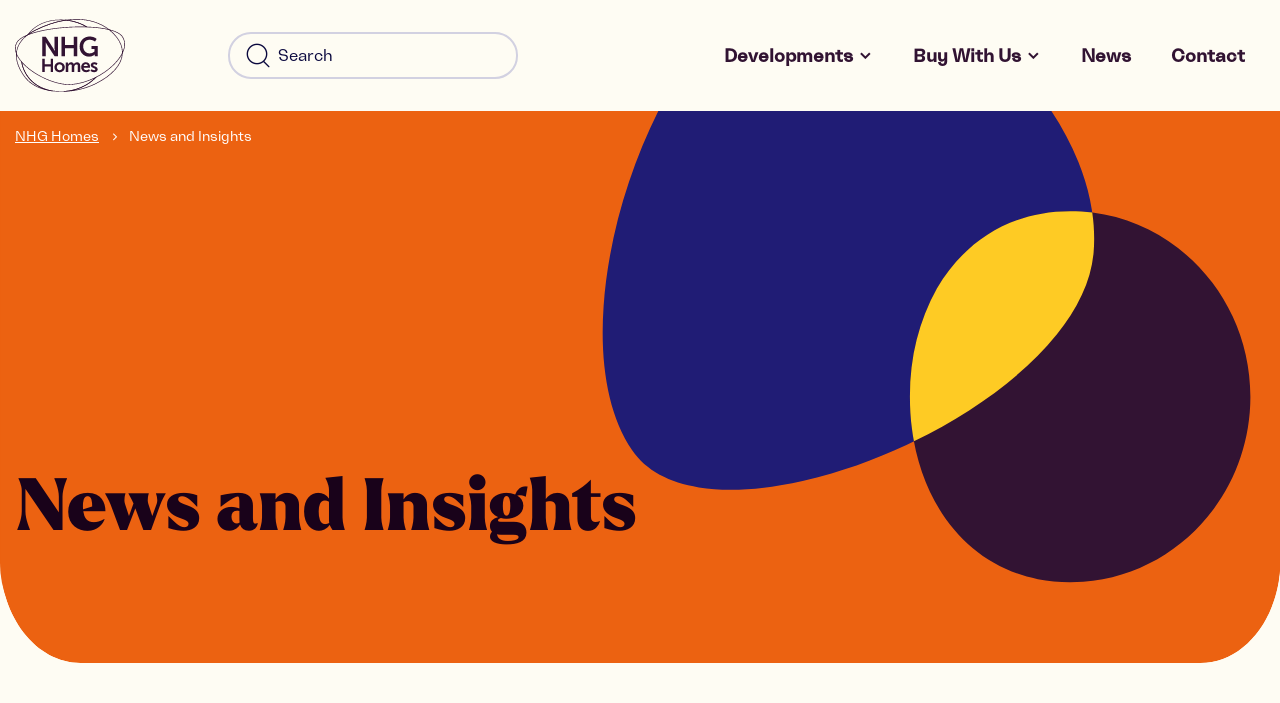

--- FILE ---
content_type: text/html; charset=utf-8
request_url: https://nhghomes.com/news?categories=Case+Studies
body_size: 10348
content:

<!doctype html>
<html lang="en-gb">

<head>
    <title>
        News and Insights - NHG Homes
    </title>

    <meta charset="utf-8">
    <meta name="viewport" content="width=device-width, initial-scale=1, shrink-to-fit=no">
    <script nonce="IEQ8EpJ9clvDDqAB+0jPAFewMPRgzJ2N7oGUSH3dFiw=">   (function(i,n,f,t,y,x,z) {     y=i._its=function(){return y.queue.push(arguments)};y.version='2.0';y.queue=[];z=n.createElement(f);z.async=!0;z.src=t;x=n.getElementsByTagName(f)[0];x.parentNode.insertBefore(z,x)})(window, document,'script','https://script.infinity-tracking.com/infinitytrack.js?i=6554');   window._its('init', '6554');   window._its('track'); </script>
<!-- Google Tag Manager --> <script id="gtmScript" nonce='IEQ8EpJ9clvDDqAB+0jPAFewMPRgzJ2N7oGUSH3dFiw='>(function(w,d,s,l,i){w[l]=w[l]||[];w[l].push({'gtm.start': new Date().getTime(),event:'gtm.js'});var f=d.getElementsByTagName(s)[0], j=d.createElement(s),dl=l!='dataLayer'?'&l='+l:'';j.async=true;j.src= 'https://www.googletagmanager.com/gtm.js?id='+i+dl;var n=d.querySelector('[nonce]'); n&&j.setAttribute('nonce',n.nonce||n.getAttribute('nonce'));f.parentNode.insertBefore(j,f); })(window,document,'script','dataLayer','GTM-NGJWNXPP');   window.dataLayer = window.dataLayer || []; function gtag() { window.dataLayer.push(arguments); } gtag('consent', 'default', { 'analytics_storage': 'denied', 'ad_storage': 'denied', wait_for_update: 500, }); dataLayer.push({'event': 'default_consent'}); </script> <!-- End Google Tag Manager -->
<script type='application/ld+json' nonce="IEQ8EpJ9clvDDqAB+0jPAFewMPRgzJ2N7oGUSH3dFiw="> {   "@context": {     "@vocab": "http://schema.org/"   },   "@graph": [     {       "@id": "https://www.nstauthority.co.uk",       "@type": "Organization",       "name": "Notting Hill Genesis Group",       "url": "https://group.nhg.org.uk/",       "logo": "https://group.nhg.org.uk/media/bxsdreew/logo-group-2.png",       "description": "We’re a not-for-profit organization with a focus on providing quality homes at below-market rents for people who would otherwise struggle to afford them. We are both a landlord and a developer, with more than 60,000 existing homes and 8,000 more in our pipeline, and a well-established commercial business from which we reinvest surpluses to support the provision of below market-rent homes across the capital.",       "sameAs": ["https://uk.linkedin.com/company/notting-hill-genesis", "https://www.instagram.com/notting_hill_genesis/", "https://x.com/NHGhousing"]     }, 	{ 	  "@type": "LocalBusiness", 	  "name": "Notting Hill Genesis", 	  "url": "https://www.nhg.org.uk/", 	  "logo": "https://www.nhg.org.uk/media/kbahbjto/notting-hill-genesis-logo.png?width=137&rnd=133452232124000000", 	  "description": "Founded in the 1960s to address slum conditions in West London, we’re now one of London’s largest charitable housing associations and a leading advocate and trusted partner to local councils and government, giving Londoners a base and community from which to achieve their potential.", 	  "sameAs": ["https://uk.linkedin.com/company/notting-hill-genesis", "https://www.instagram.com/notting_hill_genesis/", "https://x.com/NHGhousing"], 	  "address": [ 		{ 		  "@type": "PostalAddress", 		  "streetAddress": "Bruce Kenrick House, 2 Killick Street", 		  "addressLocality": "King's Cross", 		  "addressRegion": "London", 		  "postalCode": "N1 9FL", 		  "addressCountry": "United Kingdom", 		  "geo": { 			"@type": "GeoCoordinates", 			"latitude": "51.53198632583164", 			"longitude": "-0.118021" 		  } 		}, 		{ 		  "@type": "PostalAddress", 		  "streetAddress": "1 Sussex Place", 		  "addressLocality": "Hammersmith", 		  "addressRegion": "London", 		  "postalCode": "W6 9EA", 		  "addressCountry": "United Kingdom", 		  "geo": { 			"@type": "GeoCoordinates", 			"latitude": "51.490996512346236", 			"longitude": "-0.22610077313817653" 		  } 		}, 		{ 		  "@type": "PostalAddress", 		  "streetAddress": "Frederick Chancellor Building, Victoria Road South", 		  "addressLocality": "Chelmsford", 		  "addressRegion": "Essex", 		  "postalCode": "CM1 1LM", 		  "addressCountry": "United Kingdom", 		  "geo": { 			"@type": "GeoCoordinates", 			"latitude": "51.73491890499706", 			"longitude": "0.4690816268698438" 		  } 		} 	  ], 	  "hasMap": ["https://maps.app.goo.gl/sftbCMngTLbLPqqN6", "https://maps.app.goo.gl/NmWSrySfV4otmKDf6", "https://maps.app.goo.gl/jt7ejS9gLn9MB9jh7"], 	  "openingHours": "Mo, Tu, We, Th, Fr 09:00-17:00", 	  "telephone": "+442038150000", 	  "contactPoint": { 		"@type": "ContactPoint", 		"telephone": "+442038150000", 		"contactType": "customer support" 	  } 	},     {       "@type": "HomeAndConstructionBusiness",       "name": "Notting Hill Homes",       "url": "https://nhghomes.com/",       "logo": "https://nhghomes.com/public/images/logo-purple.svg",       "description": "We develop high-quality homes and vibrant communities that are designed to last, from large regeneration projects, with hundreds of new-build houses and apartments, to small refurbishment and conversion projects that protect the heritage of existing buildings.",       "sameAs": ["https://x.com/nhghomes", "https://www.facebook.com/nhghomes", "https://www.instagram.com/nhghomes/"],       "address": {           "@type": "PostalAddress",           "streetAddress": "Bruce Kenrick House, 2 Killick Street",           "addressLocality": "King's Cross",           "addressRegion": "London",           "postalCode": "N1 9FL",           "addressCountry": "United Kingdom"         }, 	  "geo": {           "@type": "GeoCoordinates",           "latitude": "51.53198632583164",           "longitude": "-0.118021"         },       "hasMap": "https://maps.app.goo.gl/sftbCMngTLbLPqqN6",       "openingHours": "Mo, Tu, We, Th, Fr 09:00-17:00",       "telephone": "+442038111725",       "contactPoint": {         "@type": "ContactPoint",         "telephone": "+442038111725",         "contactType": "customer support"         }	     },     {       "@type": "HomeAndConstructionBusiness",       "name": "Folio London",       "url": "https://foliolondon.co.uk/",       "logo": "https://b2972457.smushcdn.com/2972457/wp-content/themes/foliolondon/public/images/Folio-LDN-Logo-Red.png",       "description": "At Folio London, we put our renters first. Our unwavering focus is on people, not profit. Our partnership with Notting Hill Genesis means any profit is reinvested into the creation of affordable new build apartments in London to rent.",       "sameAs": ["https://www.instagram.com/foliolondon_/", "https://www.facebook.com/FolioLondon/", "https://x.com/foliolondon", "https://www.youtube.com/channel/UCCcm33Uenb52C3NxtrSiS0w", "https://www.linkedin.com/company/folio-london"],       "address": {         "@type": "PostalAddress",         "streetAddress": "Bruce Kenrick House, 2 Killick Street",         "addressLocality": "King's Cross",         "addressRegion": "London",         "postalCode": "N1 9FL",         "addressCountry": "United Kingdom"       }, 	  "geo": {         "@type": "GeoCoordinates",         "latitude": "51.53198632583164",         "longitude": "-0.118021"       }, 	  "hasMap": "https://maps.app.goo.gl/sftbCMngTLbLPqqN6",       "openingHours": "Mo, Tu, We, Th, Fr 09:00-17:00",       "telephone": "+442038150980",       "contactPoint": {         "@type": "ContactPoint",         "telephone": "+442038150980",         "contactType": "customer support"       }     }   ] } </script>
    <meta property="og:type" content="website"/>

    <meta name="og:url" content="https://nhghomes.com/news"/>
    <link rel="canonical" href="https://nhghomes.com/news" />


    <script src="https://ajax.googleapis.com/ajax/libs/webfont/1.6.26/webfont.js" nonce="IEQ8EpJ9clvDDqAB&#x2B;0jPAFewMPRgzJ2N7oGUSH3dFiw="></script>

    <link rel="shortcut icon" href="/public/images/favicon/favicon.ico">
    <link rel="apple-touch-icon-precomposed" sizes="57x57" href="/public/images/favicon/apple-touch-icon-57x57.png" />
    <link rel="apple-touch-icon-precomposed" sizes="114x114" href="/public/images/favicon/apple-touch-icon-114x114.png" />
    <link rel="apple-touch-icon-precomposed" sizes="72x72" href="/public/images/favicon/apple-touch-icon-72x72.png" />
    <link rel="apple-touch-icon-precomposed" sizes="144x144" href="/public/images/favicon/apple-touch-icon-144x144.png" />
    <link rel="apple-touch-icon-precomposed" sizes="120x120" href="/public/images/favicon/apple-touch-icon-120x120.png" />
    <link rel="apple-touch-icon-precomposed" sizes="152x152" href="/public/images/favicon/apple-touch-icon-152x152.png" />
    <link rel="icon" type="image/png" sizes="32x32" href="/public/images/favicon/favicon-32x32.png" />
    <link rel="icon" type="image/png" sizes="16x16" href="/public/images/favicon/favicon-16x16.png" />

    <meta name="msapplication-TileColor" content="#FFFFFF"/>
    <meta name="msapplication-TileImage" content="mstile-144x144.png"/>
    <meta name="msapplication-square70x70logo" content="mstile-70x70.png"/>
    <meta name="msapplication-square150x150logo" content="mstile-150x150.png"/>
    <meta name="msapplication-wide310x150logo" content="mstile-310x150.png"/>
    <meta name="msapplication-square310x310logo" content="mstile-310x310.png"/>
    <link rel="preload" as="font" type="font/ttf" crossorigin href="/public/css/icomoon/fonts/icomoon.ttf?dt9ugb">
    <link rel="preload" as="font" type="font/woff" crossorigin href="/public/css/icomoon/fonts/icomoon.woff?dt9ugb">
    <link rel="prefetch" type="image/svg+xml" crossorigin href="/public/css/icomoon/fonts/icomoon.svg?dt9ugb#icomoon">
    <link href="/sb/core-css.css.v639049905958334591" rel="stylesheet">


    

    <script nonce="IEQ8EpJ9clvDDqAB&#x2B;0jPAFewMPRgzJ2N7oGUSH3dFiw=">
        // Set up dictionary so map templates can add location lists
        var locationsByMapId = {};
    </script>
</head>
<body>
    <!-- Google Tag Manager (noscript) --> <noscript><iframe src="https://www.googletagmanager.com/ns.html?id=GTM-NGJWNXPP" height="0" width="0" style="display:none;visibility:hidden"></iframe></noscript> <!-- End Google Tag Manager (noscript) -->

    <div class="wrapper">
        

<header class="header">
    <div class="container">

        <div class="row">

            <div class="col-7 col-md-5 col-lg-2">
                <a href="/" class="header-logo">
                    <img src="/public/images/logo-purple.svg" 
                         alt="Notting Hill Genesis Homes">
                </a>
            </div>
            
            <div class="col-lg-3 d-none d-lg-block">
                    <form action="/search">
                        <div class="field_wrap mb-0">
                            <div class="input_wrap">
                                <input type="text" name="query" id="query" placeholder="Search">
                                <button class="icon icon-search __searchbar">Search</button>
                            </div>
                        </div>
                    </form>
            </div>

            <div class="col-5 col-md-7 col-lg-9 order-3 order-lg-last position-static">
                <div class="header-opts">
                    <button class="mobile-search searchToggle">
                        Search
                    </button>
                    <div class="mobile-search-wrap">
                        <form action="">
                            <div class="field_wrap mb-0 mx-5">
                                <div class="input_wrap">
                                    <button class="icon icon-search __searchbar">Search</button>
                                    <input type="text" name="mobile-search" id="mobile-search" placeholder="Search">
                                </div>
                            </div>
                        </form>
                    </div>

                    <button class="burger">
                        <span class="burger-toggle"><span></span></span>
                        Menu
                    </button>
                </div>
            </div>

            <div class="col-5 col-md-7 col-lg-7 d-lg-flex justify-content-lg-end align-items-lg-center order-last order-lg-3">

                <div class="navwrap">
                    
<nav aria-label="Primary" class="nav">
    <ul>
                <li class="menu-item menu-item-has-children">
                    <button type="button" aria-haspopup="true" aria-expanded="false">Developments</button>
                    <ul>
                            <li class="menu-item menu-item-has-children">
                                <a href="https://nhghomes.com/developments?latitude=&amp;longitude=&amp;page=1&amp;query=&amp;ownership=Shared&amp;minPrice=&amp;maxPrice=&amp;minBedrooms=&amp;maxBedrooms=&amp;income=&amp;deposit=">
                                    Shared Ownership
                                </a>
                                    <ul>
                                            <li class="menu-item"><a href="/developments/lampton-parkside">Lampton Parkside</a></li>
                                            <li class="menu-item"><a href="/developments/aspect-croydon">The View at Aspect Croydon</a></li>
                                            <li class="menu-item"><a href="/developments/kidbrooke-square">Kidbrooke Square</a></li>
                                            <li class="menu-item"><a href="/developments/heybourne-park">Heybourne Park</a></li>
                                            <li class="menu-item"><a href="/developments/laney-house-at-kidbrooke-village">Laney House At Kidbrooke Village</a></li>
                                            <li class="menu-item"><a href="/developments/gadwall-quarter">Gadwall Quarter</a></li>
                                            <li class="menu-item"><a href="/developments/shared-ownership-at-royal-albert-wharf">Shared Ownership at Royal Albert Wharf</a></li>
                                            <li class="menu-item"><a href="/developments/the-perfume-factory">The Perfume Factory</a></li>
                                            <li class="menu-item"><a href="/developments/castle-victoria">Castle &amp; Victoria</a></li>
                                            <li class="menu-item"><a href="/developments/wembley-place">Wembley Place</a></li>
                                            <li class="menu-item"><a href="/developments/pod-tw8">Pod TW8</a></li>
                                            <li class="menu-item"><a href="/developments/parkside">ParkSide</a></li>
                                            <li class="menu-item"><a href="/developments/hackney-yards-shared-ownership">Hackney Yards Shared Ownership</a></li>
                                            <li class="menu-item"><a href="/developments/saxon-wharf">Saxon Wharf</a></li>
                                    </ul>
                            </li>
                            <li class="menu-item menu-item-has-children">
                                <a href="https://nhghomes.com/developments?latitude=&amp;longitude=&amp;page=1&amp;query=&amp;ownership=Private&amp;minPrice=&amp;maxPrice=&amp;minBedrooms=&amp;maxBedrooms=&amp;income=&amp;deposit=">
                                    Market Sale
                                </a>
                                    <ul>
                                            <li class="menu-item"><a href="/developments/lampton-parkside">Lampton Parkside</a></li>
                                            <li class="menu-item"><a href="/developments/parkside">ParkSide SE17</a></li>
                                    </ul>
                            </li>
                    </ul>
                </li>
                <li class="menu-item menu-item-has-children">
                    <button type="button" aria-haspopup="true" aria-expanded="false">Buy With Us</button>
                    <ul>
                            <li class="menu-item menu-item-has-children">
                                <a href="/shared-ownership">
                                    Shared Ownership
                                </a>
                                    <ul>
                                            <li class="menu-item"><a href="/shared-ownership/what-is-shared-ownership">What Is Shared Ownership?</a></li>
                                            <li class="menu-item"><a href="/shared-ownership/eligibility">Eligibility</a></li>
                                            <li class="menu-item"><a href="/shared-ownership/affordability">Affordability</a></li>
                                            <li class="menu-item"><a href="/shared-ownership/finances-explained">Finances Explained</a></li>
                                            <li class="menu-item"><a href="/shared-ownership/application-process">Application Process</a></li>
                                            <li class="menu-item"><a href="/shared-ownership/taking-ownership">Once You Own</a></li>
                                            <li class="menu-item"><a href="/shared-ownership/resales">Resales</a></li>
                                            <li class="menu-item"><a href="/could-your-rent-be-better-spent">Rent Vs Shared Ownership</a></li>
                                            <li class="menu-item"><a href="/compare-the-costs">Compare The Costs</a></li>
                                    </ul>
                            </li>
                            <li class="menu-item menu-item-has-children">
                                <a href="/private-sale">
                                    Private Sale
                                </a>
                                    <ul>
                                            <li class="menu-item"><a href="/private-sale/finding-your-home">Finding Your Home</a></li>
                                            <li class="menu-item"><a href="/private-sale/buying-process">Buying Process</a></li>
                                            <li class="menu-item"><a href="/private-sale/getting-a-mortgage">Getting A Mortgage</a></li>
                                    </ul>
                            </li>
                            <li class="menu-item ">
                                <a href="/winter-incentives">
                                    Winter Cashback Offer
                                </a>
                            </li>
                            <li class="menu-item menu-item-has-children">
                                <a href="/could-your-rent-be-better-spent">
                                    Your Finances - Calculators
                                </a>
                                    <ul>
                                            <li class="menu-item"><a href="/compare-the-costs">Your Affordability</a></li>
                                            <li class="menu-item"><a href="/could-your-rent-be-better-spent">Could your rent be better spent?</a></li>
                                    </ul>
                            </li>
                            <li class="menu-item ">
                                <a href="/faqs">
                                    FAQs
                                </a>
                            </li>
                            <li class="menu-item ">
                                <a href="/events">
                                    Upcoming Events
                                </a>
                            </li>
                            <li class="menu-item ">
                                <a href="https://nhghomes.com/news?categories=Case&#x2B;Studies">
                                    Case Studies
                                </a>
                            </li>
                            <li class="menu-item ">
                                <a href="/about-nhg-homes">
                                    About NHG Homes
                                </a>
                            </li>
                            <li class="menu-item menu-item-has-children">
                                <a href="/finances">
                                    Finances &amp; Conveyancing
                                </a>
                                    <ul>
                                            <li class="menu-item"><a href="/finances/financial-advisors-solicitors">Financial Advisors &amp; Solicitors</a></li>
                                            <li class="menu-item"><a href="/finances/property-valuers">Property Valuers</a></li>
                                            <li class="menu-item"><a href="/finances/conveyance">Conveyancing, Exchanging &amp; Completion</a></li>
                                    </ul>
                            </li>
                            <li class="menu-item ">
                                <a href="/buying-off-plan">
                                    Buying Off Plan
                                </a>
                            </li>
                            <li class="menu-item ">
                                <a href="/accessible-homes">
                                    Accessible Homes
                                </a>
                            </li>
                    </ul>
                </li>
                <li class="menu-item"><a href="/news">News</a></li>
                <li class="menu-item"><a href="/contact-us">Contact</a></li>
    </ul>
</nav>
                </div>
                
            </div>
        </div>

    </div>
</header>
        <main id="Main">
            

            

<section class="banner __rounded __orangeblue">
    <div class="container">
        <div class="row">
            <div class="col-12">
                

<nav class="breadcrumb " aria-label="Breadcrumb">
    <ol class="breadcrumb-list">
            <li>
                <a href="/" >
                    NHG Homes
                </a>
            </li>
            <li>
                <a href="/news" aria-current=&quot;location&quot;>
                    News and Insights
                </a>
            </li>
    </ol>
</nav>

            </div>
        </div>

        <div class="row">
            <div class="col-lg-7">
                <div class="banner-content">
                    <h1 class="banner-title">News and Insights</h1>
                </div>
            </div>
        </div>
    </div>

    <div class="banner-bg">
        <svg version="1.1" id="Layer_1" xmlns="http://www.w3.org/2000/svg" xmlns:xlink="http://www.w3.org/1999/xlink" x="0" y="0" viewBox="0 0 1600 540" style="enable-background:new 0 0 1600 540" xml:space="preserve" preserveAspectRatio="none">
  <defs>
    <path id="SVGID_1_" d="M.5 0h1600v440c0 55.2-44.8 100-100 100h-1400C45.3 540 .5 495.2.5 440V0z"/>
  </defs>
  <clipPath id="SVGID_00000112599270101265218770000012762587987218599839_">
    <use xlink:href="#SVGID_1_" style="overflow:visible"/>
  </clipPath>
  <path class="banner-shape-background" style="clip-path:url(#SVGID_00000112599270101265218770000012762587987218599839_);fill-rule:evenodd;clip-rule:evenodd;"  d="M.5 0h1600v440c0 55.2-44.8 100-100 100h-1400C45.3 540 .5 495.2.5 440V0z"/>
  <path class="banner-shape-one" style="clip-path:url(#SVGID_00000112599270101265218770000012762587987218599839_);fill-rule:evenodd;clip-rule:evenodd;" d="M790 331.7c17.4 20.2 46.9 31.9 83.6 36.5 37.4 4.7 82.3 2.1 129.6-6.3 11.9-2.1 24-4.6 36.2-7.4 107-24.7 219.3-75.6 280.8-135.2.2-.2.4-.4.6-.5 26.4-25.7 43.3-53 46.3-80.4 3-29.9-4.4-60-19.2-88.8-11.3-21.9-26.9-43.1-45.6-62.9-81.9-87-222.1-147.5-309.9-127.2-5.4 1.2-10.6 2.8-15.6 4.7-44.5 16.7-85.3 48.8-119.6 89.3-57 67.2-95.8 157.4-102.7 237.5-4.9 55.2 5.4 105.8 35.5 140.7"/>
  <path class="banner-shape-two" style="clip-path:url(#SVGID_00000112599270101265218770000012762587987218599839_);fill-rule:evenodd;clip-rule:evenodd;" d="M1472.5 134.1c-30.5-18.4-67.1-30.7-106.8-34.7-9.2-.9-18.5-1.4-28-1.4-75.4 0-132.2 29.9-166.6 75.7-22.4 31.9-33.7 66.5-33.7 105.8 0 10.7.9 21.1 2.5 31.3 12.4 74.5 69.2 133.5 157.5 147.2 12.8 2 26.2 3 40.3 3 5.5 0 10.9-.2 16.3-.5 66.5-3.8 125.1-30.9 163.1-71.2 28.8-30.5 45.9-68.5 45.9-109.8 0-59.5-35.5-112.3-90.5-145.4"/>
  <path class="banner-shape-three" style="clip-path:url(#SVGID_00000112599270101265218770000012762587987218599839_);fill-rule:evenodd;clip-rule:evenodd;" d="M1337.7 98c9.5 0 18.8.5 28 1.4h-.4c2.4 13 3.1 26.1 1.7 39.1-3 27.5-19.9 54.8-46.3 80.4-.2.2-.4.4-.6.5-41.7 40.4-106.8 76.8-177.7 103.7-1-4.1-1.8-8.2-2.5-12.4-1.7-10.2-2.5-20.6-2.5-31.3 0-39.3 11.3-73.9 33.7-105.8 34.4-45.7 91.2-75.6 166.6-75.6z"/>
</svg>
    </div>
</section>


<div class="news-list">
    <div class="container">
        <div class="row">
            
    <div class="col-12">
        <div class="news-filters">
            <form action="">

                    <div class="field_wrap __select">
                        <div class="label_wrap">
                            <label for="0a9087e7-1d07-4cd9-a187-a22c8a6a12aa">News</label>
                        </div>
                        <div class="input_wrap">
                            <select class="__autosubmit" name="categories" id="0a9087e7-1d07-4cd9-a187-a22c8a6a12aa">
                                <option value="">Please Select</option>
                                    <option value="Case Studies" selected>
                                        Case Studies
                                    </option>
                                    <option value="Insights" >
                                        Insights
                                    </option>
                                    <option value="News" >
                                        News
                                    </option>
                                    <option value="Interest" >
                                        Interest
                                    </option>
                            </select>
                        </div>
                    </div>

                <div class="reset_wrap">
                    <input class="news-reset __reset" type="reset" value="Clear filters">
                </div>
            </form>
        </div>
    </div>

    <div class="news-wrap __nomargin">
        <div class="col-12">
            <h2 class="news-title sronly">All news</h2>
        </div>

        <div class="container">
            <div class="row">

                    <div class="col-lg-4 mt-3 ">
                        
<a href="/news/first-time-buyer-puts-down-roots-in-west-london-at-lampton-parkside" class="listitem">
    <div class="listitem-content">
        <div class="listitem-tags">
                <span class="listitem-date">22 November 2023</span>

                / <span class="listitem-category">Case Studies</span>
        </div>
        <div class="listitem-title">First-time buyer puts down roots in west London at Lampton Parkside</div>
        <div class="listitem-link">
            <div class="button __slideup">View article</div>
        </div>
    </div>
</a>
                    </div>
                    <div class="col-lg-4 mt-3 ">
                        
<a href="/news/it-s-rare-to-find-a-shared-ownership-property-with-views-like-this" class="listitem">
    <div class="listitem-content">
        <div class="listitem-tags">
                <span class="listitem-date">14 February 2023</span>

                / <span class="listitem-category">Case Studies</span>
        </div>
        <div class="listitem-title">It&#x2019;s rare to find a Shared Ownership property with views like this</div>
        <div class="listitem-link">
            <div class="button __slideup">View article</div>
        </div>
    </div>
</a>
                    </div>
                    <div class="col-lg-4 mt-3 ">
                        
<a href="/news/brixton-is-an-area-i-absolutely-love-it-feels-like-a-big-milestone-to-buy-here" class="listitem">
    <div class="listitem-content">
        <div class="listitem-tags">
                <span class="listitem-date">26 April 2024</span>

                / <span class="listitem-category">Case Studies</span>
        </div>
        <div class="listitem-title">Brixton is an area I absolutely love &#x2013; it feels like a big milestone to buy here</div>
        <div class="listitem-link">
            <div class="button __slideup">View article</div>
        </div>
    </div>
</a>
                    </div>
                    <div class="col-lg-4 mt-3 mt-lg-5">
                        
<a href="/news/first-time-buyers-secure-their-oasis-in-zone-2" class="listitem">
    <div class="listitem-content">
        <div class="listitem-tags">
                <span class="listitem-date">29 May 2024</span>

                / <span class="listitem-category">Case Studies</span>
        </div>
        <div class="listitem-title">First Time Buyers Secure Their Oasis in Zone 2</div>
        <div class="listitem-link">
            <div class="button __slideup">View article</div>
        </div>
    </div>
</a>
                    </div>
                    <div class="col-lg-4 mt-3 mt-lg-5">
                        
<a href="/news/i-would-still-be-renting-or-living-with-my-parents-if-it-wasn-t-for-shared-ownership" class="listitem">
    <div class="listitem-content">
        <div class="listitem-tags">
                <span class="listitem-date">29 April 2024</span>

                / <span class="listitem-category">Case Studies</span>
        </div>
        <div class="listitem-title">I would still be renting or living with my parents if it wasn&#x2019;t for Shared Ownership</div>
        <div class="listitem-link">
            <div class="button __slideup">View article</div>
        </div>
    </div>
</a>
                    </div>
                    <div class="col-lg-4 mt-3 mt-lg-5">
                        
<a href="/news/austin-winton-the-perfume-factory" class="listitem">
    <div class="listitem-content">
        <div class="listitem-tags">
                <span class="listitem-date">14 March 2025</span>

                / <span class="listitem-category">Case Studies</span>
        </div>
        <div class="listitem-title">Austin Winton The Perfume Factory</div>
        <div class="listitem-link">
            <div class="button __slideup">View article</div>
        </div>
    </div>
</a>
                    </div>

            </div>
        </div>
    </div>
    <div class="col-lg-10 mx-lg-auto">
        
<nav aria-label="Pagination" class="paging">
    <ol class="paging-list">
        <li>
                <span class="paging-item __previous __disabled">
                    
                </span>
            <div class="shape NHG.Site.Core.Models.PaginationModel">
    <svg xmlns="http://www.w3.org/2000/svg" xmlns:xlink="http://www.w3.org/1999/xlink" viewBox="0 0 273 214">
        <defs>
            <path id="a" d="M0 0h273v214H0z"/>
        </defs>
        <g fill="none" fill-rule="evenodd">
            <path d="M6.93 179.957c5.376 10.259 16.706 18.076 31.782 23.618 15.366 5.644 34.607 8.922 55.432 10.01 5.255.278 10.608.415 16.024.415 47.652 0 100.141-10.566 131.979-29.752l.286-.173c13.663-8.29 23.479-18.173 27.417-29.505 4.204-12.361 4.013-25.805.537-39.45-2.645-10.37-7.187-20.857-13.136-31.051C231.095 39.261 177.712 0 138.6 0c-2.407 0-4.761.15-7.052.454-20.432 2.726-40.843 12.33-59.289 26.088-30.659 22.861-55.876 57.195-66.642 90.4-7.43 22.918-7.976 45.296 1.312 63.015" mask="url(#b)"/>
        </g>
    </svg>
</div>
        </li>

            <li>
                    <span class="paging-item __current __disabled">
                        1
                    </span>
                <div class="shape NHG.Site.Core.Models.PaginationModel">
    <svg xmlns="http://www.w3.org/2000/svg" xmlns:xlink="http://www.w3.org/1999/xlink" viewBox="0 0 273 214">
        <defs>
            <path id="a" d="M0 0h273v214H0z"/>
        </defs>
        <g fill="none" fill-rule="evenodd">
            <path d="M6.93 179.957c5.376 10.259 16.706 18.076 31.782 23.618 15.366 5.644 34.607 8.922 55.432 10.01 5.255.278 10.608.415 16.024.415 47.652 0 100.141-10.566 131.979-29.752l.286-.173c13.663-8.29 23.479-18.173 27.417-29.505 4.204-12.361 4.013-25.805.537-39.45-2.645-10.37-7.187-20.857-13.136-31.051C231.095 39.261 177.712 0 138.6 0c-2.407 0-4.761.15-7.052.454-20.432 2.726-40.843 12.33-59.289 26.088-30.659 22.861-55.876 57.195-66.642 90.4-7.43 22.918-7.976 45.296 1.312 63.015" mask="url(#b)"/>
        </g>
    </svg>
</div>
            </li>

        <li>
                <span class="paging-item __next __disabled"></span>
            <div class="shape NHG.Site.Core.Models.PaginationModel">
    <svg xmlns="http://www.w3.org/2000/svg" xmlns:xlink="http://www.w3.org/1999/xlink" viewBox="0 0 273 214">
        <defs>
            <path id="a" d="M0 0h273v214H0z"/>
        </defs>
        <g fill="none" fill-rule="evenodd">
            <path d="M6.93 179.957c5.376 10.259 16.706 18.076 31.782 23.618 15.366 5.644 34.607 8.922 55.432 10.01 5.255.278 10.608.415 16.024.415 47.652 0 100.141-10.566 131.979-29.752l.286-.173c13.663-8.29 23.479-18.173 27.417-29.505 4.204-12.361 4.013-25.805.537-39.45-2.645-10.37-7.187-20.857-13.136-31.051C231.095 39.261 177.712 0 138.6 0c-2.407 0-4.761.15-7.052.454-20.432 2.726-40.843 12.33-59.289 26.088-30.659 22.861-55.876 57.195-66.642 90.4-7.43 22.918-7.976 45.296 1.312 63.015" mask="url(#b)"/>
        </g>
    </svg>
</div>
        </li>
    </ol>
</nav>


    </div>

        </div>
    </div>
</div>
        </main>
    </div>

    
<footer>
    <div class="footer">
        <div class="container">
            <div class="row">
                <div class="col-lg-1 d-none d-lg-block">
                    <button class="button __outline __white scrollto" id="ScrollTo">
                        <span class="icon icon-chevron-up"></span>
                        <span class="text">Back to top</span>
                    </button>
                </div>
                <div class="col-sm-6 col-md-7">
                    <div class="footer-nav">
                            <h2 class="footer-title">Quick links</h2>
                            <div class="footer-nav-wrap">
                                    <ul>
                                            <li><a href="/find-a-home">Find a Home</a></li>
                                            <li><a href="/contact-us">Contact Us</a></li>
                                            <li><a href="/news">News</a></li>
                                            <li><a href="https://nhghomes.com/news?categories=Case&#x2B;Studies">Case Studies</a></li>
                                    </ul>
                            </div>
                    </div>
                </div>
                <div class="col-md-4">
                    <h2 class="footer-title __socials">Follow us on social media</h2>
                    <ul class="footer-socials">
                            <li class="footer-social">
                                <a href="https://www.facebook.com/nhghomes" target="_blank">
                                    <div class="shape __white">
    <svg xmlns="http://www.w3.org/2000/svg" xmlns:xlink="http://www.w3.org/1999/xlink" viewBox="0 0 273 214">
        <defs>
            <path id="a" d="M0 0h273v214H0z"/>
        </defs>
        <g fill="none" fill-rule="evenodd">
            <path d="M6.93 179.957c5.376 10.259 16.706 18.076 31.782 23.618 15.366 5.644 34.607 8.922 55.432 10.01 5.255.278 10.608.415 16.024.415 47.652 0 100.141-10.566 131.979-29.752l.286-.173c13.663-8.29 23.479-18.173 27.417-29.505 4.204-12.361 4.013-25.805.537-39.45-2.645-10.37-7.187-20.857-13.136-31.051C231.095 39.261 177.712 0 138.6 0c-2.407 0-4.761.15-7.052.454-20.432 2.726-40.843 12.33-59.289 26.088-30.659 22.861-55.876 57.195-66.642 90.4-7.43 22.918-7.976 45.296 1.312 63.015" mask="url(#b)"/>
        </g>
    </svg>
</div>
                                    <span class="icon icon-facebook"></span>
                                    Facebook
                                </a>
                            </li>
                            <li class="footer-social">
                                <a href="https://www.instagram.com/nhghomes/" target="_blank">
                                    <div class="shape __white">
    <svg xmlns="http://www.w3.org/2000/svg" xmlns:xlink="http://www.w3.org/1999/xlink" viewBox="0 0 273 214">
        <defs>
            <path id="a" d="M0 0h273v214H0z"/>
        </defs>
        <g fill="none" fill-rule="evenodd">
            <path d="M6.93 179.957c5.376 10.259 16.706 18.076 31.782 23.618 15.366 5.644 34.607 8.922 55.432 10.01 5.255.278 10.608.415 16.024.415 47.652 0 100.141-10.566 131.979-29.752l.286-.173c13.663-8.29 23.479-18.173 27.417-29.505 4.204-12.361 4.013-25.805.537-39.45-2.645-10.37-7.187-20.857-13.136-31.051C231.095 39.261 177.712 0 138.6 0c-2.407 0-4.761.15-7.052.454-20.432 2.726-40.843 12.33-59.289 26.088-30.659 22.861-55.876 57.195-66.642 90.4-7.43 22.918-7.976 45.296 1.312 63.015" mask="url(#b)"/>
        </g>
    </svg>
</div>
                                    <span class="icon icon-instagram"></span>
                                    Instagram
                                </a>
                            </li>
                    </ul>
                </div>
            </div>
        </div>
    </div>
    <div class="footer __center">
        <div class="container">
            <div class="row">
                <div class="col-lg-10 mx-lg-auto">
                        <ul class="footer-links">
                                <li><a href="/regulation/your-data">Your data</a></li>
                                <li><a href="/regulation/privacy-policy">Privacy policy</a></li>
                                <li><a href="https://www.nhg.org.uk/legal/">Legal</a></li>
                                <li><a href="https://www.nhg.org.uk/accessibility/">Accessibility</a></li>
                                <li><a href="https://www.nhg.org.uk/">Notting Hill Genesis Group</a></li>
                        </ul>
                </div>
            </div>
        </div>
    </div>
    <div class="footer __lower">
        <div class="container">
            <div class="row">
                <div class="col-lg-5 offset-lg-1">
                    <div class="usercontent">
                        <p>Copyright © 2024 -2025 - All Rights Reserved</p>
                    </div>
                </div>
                <div class="col-lg-3 offset-lg-2">
                    <p class="footer-sd">
                        Design and Development by <a href="https://spindogs.com">Spindogs</a>
                    </p>
                </div>
            </div>
        </div>
    </div>
</footer>

    <script src="/sb/core-js.js.v639049905958334591"></script>
    

    
    
</body>
</html>

--- FILE ---
content_type: text/css
request_url: https://nhghomes.com/sb/core-css.css.v639049905958334591
body_size: 46716
content:
.container-fluid,.container-lg,.container-md,.container-sm,.container-xl{max-width:1920px}.container.__breadcrumb{left:0;position:absolute;right:0;top:0;width:100%}:root{--blue:#007bff;--indigo:#6610f2;--purple:#6f42c1;--pink:#e83e8c;--red:#dc3545;--orange:#fd7e14;--yellow:#ffc107;--green:#28a745;--teal:#20c997;--cyan:#17a2b8;--white:#fff;--gray:#6c757d;--gray-dark:#343a40;--primary:#007bff;--secondary:#6c757d;--success:#28a745;--info:#17a2b8;--warning:#ffc107;--danger:#dc3545;--light:#f8f9fa;--dark:#343a40;--breakpoint-xs:0;--breakpoint-sm:576px;--breakpoint-md:768px;--breakpoint-lg:992px;--breakpoint-xl:1200px;--font-family-sans-serif:-apple-system,BlinkMacSystemFont,"Segoe UI",Roboto,"Helvetica Neue",Arial,"Noto Sans","Liberation Sans",sans-serif,"Apple Color Emoji","Segoe UI Emoji","Segoe UI Symbol","Noto Color Emoji";--font-family-monospace:SFMono-Regular,Menlo,Monaco,Consolas,"Liberation Mono","Courier New",monospace}.container,.container-fluid,.container-lg,.container-md,.container-sm,.container-xl{margin-left:auto;margin-right:auto;padding-left:15px;padding-right:15px;width:100%}@media (min-width:576px){.container,.container-sm{max-width:100%}}@media (min-width:768px){.container,.container-md,.container-sm{max-width:720px}}@media (min-width:992px){.container,.container-lg,.container-md,.container-sm{max-width:960px}}@media (min-width:1200px){.container,.container-lg,.container-md,.container-sm,.container-xl{max-width:1424px}}.row{display:flex;flex-wrap:wrap;margin-left:-15px;margin-right:-15px}.no-gutters{margin-left:0;margin-right:0}.no-gutters>.col,.no-gutters>[class*=col-]{padding-left:0;padding-right:0}.col,.col-1,.col-10,.col-11,.col-12,.col-2,.col-3,.col-4,.col-5,.col-6,.col-7,.col-8,.col-9,.col-auto,.col-lg,.col-lg-1,.col-lg-10,.col-lg-11,.col-lg-12,.col-lg-2,.col-lg-3,.col-lg-4,.col-lg-5,.col-lg-6,.col-lg-7,.col-lg-8,.col-lg-9,.col-lg-auto,.col-md,.col-md-1,.col-md-10,.col-md-11,.col-md-12,.col-md-2,.col-md-3,.col-md-4,.col-md-5,.col-md-6,.col-md-7,.col-md-8,.col-md-9,.col-md-auto,.col-sm,.col-sm-1,.col-sm-10,.col-sm-11,.col-sm-12,.col-sm-2,.col-sm-3,.col-sm-4,.col-sm-5,.col-sm-6,.col-sm-7,.col-sm-8,.col-sm-9,.col-sm-auto,.col-xl,.col-xl-1,.col-xl-10,.col-xl-11,.col-xl-12,.col-xl-2,.col-xl-3,.col-xl-4,.col-xl-5,.col-xl-6,.col-xl-7,.col-xl-8,.col-xl-9,.col-xl-auto{padding-left:15px;padding-right:15px;position:relative;width:100%}.col{flex-basis:0;flex-grow:1;max-width:100%}.row-cols-1>*{flex:0 0 100%;max-width:100%}.row-cols-2>*{flex:0 0 50%;max-width:50%}.row-cols-3>*{flex:0 0 33.3333333333%;max-width:33.3333333333%}.row-cols-4>*{flex:0 0 25%;max-width:25%}.row-cols-5>*{flex:0 0 20%;max-width:20%}.row-cols-6>*{flex:0 0 16.6666666667%;max-width:16.6666666667%}.col-auto{flex:0 0 auto;max-width:100%;width:auto}.col-1{flex:0 0 8.33333333%;max-width:8.33333333%}.col-2{flex:0 0 16.66666667%;max-width:16.66666667%}.col-3{flex:0 0 25%;max-width:25%}.col-4{flex:0 0 33.33333333%;max-width:33.33333333%}.col-5{flex:0 0 41.66666667%;max-width:41.66666667%}.col-6{flex:0 0 50%;max-width:50%}.col-7{flex:0 0 58.33333333%;max-width:58.33333333%}.col-8{flex:0 0 66.66666667%;max-width:66.66666667%}.col-9{flex:0 0 75%;max-width:75%}.col-10{flex:0 0 83.33333333%;max-width:83.33333333%}.col-11{flex:0 0 91.66666667%;max-width:91.66666667%}.col-12{flex:0 0 100%;max-width:100%}.order-first{order:-1}.order-last{order:13}.order-0{order:0}.order-1{order:1}.order-2{order:2}.order-3{order:3}.order-4{order:4}.order-5{order:5}.order-6{order:6}.order-7{order:7}.order-8{order:8}.order-9{order:9}.order-10{order:10}.order-11{order:11}.order-12{order:12}.offset-1{margin-left:8.33333333%}.offset-2{margin-left:16.66666667%}.offset-3{margin-left:25%}.offset-4{margin-left:33.33333333%}.offset-5{margin-left:41.66666667%}.offset-6{margin-left:50%}.offset-7{margin-left:58.33333333%}.offset-8{margin-left:66.66666667%}.offset-9{margin-left:75%}.offset-10{margin-left:83.33333333%}.offset-11{margin-left:91.66666667%}@media (min-width:576px){.col-sm{flex-basis:0;flex-grow:1;max-width:100%}.row-cols-sm-1>*{flex:0 0 100%;max-width:100%}.row-cols-sm-2>*{flex:0 0 50%;max-width:50%}.row-cols-sm-3>*{flex:0 0 33.3333333333%;max-width:33.3333333333%}.row-cols-sm-4>*{flex:0 0 25%;max-width:25%}.row-cols-sm-5>*{flex:0 0 20%;max-width:20%}.row-cols-sm-6>*{flex:0 0 16.6666666667%;max-width:16.6666666667%}.col-sm-auto{flex:0 0 auto;max-width:100%;width:auto}.col-sm-1{flex:0 0 8.33333333%;max-width:8.33333333%}.col-sm-2{flex:0 0 16.66666667%;max-width:16.66666667%}.col-sm-3{flex:0 0 25%;max-width:25%}.col-sm-4{flex:0 0 33.33333333%;max-width:33.33333333%}.col-sm-5{flex:0 0 41.66666667%;max-width:41.66666667%}.col-sm-6{flex:0 0 50%;max-width:50%}.col-sm-7{flex:0 0 58.33333333%;max-width:58.33333333%}.col-sm-8{flex:0 0 66.66666667%;max-width:66.66666667%}.col-sm-9{flex:0 0 75%;max-width:75%}.col-sm-10{flex:0 0 83.33333333%;max-width:83.33333333%}.col-sm-11{flex:0 0 91.66666667%;max-width:91.66666667%}.col-sm-12{flex:0 0 100%;max-width:100%}.order-sm-first{order:-1}.order-sm-last{order:13}.order-sm-0{order:0}.order-sm-1{order:1}.order-sm-2{order:2}.order-sm-3{order:3}.order-sm-4{order:4}.order-sm-5{order:5}.order-sm-6{order:6}.order-sm-7{order:7}.order-sm-8{order:8}.order-sm-9{order:9}.order-sm-10{order:10}.order-sm-11{order:11}.order-sm-12{order:12}.offset-sm-0{margin-left:0}.offset-sm-1{margin-left:8.33333333%}.offset-sm-2{margin-left:16.66666667%}.offset-sm-3{margin-left:25%}.offset-sm-4{margin-left:33.33333333%}.offset-sm-5{margin-left:41.66666667%}.offset-sm-6{margin-left:50%}.offset-sm-7{margin-left:58.33333333%}.offset-sm-8{margin-left:66.66666667%}.offset-sm-9{margin-left:75%}.offset-sm-10{margin-left:83.33333333%}.offset-sm-11{margin-left:91.66666667%}}@media (min-width:768px){.col-md{flex-basis:0;flex-grow:1;max-width:100%}.row-cols-md-1>*{flex:0 0 100%;max-width:100%}.row-cols-md-2>*{flex:0 0 50%;max-width:50%}.row-cols-md-3>*{flex:0 0 33.3333333333%;max-width:33.3333333333%}.row-cols-md-4>*{flex:0 0 25%;max-width:25%}.row-cols-md-5>*{flex:0 0 20%;max-width:20%}.row-cols-md-6>*{flex:0 0 16.6666666667%;max-width:16.6666666667%}.col-md-auto{flex:0 0 auto;max-width:100%;width:auto}.col-md-1{flex:0 0 8.33333333%;max-width:8.33333333%}.col-md-2{flex:0 0 16.66666667%;max-width:16.66666667%}.col-md-3{flex:0 0 25%;max-width:25%}.col-md-4{flex:0 0 33.33333333%;max-width:33.33333333%}.col-md-5{flex:0 0 41.66666667%;max-width:41.66666667%}.col-md-6{flex:0 0 50%;max-width:50%}.col-md-7{flex:0 0 58.33333333%;max-width:58.33333333%}.col-md-8{flex:0 0 66.66666667%;max-width:66.66666667%}.col-md-9{flex:0 0 75%;max-width:75%}.col-md-10{flex:0 0 83.33333333%;max-width:83.33333333%}.col-md-11{flex:0 0 91.66666667%;max-width:91.66666667%}.col-md-12{flex:0 0 100%;max-width:100%}.order-md-first{order:-1}.order-md-last{order:13}.order-md-0{order:0}.order-md-1{order:1}.order-md-2{order:2}.order-md-3{order:3}.order-md-4{order:4}.order-md-5{order:5}.order-md-6{order:6}.order-md-7{order:7}.order-md-8{order:8}.order-md-9{order:9}.order-md-10{order:10}.order-md-11{order:11}.order-md-12{order:12}.offset-md-0{margin-left:0}.offset-md-1{margin-left:8.33333333%}.offset-md-2{margin-left:16.66666667%}.offset-md-3{margin-left:25%}.offset-md-4{margin-left:33.33333333%}.offset-md-5{margin-left:41.66666667%}.offset-md-6{margin-left:50%}.offset-md-7{margin-left:58.33333333%}.offset-md-8{margin-left:66.66666667%}.offset-md-9{margin-left:75%}.offset-md-10{margin-left:83.33333333%}.offset-md-11{margin-left:91.66666667%}}@media (min-width:992px){.col-lg{flex-basis:0;flex-grow:1;max-width:100%}.row-cols-lg-1>*{flex:0 0 100%;max-width:100%}.row-cols-lg-2>*{flex:0 0 50%;max-width:50%}.row-cols-lg-3>*{flex:0 0 33.3333333333%;max-width:33.3333333333%}.row-cols-lg-4>*{flex:0 0 25%;max-width:25%}.row-cols-lg-5>*{flex:0 0 20%;max-width:20%}.row-cols-lg-6>*{flex:0 0 16.6666666667%;max-width:16.6666666667%}.col-lg-auto{flex:0 0 auto;max-width:100%;width:auto}.col-lg-1{flex:0 0 8.33333333%;max-width:8.33333333%}.col-lg-2{flex:0 0 16.66666667%;max-width:16.66666667%}.col-lg-3{flex:0 0 25%;max-width:25%}.col-lg-4{flex:0 0 33.33333333%;max-width:33.33333333%}.col-lg-5{flex:0 0 41.66666667%;max-width:41.66666667%}.col-lg-6{flex:0 0 50%;max-width:50%}.col-lg-7{flex:0 0 58.33333333%;max-width:58.33333333%}.col-lg-8{flex:0 0 66.66666667%;max-width:66.66666667%}.col-lg-9{flex:0 0 75%;max-width:75%}.col-lg-10{flex:0 0 83.33333333%;max-width:83.33333333%}.col-lg-11{flex:0 0 91.66666667%;max-width:91.66666667%}.col-lg-12{flex:0 0 100%;max-width:100%}.order-lg-first{order:-1}.order-lg-last{order:13}.order-lg-0{order:0}.order-lg-1{order:1}.order-lg-2{order:2}.order-lg-3{order:3}.order-lg-4{order:4}.order-lg-5{order:5}.order-lg-6{order:6}.order-lg-7{order:7}.order-lg-8{order:8}.order-lg-9{order:9}.order-lg-10{order:10}.order-lg-11{order:11}.order-lg-12{order:12}.offset-lg-0{margin-left:0}.offset-lg-1{margin-left:8.33333333%}.offset-lg-2{margin-left:16.66666667%}.offset-lg-3{margin-left:25%}.offset-lg-4{margin-left:33.33333333%}.offset-lg-5{margin-left:41.66666667%}.offset-lg-6{margin-left:50%}.offset-lg-7{margin-left:58.33333333%}.offset-lg-8{margin-left:66.66666667%}.offset-lg-9{margin-left:75%}.offset-lg-10{margin-left:83.33333333%}.offset-lg-11{margin-left:91.66666667%}}@media (min-width:1200px){.col-xl{flex-basis:0;flex-grow:1;max-width:100%}.row-cols-xl-1>*{flex:0 0 100%;max-width:100%}.row-cols-xl-2>*{flex:0 0 50%;max-width:50%}.row-cols-xl-3>*{flex:0 0 33.3333333333%;max-width:33.3333333333%}.row-cols-xl-4>*{flex:0 0 25%;max-width:25%}.row-cols-xl-5>*{flex:0 0 20%;max-width:20%}.row-cols-xl-6>*{flex:0 0 16.6666666667%;max-width:16.6666666667%}.col-xl-auto{flex:0 0 auto;max-width:100%;width:auto}.col-xl-1{flex:0 0 8.33333333%;max-width:8.33333333%}.col-xl-2{flex:0 0 16.66666667%;max-width:16.66666667%}.col-xl-3{flex:0 0 25%;max-width:25%}.col-xl-4{flex:0 0 33.33333333%;max-width:33.33333333%}.col-xl-5{flex:0 0 41.66666667%;max-width:41.66666667%}.col-xl-6{flex:0 0 50%;max-width:50%}.col-xl-7{flex:0 0 58.33333333%;max-width:58.33333333%}.col-xl-8{flex:0 0 66.66666667%;max-width:66.66666667%}.col-xl-9{flex:0 0 75%;max-width:75%}.col-xl-10{flex:0 0 83.33333333%;max-width:83.33333333%}.col-xl-11{flex:0 0 91.66666667%;max-width:91.66666667%}.col-xl-12{flex:0 0 100%;max-width:100%}.order-xl-first{order:-1}.order-xl-last{order:13}.order-xl-0{order:0}.order-xl-1{order:1}.order-xl-2{order:2}.order-xl-3{order:3}.order-xl-4{order:4}.order-xl-5{order:5}.order-xl-6{order:6}.order-xl-7{order:7}.order-xl-8{order:8}.order-xl-9{order:9}.order-xl-10{order:10}.order-xl-11{order:11}.order-xl-12{order:12}.offset-xl-0{margin-left:0}.offset-xl-1{margin-left:8.33333333%}.offset-xl-2{margin-left:16.66666667%}.offset-xl-3{margin-left:25%}.offset-xl-4{margin-left:33.33333333%}.offset-xl-5{margin-left:41.66666667%}.offset-xl-6{margin-left:50%}.offset-xl-7{margin-left:58.33333333%}.offset-xl-8{margin-left:66.66666667%}.offset-xl-9{margin-left:75%}.offset-xl-10{margin-left:83.33333333%}.offset-xl-11{margin-left:91.66666667%}}.align-baseline{vertical-align:baseline!important}.align-top{vertical-align:top!important}.align-middle{vertical-align:middle!important}.align-bottom{vertical-align:bottom!important}.align-text-bottom{vertical-align:text-bottom!important}.align-text-top{vertical-align:text-top!important}.bg-primary{background-color:#007bff!important}a.bg-primary:focus,a.bg-primary:hover,button.bg-primary:focus,button.bg-primary:hover{background-color:#0062cc!important}.bg-secondary{background-color:#6c757d!important}a.bg-secondary:focus,a.bg-secondary:hover,button.bg-secondary:focus,button.bg-secondary:hover{background-color:#545b62!important}.bg-success{background-color:#28a745!important}a.bg-success:focus,a.bg-success:hover,button.bg-success:focus,button.bg-success:hover{background-color:#1e7e34!important}.bg-info{background-color:#17a2b8!important}a.bg-info:focus,a.bg-info:hover,button.bg-info:focus,button.bg-info:hover{background-color:#117a8b!important}.bg-warning{background-color:#ffc107!important}a.bg-warning:focus,a.bg-warning:hover,button.bg-warning:focus,button.bg-warning:hover{background-color:#d39e00!important}.bg-danger{background-color:#dc3545!important}a.bg-danger:focus,a.bg-danger:hover,button.bg-danger:focus,button.bg-danger:hover{background-color:#bd2130!important}.bg-light{background-color:#f8f9fa!important}a.bg-light:focus,a.bg-light:hover,button.bg-light:focus,button.bg-light:hover{background-color:#dae0e5!important}.bg-dark{background-color:#343a40!important}a.bg-dark:focus,a.bg-dark:hover,button.bg-dark:focus,button.bg-dark:hover{background-color:#1d2124!important}.bg-white{background-color:#fff!important}.bg-transparent{background-color:transparent!important}.border{border:1px solid #dee2e6!important}.border-top{border-top:1px solid #dee2e6!important}.border-right{border-right:1px solid #dee2e6!important}.border-bottom{border-bottom:1px solid #dee2e6!important}.border-left{border-left:1px solid #dee2e6!important}.border-0{border:0!important}.border-top-0{border-top:0!important}.border-right-0{border-right:0!important}.border-bottom-0{border-bottom:0!important}.border-left-0{border-left:0!important}.border-primary{border-color:#007bff!important}.border-secondary{border-color:#6c757d!important}.border-success{border-color:#28a745!important}.border-info{border-color:#17a2b8!important}.border-warning{border-color:#ffc107!important}.border-danger{border-color:#dc3545!important}.border-light{border-color:#f8f9fa!important}.border-dark{border-color:#343a40!important}.border-white{border-color:#fff!important}.rounded-sm{border-radius:.2rem!important}.rounded{border-radius:.25rem!important}.rounded-top{border-top-left-radius:.25rem!important}.rounded-right,.rounded-top{border-top-right-radius:.25rem!important}.rounded-bottom,.rounded-right{border-bottom-right-radius:.25rem!important}.rounded-bottom,.rounded-left{border-bottom-left-radius:.25rem!important}.rounded-left{border-top-left-radius:.25rem!important}.rounded-lg{border-radius:.3rem!important}.rounded-circle{border-radius:50%!important}.rounded-pill{border-radius:50rem!important}.rounded-0{border-radius:0!important}.clearfix:after{clear:both;content:"";display:block}.d-none{display:none!important}.d-inline{display:inline!important}.d-inline-block{display:inline-block!important}.d-block{display:block!important}.d-table{display:table!important}.d-table-row{display:table-row!important}.d-table-cell{display:table-cell!important}.d-flex{display:flex!important}.d-inline-flex{display:inline-flex!important}@media (min-width:576px){.d-sm-none{display:none!important}.d-sm-inline{display:inline!important}.d-sm-inline-block{display:inline-block!important}.d-sm-block{display:block!important}.d-sm-table{display:table!important}.d-sm-table-row{display:table-row!important}.d-sm-table-cell{display:table-cell!important}.d-sm-flex{display:flex!important}.d-sm-inline-flex{display:inline-flex!important}}@media (min-width:768px){.d-md-none{display:none!important}.d-md-inline{display:inline!important}.d-md-inline-block{display:inline-block!important}.d-md-block{display:block!important}.d-md-table{display:table!important}.d-md-table-row{display:table-row!important}.d-md-table-cell{display:table-cell!important}.d-md-flex{display:flex!important}.d-md-inline-flex{display:inline-flex!important}}@media (min-width:992px){.d-lg-none{display:none!important}.d-lg-inline{display:inline!important}.d-lg-inline-block{display:inline-block!important}.d-lg-block{display:block!important}.d-lg-table{display:table!important}.d-lg-table-row{display:table-row!important}.d-lg-table-cell{display:table-cell!important}.d-lg-flex{display:flex!important}.d-lg-inline-flex{display:inline-flex!important}}@media (min-width:1200px){.d-xl-none{display:none!important}.d-xl-inline{display:inline!important}.d-xl-inline-block{display:inline-block!important}.d-xl-block{display:block!important}.d-xl-table{display:table!important}.d-xl-table-row{display:table-row!important}.d-xl-table-cell{display:table-cell!important}.d-xl-flex{display:flex!important}.d-xl-inline-flex{display:inline-flex!important}}@media print{.d-print-none{display:none!important}.d-print-inline{display:inline!important}.d-print-inline-block{display:inline-block!important}.d-print-block{display:block!important}.d-print-table{display:table!important}.d-print-table-row{display:table-row!important}.d-print-table-cell{display:table-cell!important}.d-print-flex{display:flex!important}.d-print-inline-flex{display:inline-flex!important}}.embed-responsive{display:block;overflow:hidden;padding:0;position:relative;width:100%}.embed-responsive:before{content:"";display:block}.embed-responsive .embed-responsive-item,.embed-responsive embed,.embed-responsive iframe,.embed-responsive object,.embed-responsive video{border:0;bottom:0;height:100%;left:0;position:absolute;top:0;width:100%}.embed-responsive-21by9:before{padding-top:42.85714286%}.embed-responsive-16by9:before{padding-top:56.25%}.embed-responsive-4by3:before{padding-top:75%}.embed-responsive-1by1:before{padding-top:100%}.flex-row{flex-direction:row!important}.flex-column{flex-direction:column!important}.flex-row-reverse{flex-direction:row-reverse!important}.flex-column-reverse{flex-direction:column-reverse!important}.flex-wrap{flex-wrap:wrap!important}.flex-nowrap{flex-wrap:nowrap!important}.flex-wrap-reverse{flex-wrap:wrap-reverse!important}.flex-fill{flex:1 1 auto!important}.flex-grow-0{flex-grow:0!important}.flex-grow-1{flex-grow:1!important}.flex-shrink-0{flex-shrink:0!important}.flex-shrink-1{flex-shrink:1!important}.justify-content-start{justify-content:flex-start!important}.justify-content-end{justify-content:flex-end!important}.justify-content-center{justify-content:center!important}.justify-content-between{justify-content:space-between!important}.justify-content-around{justify-content:space-around!important}.align-items-start{align-items:flex-start!important}.align-items-end{align-items:flex-end!important}.align-items-center{align-items:center!important}.align-items-baseline{align-items:baseline!important}.align-items-stretch{align-items:stretch!important}.align-content-start{align-content:flex-start!important}.align-content-end{align-content:flex-end!important}.align-content-center{align-content:center!important}.align-content-between{align-content:space-between!important}.align-content-around{align-content:space-around!important}.align-content-stretch{align-content:stretch!important}.align-self-auto{align-self:auto!important}.align-self-start{align-self:flex-start!important}.align-self-end{align-self:flex-end!important}.align-self-center{align-self:center!important}.align-self-baseline{align-self:baseline!important}.align-self-stretch{align-self:stretch!important}@media (min-width:576px){.flex-sm-row{flex-direction:row!important}.flex-sm-column{flex-direction:column!important}.flex-sm-row-reverse{flex-direction:row-reverse!important}.flex-sm-column-reverse{flex-direction:column-reverse!important}.flex-sm-wrap{flex-wrap:wrap!important}.flex-sm-nowrap{flex-wrap:nowrap!important}.flex-sm-wrap-reverse{flex-wrap:wrap-reverse!important}.flex-sm-fill{flex:1 1 auto!important}.flex-sm-grow-0{flex-grow:0!important}.flex-sm-grow-1{flex-grow:1!important}.flex-sm-shrink-0{flex-shrink:0!important}.flex-sm-shrink-1{flex-shrink:1!important}.justify-content-sm-start{justify-content:flex-start!important}.justify-content-sm-end{justify-content:flex-end!important}.justify-content-sm-center{justify-content:center!important}.justify-content-sm-between{justify-content:space-between!important}.justify-content-sm-around{justify-content:space-around!important}.align-items-sm-start{align-items:flex-start!important}.align-items-sm-end{align-items:flex-end!important}.align-items-sm-center{align-items:center!important}.align-items-sm-baseline{align-items:baseline!important}.align-items-sm-stretch{align-items:stretch!important}.align-content-sm-start{align-content:flex-start!important}.align-content-sm-end{align-content:flex-end!important}.align-content-sm-center{align-content:center!important}.align-content-sm-between{align-content:space-between!important}.align-content-sm-around{align-content:space-around!important}.align-content-sm-stretch{align-content:stretch!important}.align-self-sm-auto{align-self:auto!important}.align-self-sm-start{align-self:flex-start!important}.align-self-sm-end{align-self:flex-end!important}.align-self-sm-center{align-self:center!important}.align-self-sm-baseline{align-self:baseline!important}.align-self-sm-stretch{align-self:stretch!important}}@media (min-width:768px){.flex-md-row{flex-direction:row!important}.flex-md-column{flex-direction:column!important}.flex-md-row-reverse{flex-direction:row-reverse!important}.flex-md-column-reverse{flex-direction:column-reverse!important}.flex-md-wrap{flex-wrap:wrap!important}.flex-md-nowrap{flex-wrap:nowrap!important}.flex-md-wrap-reverse{flex-wrap:wrap-reverse!important}.flex-md-fill{flex:1 1 auto!important}.flex-md-grow-0{flex-grow:0!important}.flex-md-grow-1{flex-grow:1!important}.flex-md-shrink-0{flex-shrink:0!important}.flex-md-shrink-1{flex-shrink:1!important}.justify-content-md-start{justify-content:flex-start!important}.justify-content-md-end{justify-content:flex-end!important}.justify-content-md-center{justify-content:center!important}.justify-content-md-between{justify-content:space-between!important}.justify-content-md-around{justify-content:space-around!important}.align-items-md-start{align-items:flex-start!important}.align-items-md-end{align-items:flex-end!important}.align-items-md-center{align-items:center!important}.align-items-md-baseline{align-items:baseline!important}.align-items-md-stretch{align-items:stretch!important}.align-content-md-start{align-content:flex-start!important}.align-content-md-end{align-content:flex-end!important}.align-content-md-center{align-content:center!important}.align-content-md-between{align-content:space-between!important}.align-content-md-around{align-content:space-around!important}.align-content-md-stretch{align-content:stretch!important}.align-self-md-auto{align-self:auto!important}.align-self-md-start{align-self:flex-start!important}.align-self-md-end{align-self:flex-end!important}.align-self-md-center{align-self:center!important}.align-self-md-baseline{align-self:baseline!important}.align-self-md-stretch{align-self:stretch!important}}@media (min-width:992px){.flex-lg-row{flex-direction:row!important}.flex-lg-column{flex-direction:column!important}.flex-lg-row-reverse{flex-direction:row-reverse!important}.flex-lg-column-reverse{flex-direction:column-reverse!important}.flex-lg-wrap{flex-wrap:wrap!important}.flex-lg-nowrap{flex-wrap:nowrap!important}.flex-lg-wrap-reverse{flex-wrap:wrap-reverse!important}.flex-lg-fill{flex:1 1 auto!important}.flex-lg-grow-0{flex-grow:0!important}.flex-lg-grow-1{flex-grow:1!important}.flex-lg-shrink-0{flex-shrink:0!important}.flex-lg-shrink-1{flex-shrink:1!important}.justify-content-lg-start{justify-content:flex-start!important}.justify-content-lg-end{justify-content:flex-end!important}.justify-content-lg-center{justify-content:center!important}.justify-content-lg-between{justify-content:space-between!important}.justify-content-lg-around{justify-content:space-around!important}.align-items-lg-start{align-items:flex-start!important}.align-items-lg-end{align-items:flex-end!important}.align-items-lg-center{align-items:center!important}.align-items-lg-baseline{align-items:baseline!important}.align-items-lg-stretch{align-items:stretch!important}.align-content-lg-start{align-content:flex-start!important}.align-content-lg-end{align-content:flex-end!important}.align-content-lg-center{align-content:center!important}.align-content-lg-between{align-content:space-between!important}.align-content-lg-around{align-content:space-around!important}.align-content-lg-stretch{align-content:stretch!important}.align-self-lg-auto{align-self:auto!important}.align-self-lg-start{align-self:flex-start!important}.align-self-lg-end{align-self:flex-end!important}.align-self-lg-center{align-self:center!important}.align-self-lg-baseline{align-self:baseline!important}.align-self-lg-stretch{align-self:stretch!important}}@media (min-width:1200px){.flex-xl-row{flex-direction:row!important}.flex-xl-column{flex-direction:column!important}.flex-xl-row-reverse{flex-direction:row-reverse!important}.flex-xl-column-reverse{flex-direction:column-reverse!important}.flex-xl-wrap{flex-wrap:wrap!important}.flex-xl-nowrap{flex-wrap:nowrap!important}.flex-xl-wrap-reverse{flex-wrap:wrap-reverse!important}.flex-xl-fill{flex:1 1 auto!important}.flex-xl-grow-0{flex-grow:0!important}.flex-xl-grow-1{flex-grow:1!important}.flex-xl-shrink-0{flex-shrink:0!important}.flex-xl-shrink-1{flex-shrink:1!important}.justify-content-xl-start{justify-content:flex-start!important}.justify-content-xl-end{justify-content:flex-end!important}.justify-content-xl-center{justify-content:center!important}.justify-content-xl-between{justify-content:space-between!important}.justify-content-xl-around{justify-content:space-around!important}.align-items-xl-start{align-items:flex-start!important}.align-items-xl-end{align-items:flex-end!important}.align-items-xl-center{align-items:center!important}.align-items-xl-baseline{align-items:baseline!important}.align-items-xl-stretch{align-items:stretch!important}.align-content-xl-start{align-content:flex-start!important}.align-content-xl-end{align-content:flex-end!important}.align-content-xl-center{align-content:center!important}.align-content-xl-between{align-content:space-between!important}.align-content-xl-around{align-content:space-around!important}.align-content-xl-stretch{align-content:stretch!important}.align-self-xl-auto{align-self:auto!important}.align-self-xl-start{align-self:flex-start!important}.align-self-xl-end{align-self:flex-end!important}.align-self-xl-center{align-self:center!important}.align-self-xl-baseline{align-self:baseline!important}.align-self-xl-stretch{align-self:stretch!important}}.float-left{float:left!important}.float-right{float:right!important}.float-none{float:none!important}@media (min-width:576px){.float-sm-left{float:left!important}.float-sm-right{float:right!important}.float-sm-none{float:none!important}}@media (min-width:768px){.float-md-left{float:left!important}.float-md-right{float:right!important}.float-md-none{float:none!important}}@media (min-width:992px){.float-lg-left{float:left!important}.float-lg-right{float:right!important}.float-lg-none{float:none!important}}@media (min-width:1200px){.float-xl-left{float:left!important}.float-xl-right{float:right!important}.float-xl-none{float:none!important}}.user-select-all{-webkit-user-select:all!important;-moz-user-select:all!important;user-select:all!important}.user-select-auto{-webkit-user-select:auto!important;-moz-user-select:auto!important;user-select:auto!important}.user-select-none{-webkit-user-select:none!important;-moz-user-select:none!important;user-select:none!important}.overflow-auto{overflow:auto!important}.overflow-hidden{overflow:hidden!important}.position-static{position:static!important}.position-relative{position:relative!important}.position-absolute{position:absolute!important}.position-fixed{position:fixed!important}.position-sticky{position:sticky!important}.fixed-top{top:0}.fixed-bottom,.fixed-top{left:0;position:fixed;right:0;z-index:1030}.fixed-bottom{bottom:0}@supports (position:sticky){.sticky-top{position:sticky;top:0;z-index:1020}}.sr-only{clip:rect(0,0,0,0);border:0;height:1px;margin:-1px;overflow:hidden;padding:0;position:absolute;white-space:nowrap;width:1px}.sr-only-focusable:active,.sr-only-focusable:focus{clip:auto;height:auto;overflow:visible;position:static;white-space:normal;width:auto}.shadow-sm{box-shadow:0 .125rem .25rem rgba(0,0,0,.075)!important}.shadow{box-shadow:0 .5rem 1rem rgba(0,0,0,.15)!important}.shadow-lg{box-shadow:0 1rem 3rem rgba(0,0,0,.175)!important}.shadow-none{box-shadow:none!important}.w-25{width:25%!important}.w-50{width:50%!important}.w-75{width:75%!important}.w-100{width:100%!important}.w-auto{width:auto!important}.h-25{height:25%!important}.h-50{height:50%!important}.h-75{height:75%!important}.h-100{height:100%!important}.h-auto{height:auto!important}.mw-100{max-width:100%!important}.mh-100{max-height:100%!important}.min-vw-100{min-width:100vw!important}.min-vh-100{min-height:100vh!important}.vw-100{width:100vw!important}.vh-100{height:100vh!important}.m-0{margin:0!important}.mt-0,.my-0{margin-top:0!important}.mr-0,.mx-0{margin-right:0!important}.mb-0,.my-0{margin-bottom:0!important}.ml-0,.mx-0{margin-left:0!important}.m-1{margin:.25rem!important}.mt-1,.my-1{margin-top:.25rem!important}.mr-1,.mx-1{margin-right:.25rem!important}.mb-1,.my-1{margin-bottom:.25rem!important}.ml-1,.mx-1{margin-left:.25rem!important}.m-2{margin:.5rem!important}.mt-2,.my-2{margin-top:.5rem!important}.mr-2,.mx-2{margin-right:.5rem!important}.mb-2,.my-2{margin-bottom:.5rem!important}.ml-2,.mx-2{margin-left:.5rem!important}.m-3{margin:1rem!important}.mt-3,.my-3{margin-top:1rem!important}.mr-3,.mx-3{margin-right:1rem!important}.mb-3,.my-3{margin-bottom:1rem!important}.ml-3,.mx-3{margin-left:1rem!important}.m-4{margin:1.5rem!important}.mt-4,.my-4{margin-top:1.5rem!important}.mr-4,.mx-4{margin-right:1.5rem!important}.mb-4,.my-4{margin-bottom:1.5rem!important}.ml-4,.mx-4{margin-left:1.5rem!important}.m-5{margin:3rem!important}.mt-5,.my-5{margin-top:3rem!important}.mr-5,.mx-5{margin-right:3rem!important}.mb-5,.my-5{margin-bottom:3rem!important}.ml-5,.mx-5{margin-left:3rem!important}.p-0{padding:0!important}.pt-0,.py-0{padding-top:0!important}.pr-0,.px-0{padding-right:0!important}.pb-0,.py-0{padding-bottom:0!important}.pl-0,.px-0{padding-left:0!important}.p-1{padding:.25rem!important}.pt-1,.py-1{padding-top:.25rem!important}.pr-1,.px-1{padding-right:.25rem!important}.pb-1,.py-1{padding-bottom:.25rem!important}.pl-1,.px-1{padding-left:.25rem!important}.p-2{padding:.5rem!important}.pt-2,.py-2{padding-top:.5rem!important}.pr-2,.px-2{padding-right:.5rem!important}.pb-2,.py-2{padding-bottom:.5rem!important}.pl-2,.px-2{padding-left:.5rem!important}.p-3{padding:1rem!important}.pt-3,.py-3{padding-top:1rem!important}.pr-3,.px-3{padding-right:1rem!important}.pb-3,.py-3{padding-bottom:1rem!important}.pl-3,.px-3{padding-left:1rem!important}.p-4{padding:1.5rem!important}.pt-4,.py-4{padding-top:1.5rem!important}.pr-4,.px-4{padding-right:1.5rem!important}.pb-4,.py-4{padding-bottom:1.5rem!important}.pl-4,.px-4{padding-left:1.5rem!important}.p-5{padding:3rem!important}.pt-5,.py-5{padding-top:3rem!important}.pr-5,.px-5{padding-right:3rem!important}.pb-5,.py-5{padding-bottom:3rem!important}.pl-5,.px-5{padding-left:3rem!important}.m-n1{margin:-.25rem!important}.mt-n1,.my-n1{margin-top:-.25rem!important}.mr-n1,.mx-n1{margin-right:-.25rem!important}.mb-n1,.my-n1{margin-bottom:-.25rem!important}.ml-n1,.mx-n1{margin-left:-.25rem!important}.m-n2{margin:-.5rem!important}.mt-n2,.my-n2{margin-top:-.5rem!important}.mr-n2,.mx-n2{margin-right:-.5rem!important}.mb-n2,.my-n2{margin-bottom:-.5rem!important}.ml-n2,.mx-n2{margin-left:-.5rem!important}.m-n3{margin:-1rem!important}.mt-n3,.my-n3{margin-top:-1rem!important}.mr-n3,.mx-n3{margin-right:-1rem!important}.mb-n3,.my-n3{margin-bottom:-1rem!important}.ml-n3,.mx-n3{margin-left:-1rem!important}.m-n4{margin:-1.5rem!important}.mt-n4,.my-n4{margin-top:-1.5rem!important}.mr-n4,.mx-n4{margin-right:-1.5rem!important}.mb-n4,.my-n4{margin-bottom:-1.5rem!important}.ml-n4,.mx-n4{margin-left:-1.5rem!important}.m-n5{margin:-3rem!important}.mt-n5,.my-n5{margin-top:-3rem!important}.mr-n5,.mx-n5{margin-right:-3rem!important}.mb-n5,.my-n5{margin-bottom:-3rem!important}.ml-n5,.mx-n5{margin-left:-3rem!important}.m-auto{margin:auto!important}.mt-auto,.my-auto{margin-top:auto!important}.mr-auto,.mx-auto{margin-right:auto!important}.mb-auto,.my-auto{margin-bottom:auto!important}.ml-auto,.mx-auto{margin-left:auto!important}@media (min-width:576px){.m-sm-0{margin:0!important}.mt-sm-0,.my-sm-0{margin-top:0!important}.mr-sm-0,.mx-sm-0{margin-right:0!important}.mb-sm-0,.my-sm-0{margin-bottom:0!important}.ml-sm-0,.mx-sm-0{margin-left:0!important}.m-sm-1{margin:.25rem!important}.mt-sm-1,.my-sm-1{margin-top:.25rem!important}.mr-sm-1,.mx-sm-1{margin-right:.25rem!important}.mb-sm-1,.my-sm-1{margin-bottom:.25rem!important}.ml-sm-1,.mx-sm-1{margin-left:.25rem!important}.m-sm-2{margin:.5rem!important}.mt-sm-2,.my-sm-2{margin-top:.5rem!important}.mr-sm-2,.mx-sm-2{margin-right:.5rem!important}.mb-sm-2,.my-sm-2{margin-bottom:.5rem!important}.ml-sm-2,.mx-sm-2{margin-left:.5rem!important}.m-sm-3{margin:1rem!important}.mt-sm-3,.my-sm-3{margin-top:1rem!important}.mr-sm-3,.mx-sm-3{margin-right:1rem!important}.mb-sm-3,.my-sm-3{margin-bottom:1rem!important}.ml-sm-3,.mx-sm-3{margin-left:1rem!important}.m-sm-4{margin:1.5rem!important}.mt-sm-4,.my-sm-4{margin-top:1.5rem!important}.mr-sm-4,.mx-sm-4{margin-right:1.5rem!important}.mb-sm-4,.my-sm-4{margin-bottom:1.5rem!important}.ml-sm-4,.mx-sm-4{margin-left:1.5rem!important}.m-sm-5{margin:3rem!important}.mt-sm-5,.my-sm-5{margin-top:3rem!important}.mr-sm-5,.mx-sm-5{margin-right:3rem!important}.mb-sm-5,.my-sm-5{margin-bottom:3rem!important}.ml-sm-5,.mx-sm-5{margin-left:3rem!important}.p-sm-0{padding:0!important}.pt-sm-0,.py-sm-0{padding-top:0!important}.pr-sm-0,.px-sm-0{padding-right:0!important}.pb-sm-0,.py-sm-0{padding-bottom:0!important}.pl-sm-0,.px-sm-0{padding-left:0!important}.p-sm-1{padding:.25rem!important}.pt-sm-1,.py-sm-1{padding-top:.25rem!important}.pr-sm-1,.px-sm-1{padding-right:.25rem!important}.pb-sm-1,.py-sm-1{padding-bottom:.25rem!important}.pl-sm-1,.px-sm-1{padding-left:.25rem!important}.p-sm-2{padding:.5rem!important}.pt-sm-2,.py-sm-2{padding-top:.5rem!important}.pr-sm-2,.px-sm-2{padding-right:.5rem!important}.pb-sm-2,.py-sm-2{padding-bottom:.5rem!important}.pl-sm-2,.px-sm-2{padding-left:.5rem!important}.p-sm-3{padding:1rem!important}.pt-sm-3,.py-sm-3{padding-top:1rem!important}.pr-sm-3,.px-sm-3{padding-right:1rem!important}.pb-sm-3,.py-sm-3{padding-bottom:1rem!important}.pl-sm-3,.px-sm-3{padding-left:1rem!important}.p-sm-4{padding:1.5rem!important}.pt-sm-4,.py-sm-4{padding-top:1.5rem!important}.pr-sm-4,.px-sm-4{padding-right:1.5rem!important}.pb-sm-4,.py-sm-4{padding-bottom:1.5rem!important}.pl-sm-4,.px-sm-4{padding-left:1.5rem!important}.p-sm-5{padding:3rem!important}.pt-sm-5,.py-sm-5{padding-top:3rem!important}.pr-sm-5,.px-sm-5{padding-right:3rem!important}.pb-sm-5,.py-sm-5{padding-bottom:3rem!important}.pl-sm-5,.px-sm-5{padding-left:3rem!important}.m-sm-n1{margin:-.25rem!important}.mt-sm-n1,.my-sm-n1{margin-top:-.25rem!important}.mr-sm-n1,.mx-sm-n1{margin-right:-.25rem!important}.mb-sm-n1,.my-sm-n1{margin-bottom:-.25rem!important}.ml-sm-n1,.mx-sm-n1{margin-left:-.25rem!important}.m-sm-n2{margin:-.5rem!important}.mt-sm-n2,.my-sm-n2{margin-top:-.5rem!important}.mr-sm-n2,.mx-sm-n2{margin-right:-.5rem!important}.mb-sm-n2,.my-sm-n2{margin-bottom:-.5rem!important}.ml-sm-n2,.mx-sm-n2{margin-left:-.5rem!important}.m-sm-n3{margin:-1rem!important}.mt-sm-n3,.my-sm-n3{margin-top:-1rem!important}.mr-sm-n3,.mx-sm-n3{margin-right:-1rem!important}.mb-sm-n3,.my-sm-n3{margin-bottom:-1rem!important}.ml-sm-n3,.mx-sm-n3{margin-left:-1rem!important}.m-sm-n4{margin:-1.5rem!important}.mt-sm-n4,.my-sm-n4{margin-top:-1.5rem!important}.mr-sm-n4,.mx-sm-n4{margin-right:-1.5rem!important}.mb-sm-n4,.my-sm-n4{margin-bottom:-1.5rem!important}.ml-sm-n4,.mx-sm-n4{margin-left:-1.5rem!important}.m-sm-n5{margin:-3rem!important}.mt-sm-n5,.my-sm-n5{margin-top:-3rem!important}.mr-sm-n5,.mx-sm-n5{margin-right:-3rem!important}.mb-sm-n5,.my-sm-n5{margin-bottom:-3rem!important}.ml-sm-n5,.mx-sm-n5{margin-left:-3rem!important}.m-sm-auto{margin:auto!important}.mt-sm-auto,.my-sm-auto{margin-top:auto!important}.mr-sm-auto,.mx-sm-auto{margin-right:auto!important}.mb-sm-auto,.my-sm-auto{margin-bottom:auto!important}.ml-sm-auto,.mx-sm-auto{margin-left:auto!important}}@media (min-width:768px){.m-md-0{margin:0!important}.mt-md-0,.my-md-0{margin-top:0!important}.mr-md-0,.mx-md-0{margin-right:0!important}.mb-md-0,.my-md-0{margin-bottom:0!important}.ml-md-0,.mx-md-0{margin-left:0!important}.m-md-1{margin:.25rem!important}.mt-md-1,.my-md-1{margin-top:.25rem!important}.mr-md-1,.mx-md-1{margin-right:.25rem!important}.mb-md-1,.my-md-1{margin-bottom:.25rem!important}.ml-md-1,.mx-md-1{margin-left:.25rem!important}.m-md-2{margin:.5rem!important}.mt-md-2,.my-md-2{margin-top:.5rem!important}.mr-md-2,.mx-md-2{margin-right:.5rem!important}.mb-md-2,.my-md-2{margin-bottom:.5rem!important}.ml-md-2,.mx-md-2{margin-left:.5rem!important}.m-md-3{margin:1rem!important}.mt-md-3,.my-md-3{margin-top:1rem!important}.mr-md-3,.mx-md-3{margin-right:1rem!important}.mb-md-3,.my-md-3{margin-bottom:1rem!important}.ml-md-3,.mx-md-3{margin-left:1rem!important}.m-md-4{margin:1.5rem!important}.mt-md-4,.my-md-4{margin-top:1.5rem!important}.mr-md-4,.mx-md-4{margin-right:1.5rem!important}.mb-md-4,.my-md-4{margin-bottom:1.5rem!important}.ml-md-4,.mx-md-4{margin-left:1.5rem!important}.m-md-5{margin:3rem!important}.mt-md-5,.my-md-5{margin-top:3rem!important}.mr-md-5,.mx-md-5{margin-right:3rem!important}.mb-md-5,.my-md-5{margin-bottom:3rem!important}.ml-md-5,.mx-md-5{margin-left:3rem!important}.p-md-0{padding:0!important}.pt-md-0,.py-md-0{padding-top:0!important}.pr-md-0,.px-md-0{padding-right:0!important}.pb-md-0,.py-md-0{padding-bottom:0!important}.pl-md-0,.px-md-0{padding-left:0!important}.p-md-1{padding:.25rem!important}.pt-md-1,.py-md-1{padding-top:.25rem!important}.pr-md-1,.px-md-1{padding-right:.25rem!important}.pb-md-1,.py-md-1{padding-bottom:.25rem!important}.pl-md-1,.px-md-1{padding-left:.25rem!important}.p-md-2{padding:.5rem!important}.pt-md-2,.py-md-2{padding-top:.5rem!important}.pr-md-2,.px-md-2{padding-right:.5rem!important}.pb-md-2,.py-md-2{padding-bottom:.5rem!important}.pl-md-2,.px-md-2{padding-left:.5rem!important}.p-md-3{padding:1rem!important}.pt-md-3,.py-md-3{padding-top:1rem!important}.pr-md-3,.px-md-3{padding-right:1rem!important}.pb-md-3,.py-md-3{padding-bottom:1rem!important}.pl-md-3,.px-md-3{padding-left:1rem!important}.p-md-4{padding:1.5rem!important}.pt-md-4,.py-md-4{padding-top:1.5rem!important}.pr-md-4,.px-md-4{padding-right:1.5rem!important}.pb-md-4,.py-md-4{padding-bottom:1.5rem!important}.pl-md-4,.px-md-4{padding-left:1.5rem!important}.p-md-5{padding:3rem!important}.pt-md-5,.py-md-5{padding-top:3rem!important}.pr-md-5,.px-md-5{padding-right:3rem!important}.pb-md-5,.py-md-5{padding-bottom:3rem!important}.pl-md-5,.px-md-5{padding-left:3rem!important}.m-md-n1{margin:-.25rem!important}.mt-md-n1,.my-md-n1{margin-top:-.25rem!important}.mr-md-n1,.mx-md-n1{margin-right:-.25rem!important}.mb-md-n1,.my-md-n1{margin-bottom:-.25rem!important}.ml-md-n1,.mx-md-n1{margin-left:-.25rem!important}.m-md-n2{margin:-.5rem!important}.mt-md-n2,.my-md-n2{margin-top:-.5rem!important}.mr-md-n2,.mx-md-n2{margin-right:-.5rem!important}.mb-md-n2,.my-md-n2{margin-bottom:-.5rem!important}.ml-md-n2,.mx-md-n2{margin-left:-.5rem!important}.m-md-n3{margin:-1rem!important}.mt-md-n3,.my-md-n3{margin-top:-1rem!important}.mr-md-n3,.mx-md-n3{margin-right:-1rem!important}.mb-md-n3,.my-md-n3{margin-bottom:-1rem!important}.ml-md-n3,.mx-md-n3{margin-left:-1rem!important}.m-md-n4{margin:-1.5rem!important}.mt-md-n4,.my-md-n4{margin-top:-1.5rem!important}.mr-md-n4,.mx-md-n4{margin-right:-1.5rem!important}.mb-md-n4,.my-md-n4{margin-bottom:-1.5rem!important}.ml-md-n4,.mx-md-n4{margin-left:-1.5rem!important}.m-md-n5{margin:-3rem!important}.mt-md-n5,.my-md-n5{margin-top:-3rem!important}.mr-md-n5,.mx-md-n5{margin-right:-3rem!important}.mb-md-n5,.my-md-n5{margin-bottom:-3rem!important}.ml-md-n5,.mx-md-n5{margin-left:-3rem!important}.m-md-auto{margin:auto!important}.mt-md-auto,.my-md-auto{margin-top:auto!important}.mr-md-auto,.mx-md-auto{margin-right:auto!important}.mb-md-auto,.my-md-auto{margin-bottom:auto!important}.ml-md-auto,.mx-md-auto{margin-left:auto!important}}@media (min-width:992px){.m-lg-0{margin:0!important}.mt-lg-0,.my-lg-0{margin-top:0!important}.mr-lg-0,.mx-lg-0{margin-right:0!important}.mb-lg-0,.my-lg-0{margin-bottom:0!important}.ml-lg-0,.mx-lg-0{margin-left:0!important}.m-lg-1{margin:.25rem!important}.mt-lg-1,.my-lg-1{margin-top:.25rem!important}.mr-lg-1,.mx-lg-1{margin-right:.25rem!important}.mb-lg-1,.my-lg-1{margin-bottom:.25rem!important}.ml-lg-1,.mx-lg-1{margin-left:.25rem!important}.m-lg-2{margin:.5rem!important}.mt-lg-2,.my-lg-2{margin-top:.5rem!important}.mr-lg-2,.mx-lg-2{margin-right:.5rem!important}.mb-lg-2,.my-lg-2{margin-bottom:.5rem!important}.ml-lg-2,.mx-lg-2{margin-left:.5rem!important}.m-lg-3{margin:1rem!important}.mt-lg-3,.my-lg-3{margin-top:1rem!important}.mr-lg-3,.mx-lg-3{margin-right:1rem!important}.mb-lg-3,.my-lg-3{margin-bottom:1rem!important}.ml-lg-3,.mx-lg-3{margin-left:1rem!important}.m-lg-4{margin:1.5rem!important}.mt-lg-4,.my-lg-4{margin-top:1.5rem!important}.mr-lg-4,.mx-lg-4{margin-right:1.5rem!important}.mb-lg-4,.my-lg-4{margin-bottom:1.5rem!important}.ml-lg-4,.mx-lg-4{margin-left:1.5rem!important}.m-lg-5{margin:3rem!important}.mt-lg-5,.my-lg-5{margin-top:3rem!important}.mr-lg-5,.mx-lg-5{margin-right:3rem!important}.mb-lg-5,.my-lg-5{margin-bottom:3rem!important}.ml-lg-5,.mx-lg-5{margin-left:3rem!important}.p-lg-0{padding:0!important}.pt-lg-0,.py-lg-0{padding-top:0!important}.pr-lg-0,.px-lg-0{padding-right:0!important}.pb-lg-0,.py-lg-0{padding-bottom:0!important}.pl-lg-0,.px-lg-0{padding-left:0!important}.p-lg-1{padding:.25rem!important}.pt-lg-1,.py-lg-1{padding-top:.25rem!important}.pr-lg-1,.px-lg-1{padding-right:.25rem!important}.pb-lg-1,.py-lg-1{padding-bottom:.25rem!important}.pl-lg-1,.px-lg-1{padding-left:.25rem!important}.p-lg-2{padding:.5rem!important}.pt-lg-2,.py-lg-2{padding-top:.5rem!important}.pr-lg-2,.px-lg-2{padding-right:.5rem!important}.pb-lg-2,.py-lg-2{padding-bottom:.5rem!important}.pl-lg-2,.px-lg-2{padding-left:.5rem!important}.p-lg-3{padding:1rem!important}.pt-lg-3,.py-lg-3{padding-top:1rem!important}.pr-lg-3,.px-lg-3{padding-right:1rem!important}.pb-lg-3,.py-lg-3{padding-bottom:1rem!important}.pl-lg-3,.px-lg-3{padding-left:1rem!important}.p-lg-4{padding:1.5rem!important}.pt-lg-4,.py-lg-4{padding-top:1.5rem!important}.pr-lg-4,.px-lg-4{padding-right:1.5rem!important}.pb-lg-4,.py-lg-4{padding-bottom:1.5rem!important}.pl-lg-4,.px-lg-4{padding-left:1.5rem!important}.p-lg-5{padding:3rem!important}.pt-lg-5,.py-lg-5{padding-top:3rem!important}.pr-lg-5,.px-lg-5{padding-right:3rem!important}.pb-lg-5,.py-lg-5{padding-bottom:3rem!important}.pl-lg-5,.px-lg-5{padding-left:3rem!important}.m-lg-n1{margin:-.25rem!important}.mt-lg-n1,.my-lg-n1{margin-top:-.25rem!important}.mr-lg-n1,.mx-lg-n1{margin-right:-.25rem!important}.mb-lg-n1,.my-lg-n1{margin-bottom:-.25rem!important}.ml-lg-n1,.mx-lg-n1{margin-left:-.25rem!important}.m-lg-n2{margin:-.5rem!important}.mt-lg-n2,.my-lg-n2{margin-top:-.5rem!important}.mr-lg-n2,.mx-lg-n2{margin-right:-.5rem!important}.mb-lg-n2,.my-lg-n2{margin-bottom:-.5rem!important}.ml-lg-n2,.mx-lg-n2{margin-left:-.5rem!important}.m-lg-n3{margin:-1rem!important}.mt-lg-n3,.my-lg-n3{margin-top:-1rem!important}.mr-lg-n3,.mx-lg-n3{margin-right:-1rem!important}.mb-lg-n3,.my-lg-n3{margin-bottom:-1rem!important}.ml-lg-n3,.mx-lg-n3{margin-left:-1rem!important}.m-lg-n4{margin:-1.5rem!important}.mt-lg-n4,.my-lg-n4{margin-top:-1.5rem!important}.mr-lg-n4,.mx-lg-n4{margin-right:-1.5rem!important}.mb-lg-n4,.my-lg-n4{margin-bottom:-1.5rem!important}.ml-lg-n4,.mx-lg-n4{margin-left:-1.5rem!important}.m-lg-n5{margin:-3rem!important}.mt-lg-n5,.my-lg-n5{margin-top:-3rem!important}.mr-lg-n5,.mx-lg-n5{margin-right:-3rem!important}.mb-lg-n5,.my-lg-n5{margin-bottom:-3rem!important}.ml-lg-n5,.mx-lg-n5{margin-left:-3rem!important}.m-lg-auto{margin:auto!important}.mt-lg-auto,.my-lg-auto{margin-top:auto!important}.mr-lg-auto,.mx-lg-auto{margin-right:auto!important}.mb-lg-auto,.my-lg-auto{margin-bottom:auto!important}.ml-lg-auto,.mx-lg-auto{margin-left:auto!important}}@media (min-width:1200px){.m-xl-0{margin:0!important}.mt-xl-0,.my-xl-0{margin-top:0!important}.mr-xl-0,.mx-xl-0{margin-right:0!important}.mb-xl-0,.my-xl-0{margin-bottom:0!important}.ml-xl-0,.mx-xl-0{margin-left:0!important}.m-xl-1{margin:.25rem!important}.mt-xl-1,.my-xl-1{margin-top:.25rem!important}.mr-xl-1,.mx-xl-1{margin-right:.25rem!important}.mb-xl-1,.my-xl-1{margin-bottom:.25rem!important}.ml-xl-1,.mx-xl-1{margin-left:.25rem!important}.m-xl-2{margin:.5rem!important}.mt-xl-2,.my-xl-2{margin-top:.5rem!important}.mr-xl-2,.mx-xl-2{margin-right:.5rem!important}.mb-xl-2,.my-xl-2{margin-bottom:.5rem!important}.ml-xl-2,.mx-xl-2{margin-left:.5rem!important}.m-xl-3{margin:1rem!important}.mt-xl-3,.my-xl-3{margin-top:1rem!important}.mr-xl-3,.mx-xl-3{margin-right:1rem!important}.mb-xl-3,.my-xl-3{margin-bottom:1rem!important}.ml-xl-3,.mx-xl-3{margin-left:1rem!important}.m-xl-4{margin:1.5rem!important}.mt-xl-4,.my-xl-4{margin-top:1.5rem!important}.mr-xl-4,.mx-xl-4{margin-right:1.5rem!important}.mb-xl-4,.my-xl-4{margin-bottom:1.5rem!important}.ml-xl-4,.mx-xl-4{margin-left:1.5rem!important}.m-xl-5{margin:3rem!important}.mt-xl-5,.my-xl-5{margin-top:3rem!important}.mr-xl-5,.mx-xl-5{margin-right:3rem!important}.mb-xl-5,.my-xl-5{margin-bottom:3rem!important}.ml-xl-5,.mx-xl-5{margin-left:3rem!important}.p-xl-0{padding:0!important}.pt-xl-0,.py-xl-0{padding-top:0!important}.pr-xl-0,.px-xl-0{padding-right:0!important}.pb-xl-0,.py-xl-0{padding-bottom:0!important}.pl-xl-0,.px-xl-0{padding-left:0!important}.p-xl-1{padding:.25rem!important}.pt-xl-1,.py-xl-1{padding-top:.25rem!important}.pr-xl-1,.px-xl-1{padding-right:.25rem!important}.pb-xl-1,.py-xl-1{padding-bottom:.25rem!important}.pl-xl-1,.px-xl-1{padding-left:.25rem!important}.p-xl-2{padding:.5rem!important}.pt-xl-2,.py-xl-2{padding-top:.5rem!important}.pr-xl-2,.px-xl-2{padding-right:.5rem!important}.pb-xl-2,.py-xl-2{padding-bottom:.5rem!important}.pl-xl-2,.px-xl-2{padding-left:.5rem!important}.p-xl-3{padding:1rem!important}.pt-xl-3,.py-xl-3{padding-top:1rem!important}.pr-xl-3,.px-xl-3{padding-right:1rem!important}.pb-xl-3,.py-xl-3{padding-bottom:1rem!important}.pl-xl-3,.px-xl-3{padding-left:1rem!important}.p-xl-4{padding:1.5rem!important}.pt-xl-4,.py-xl-4{padding-top:1.5rem!important}.pr-xl-4,.px-xl-4{padding-right:1.5rem!important}.pb-xl-4,.py-xl-4{padding-bottom:1.5rem!important}.pl-xl-4,.px-xl-4{padding-left:1.5rem!important}.p-xl-5{padding:3rem!important}.pt-xl-5,.py-xl-5{padding-top:3rem!important}.pr-xl-5,.px-xl-5{padding-right:3rem!important}.pb-xl-5,.py-xl-5{padding-bottom:3rem!important}.pl-xl-5,.px-xl-5{padding-left:3rem!important}.m-xl-n1{margin:-.25rem!important}.mt-xl-n1,.my-xl-n1{margin-top:-.25rem!important}.mr-xl-n1,.mx-xl-n1{margin-right:-.25rem!important}.mb-xl-n1,.my-xl-n1{margin-bottom:-.25rem!important}.ml-xl-n1,.mx-xl-n1{margin-left:-.25rem!important}.m-xl-n2{margin:-.5rem!important}.mt-xl-n2,.my-xl-n2{margin-top:-.5rem!important}.mr-xl-n2,.mx-xl-n2{margin-right:-.5rem!important}.mb-xl-n2,.my-xl-n2{margin-bottom:-.5rem!important}.ml-xl-n2,.mx-xl-n2{margin-left:-.5rem!important}.m-xl-n3{margin:-1rem!important}.mt-xl-n3,.my-xl-n3{margin-top:-1rem!important}.mr-xl-n3,.mx-xl-n3{margin-right:-1rem!important}.mb-xl-n3,.my-xl-n3{margin-bottom:-1rem!important}.ml-xl-n3,.mx-xl-n3{margin-left:-1rem!important}.m-xl-n4{margin:-1.5rem!important}.mt-xl-n4,.my-xl-n4{margin-top:-1.5rem!important}.mr-xl-n4,.mx-xl-n4{margin-right:-1.5rem!important}.mb-xl-n4,.my-xl-n4{margin-bottom:-1.5rem!important}.ml-xl-n4,.mx-xl-n4{margin-left:-1.5rem!important}.m-xl-n5{margin:-3rem!important}.mt-xl-n5,.my-xl-n5{margin-top:-3rem!important}.mr-xl-n5,.mx-xl-n5{margin-right:-3rem!important}.mb-xl-n5,.my-xl-n5{margin-bottom:-3rem!important}.ml-xl-n5,.mx-xl-n5{margin-left:-3rem!important}.m-xl-auto{margin:auto!important}.mt-xl-auto,.my-xl-auto{margin-top:auto!important}.mr-xl-auto,.mx-xl-auto{margin-right:auto!important}.mb-xl-auto,.my-xl-auto{margin-bottom:auto!important}.ml-xl-auto,.mx-xl-auto{margin-left:auto!important}}.stretched-link:after{background-color:transparent;bottom:0;content:"";left:0;pointer-events:auto;position:absolute;right:0;top:0;z-index:1}.text-monospace{font-family:SFMono-Regular,Menlo,Monaco,Consolas,Liberation Mono,Courier New,monospace!important}.text-justify{text-align:justify!important}.text-wrap{white-space:normal!important}.text-nowrap{white-space:nowrap!important}.text-truncate{overflow:hidden;text-overflow:ellipsis;white-space:nowrap}.text-left{text-align:left!important}.text-right{text-align:right!important}.text-center{text-align:center!important}@media (min-width:576px){.text-sm-left{text-align:left!important}.text-sm-right{text-align:right!important}.text-sm-center{text-align:center!important}}@media (min-width:768px){.text-md-left{text-align:left!important}.text-md-right{text-align:right!important}.text-md-center{text-align:center!important}}@media (min-width:992px){.text-lg-left{text-align:left!important}.text-lg-right{text-align:right!important}.text-lg-center{text-align:center!important}}@media (min-width:1200px){.text-xl-left{text-align:left!important}.text-xl-right{text-align:right!important}.text-xl-center{text-align:center!important}}.text-lowercase{text-transform:lowercase!important}.text-uppercase{text-transform:uppercase!important}.text-capitalize{text-transform:capitalize!important}.font-weight-light{font-weight:300!important}.font-weight-lighter{font-weight:lighter!important}.font-weight-normal{font-weight:400!important}.font-weight-bold{font-weight:700!important}.font-weight-bolder{font-weight:bolder!important}.font-italic{font-style:italic!important}.text-white{color:#fff!important}.text-primary{color:#007bff!important}a.text-primary:focus,a.text-primary:hover{color:#0056b3!important}.text-secondary{color:#6c757d!important}a.text-secondary:focus,a.text-secondary:hover{color:#494f54!important}.text-success{color:#28a745!important}a.text-success:focus,a.text-success:hover{color:#19692c!important}.text-info{color:#17a2b8!important}a.text-info:focus,a.text-info:hover{color:#0f6674!important}.text-warning{color:#ffc107!important}a.text-warning:focus,a.text-warning:hover{color:#ba8b00!important}.text-danger{color:#dc3545!important}a.text-danger:focus,a.text-danger:hover{color:#a71d2a!important}.text-light{color:#f8f9fa!important}a.text-light:focus,a.text-light:hover{color:#cbd3da!important}.text-dark{color:#343a40!important}a.text-dark:focus,a.text-dark:hover{color:#121416!important}.text-body{color:#212529!important}.text-muted{color:#6c757d!important}.text-black-50{color:rgba(0,0,0,.5)!important}.text-white-50{color:hsla(0,0%,100%,.5)!important}.text-hide{background-color:transparent;border:0;color:transparent;font:0/0 a;text-shadow:none}.text-decoration-none{text-decoration:none!important}.text-break{word-wrap:break-word!important;word-break:break-word!important}.text-reset{color:inherit!important}.visible{visibility:visible!important}.invisible{visibility:hidden!important}.slick-list:focus{outline:0}.slick-track{display:block}.slick-slide{height:100%}.flatpickr-calendar{background:#fff;box-shadow:1px 0 0 #e6e6e6,-1px 0 0 #e6e6e6,0 1px 0 #e6e6e6,0 -1px 0 #e6e6e6,0 3px 13px rgba(0,0,0,.08)}.flatpickr-calendar.hasTime .flatpickr-time{border-top:1px solid #e6e6e6}.flatpickr-calendar.arrowTop:before{border-bottom-color:#e6e6e6}.flatpickr-calendar.arrowTop:after{border-bottom-color:#fff}.flatpickr-calendar.arrowBottom:before{border-top-color:#e6e6e6}.flatpickr-calendar.arrowBottom:after{border-top-color:#fff}.flatpickr-months .flatpickr-month{background:transparent}.flatpickr-months .flatpickr-month,.flatpickr-months .flatpickr-next-month,.flatpickr-months .flatpickr-prev-month{fill:rgba(0,0,0,.9);color:rgba(0,0,0,.9)}.flatpickr-months .flatpickr-next-month:hover,.flatpickr-months .flatpickr-prev-month:hover{color:#959ea9}.numInputWrapper span{border:1px solid rgba(57,57,57,.15)}.numInputWrapper span.arrowUp:after{border-bottom:4px solid rgba(57,57,57,.6)}.numInputWrapper span.arrowDown:after{border-top:4px solid rgba(57,57,57,.6)}.numInputWrapper span svg path{fill:rgba(0,0,0,.5)}.flatpickr-current-month .numInputWrapper span.arrowUp:after{border-bottom-color:rgba(0,0,0,.9)}.flatpickr-current-month .numInputWrapper span.arrowDown:after{border-top-color:rgba(0,0,0,.9)}.flatpickr-current-month input.cur-year[disabled],.flatpickr-current-month input.cur-year[disabled]:hover{color:rgba(0,0,0,.5)}.flatpickr-current-month .flatpickr-monthDropdown-months{background:transparent}.flatpickr-current-month .flatpickr-monthDropdown-months .flatpickr-monthDropdown-month{background-color:transparent}.flatpickr-weekdays{background:transparent}span.flatpickr-weekday{background:transparent;color:rgba(0,0,0,.54)}.dayContainer+.dayContainer{box-shadow:-1px 0 0 #e6e6e6}.flatpickr-day{color:#393939}.flatpickr-day.inRange,.flatpickr-day.nextMonthDay.inRange,.flatpickr-day.nextMonthDay.today.inRange,.flatpickr-day.nextMonthDay:focus,.flatpickr-day.nextMonthDay:hover,.flatpickr-day.prevMonthDay.inRange,.flatpickr-day.prevMonthDay.today.inRange,.flatpickr-day.prevMonthDay:focus,.flatpickr-day.prevMonthDay:hover,.flatpickr-day.today.inRange,.flatpickr-day:focus,.flatpickr-day:hover{background:#e6e6e6;border-color:#e6e6e6}.flatpickr-day.today{border-color:#959ea9}.flatpickr-day.today:focus,.flatpickr-day.today:hover{background:#959ea9;border-color:#959ea9}.flatpickr-day.endRange,.flatpickr-day.endRange.inRange,.flatpickr-day.endRange.nextMonthDay,.flatpickr-day.endRange.prevMonthDay,.flatpickr-day.endRange:focus,.flatpickr-day.endRange:hover,.flatpickr-day.selected,.flatpickr-day.selected.inRange,.flatpickr-day.selected.nextMonthDay,.flatpickr-day.selected.prevMonthDay,.flatpickr-day.selected:focus,.flatpickr-day.selected:hover,.flatpickr-day.startRange,.flatpickr-day.startRange.inRange,.flatpickr-day.startRange.nextMonthDay,.flatpickr-day.startRange.prevMonthDay,.flatpickr-day.startRange:focus,.flatpickr-day.startRange:hover{background:#569ff7;border-color:#569ff7}.flatpickr-day.endRange.startRange+.endRange:not(:nth-child(7n+1)),.flatpickr-day.selected.startRange+.endRange:not(:nth-child(7n+1)),.flatpickr-day.startRange.startRange+.endRange:not(:nth-child(7n+1)){box-shadow:-10px 0 0 #569ff7}.flatpickr-day.inRange{box-shadow:-5px 0 0 #e6e6e6,5px 0 0 #e6e6e6}.flatpickr-day.flatpickr-disabled,.flatpickr-day.flatpickr-disabled:hover,.flatpickr-day.nextMonthDay,.flatpickr-day.notAllowed,.flatpickr-day.notAllowed.nextMonthDay,.flatpickr-day.notAllowed.prevMonthDay,.flatpickr-day.prevMonthDay{color:rgba(57,57,57,.3)}.flatpickr-day.flatpickr-disabled,.flatpickr-day.flatpickr-disabled:hover{color:rgba(57,57,57,.1)}.flatpickr-day.week.selected{box-shadow:-5px 0 0 #569ff7,5px 0 0 #569ff7}.flatpickr-weekwrapper .flatpickr-weeks{box-shadow:1px 0 0 #e6e6e6}.flatpickr-weekwrapper span.flatpickr-day,.flatpickr-weekwrapper span.flatpickr-day:hover{color:rgba(57,57,57,.3)}.flatpickr-time .numInputWrapper span.arrowUp:after{border-bottom-color:#393939}.flatpickr-time .numInputWrapper span.arrowDown:after{border-top-color:#393939}.flatpickr-time .flatpickr-am-pm,.flatpickr-time .flatpickr-time-separator,.flatpickr-time input{color:#393939}.flatpickr-time .flatpickr-am-pm:focus,.flatpickr-time .flatpickr-am-pm:hover,.flatpickr-time input:focus,.flatpickr-time input:hover{background:#eee}.flatpickr-calendar{animation:none;background:transparent;border:0;border-radius:5px;box-shadow:0 3px 13px rgba(0,0,0,.08);box-sizing:border-box;direction:ltr;display:none;font-size:14px;line-height:24px;opacity:0;padding:0;position:absolute;text-align:center;touch-action:manipulation;visibility:hidden;width:307.875px}.flatpickr-calendar.inline,.flatpickr-calendar.open{max-height:640px;opacity:1;visibility:visible}.flatpickr-calendar.open{display:inline-block;z-index:99999}.flatpickr-calendar.animate.open{animation:fpFadeInDown .3s cubic-bezier(.23,1,.32,1)}.flatpickr-calendar.inline{display:block;position:relative;top:2px}.flatpickr-calendar.static{position:absolute;top:calc(100% + 2px)}.flatpickr-calendar.static.open{display:block;z-index:999}.flatpickr-calendar.multiMonth .flatpickr-days .dayContainer:nth-child(n+1) .flatpickr-day.inRange:nth-child(7n+7){box-shadow:none!important}.flatpickr-calendar.multiMonth .flatpickr-days .dayContainer:nth-child(n+2) .flatpickr-day.inRange:nth-child(7n+1){box-shadow:-2px 0 0 #e6e6e6,5px 0 0 #e6e6e6}.flatpickr-calendar .hasTime .dayContainer,.flatpickr-calendar .hasWeeks .dayContainer{border-bottom:0;border-bottom-left-radius:0;border-bottom-right-radius:0}.flatpickr-calendar .hasWeeks .dayContainer{border-left:0}.flatpickr-calendar.hasTime .flatpickr-time{border-top:1px solid #eceef1;height:40px}.flatpickr-calendar.hasTime .flatpickr-innerContainer{border-bottom:0}.flatpickr-calendar.hasTime .flatpickr-time{border:1px solid #eceef1}.flatpickr-calendar.noCalendar.hasTime .flatpickr-time{height:auto}.flatpickr-calendar:after,.flatpickr-calendar:before{border:solid transparent;content:"";display:block;height:0;left:22px;pointer-events:none;position:absolute;width:0}.flatpickr-calendar.arrowRight:after,.flatpickr-calendar.arrowRight:before,.flatpickr-calendar.rightMost:after,.flatpickr-calendar.rightMost:before{left:auto;right:22px}.flatpickr-calendar.arrowCenter:after,.flatpickr-calendar.arrowCenter:before{left:50%;right:50%}.flatpickr-calendar:before{border-width:5px;margin:0 -5px}.flatpickr-calendar:after{border-width:4px;margin:0 -4px}.flatpickr-calendar.arrowTop:after,.flatpickr-calendar.arrowTop:before{bottom:100%}.flatpickr-calendar.arrowTop:after,.flatpickr-calendar.arrowTop:before{border-bottom-color:#eceef1}.flatpickr-calendar.arrowBottom:after,.flatpickr-calendar.arrowBottom:before{top:100%}.flatpickr-calendar.arrowBottom:after,.flatpickr-calendar.arrowBottom:before{border-top-color:#eceef1}.flatpickr-calendar:focus{outline:0}.flatpickr-wrapper{display:inline-block;position:relative}.flatpickr-months{display:flex}.flatpickr-months .flatpickr-month{fill:#5a6171;background:#eceef1;border-radius:5px 5px 0 0;color:#5a6171;flex:1;height:34px;line-height:1;overflow:hidden;position:relative;text-align:center;-webkit-user-select:none;-moz-user-select:none;user-select:none}.flatpickr-months .flatpickr-next-month,.flatpickr-months .flatpickr-prev-month{fill:#5a6171;color:#5a6171;cursor:pointer;height:34px;padding:10px;position:absolute;text-decoration:none;top:0;-webkit-user-select:none;-moz-user-select:none;user-select:none;z-index:3}.flatpickr-months .flatpickr-next-month.flatpickr-disabled,.flatpickr-months .flatpickr-prev-month.flatpickr-disabled{display:none}.flatpickr-months .flatpickr-next-month i,.flatpickr-months .flatpickr-prev-month i{position:relative}.flatpickr-months .flatpickr-next-month.flatpickr-prev-month,.flatpickr-months .flatpickr-prev-month.flatpickr-prev-month{left:0}.flatpickr-months .flatpickr-next-month.flatpickr-next-month,.flatpickr-months .flatpickr-prev-month.flatpickr-next-month{right:0}.flatpickr-months .flatpickr-next-month:hover,.flatpickr-months .flatpickr-prev-month:hover{color:#bbb}.flatpickr-months .flatpickr-next-month:hover svg,.flatpickr-months .flatpickr-prev-month:hover svg{fill:#f64747}.flatpickr-months .flatpickr-next-month svg,.flatpickr-months .flatpickr-prev-month svg{height:14px;width:14px}.flatpickr-months .flatpickr-next-month svg path,.flatpickr-months .flatpickr-prev-month svg path{fill:inherit;transition:fill .1s}.numInputWrapper{height:auto;position:relative}.numInputWrapper input,.numInputWrapper span{display:inline-block}.numInputWrapper input{width:100%}.numInputWrapper input::-ms-clear{display:none}.numInputWrapper input::-webkit-inner-spin-button,.numInputWrapper input::-webkit-outer-spin-button{-webkit-appearance:none;margin:0}.numInputWrapper span{border:1px solid rgba(72,72,72,.15);box-sizing:border-box;cursor:pointer;height:50%;line-height:50%;opacity:0;padding:0 4px 0 2px;position:absolute;right:0;width:14px}.numInputWrapper span:hover{background:rgba(0,0,0,.1)}.numInputWrapper span:active{background:rgba(0,0,0,.2)}.numInputWrapper span:after{content:"";display:block;position:absolute}.numInputWrapper span.arrowUp{border-bottom:0;top:0}.numInputWrapper span.arrowUp:after{border-bottom:4px solid rgba(72,72,72,.6);border-left:4px solid transparent;border-right:4px solid transparent;top:26%}.numInputWrapper span.arrowDown{top:50%}.numInputWrapper span.arrowDown:after{border-left:4px solid transparent;border-right:4px solid transparent;border-top:4px solid rgba(72,72,72,.6);top:40%}.numInputWrapper span svg{height:auto;width:inherit}.numInputWrapper span svg path{fill:rgba(90,97,113,.5)}.numInputWrapper:hover{background:rgba(0,0,0,.05)}.numInputWrapper:hover span{opacity:1}.flatpickr-current-month{color:inherit;display:inline-block;font-size:135%;font-weight:300;height:34px;left:12.5%;line-height:inherit;line-height:1;padding:7.48px 0 0;position:absolute;text-align:center;transform:translateZ(0);width:75%}.flatpickr-current-month span.cur-month{color:inherit;display:inline-block;font-family:inherit;font-weight:700;margin-left:.5ch;padding:0}.flatpickr-current-month span.cur-month:hover{background:rgba(0,0,0,.05)}.flatpickr-current-month .numInputWrapper{display:inline-block;width:6ch;width:7ch\0}.flatpickr-current-month .numInputWrapper span.arrowUp:after{border-bottom-color:#5a6171}.flatpickr-current-month .numInputWrapper span.arrowDown:after{border-top-color:#5a6171}.flatpickr-current-month input.cur-year{-webkit-appearance:textfield;-moz-appearance:textfield;appearance:textfield;background:transparent;border:0;border-radius:0;box-sizing:border-box;color:inherit;cursor:text;display:inline-block;font-family:inherit;font-size:inherit;font-weight:300;height:auto;line-height:inherit;margin:0;padding:0 0 0 .5ch;vertical-align:initial}.flatpickr-current-month input.cur-year:focus{outline:0}.flatpickr-current-month input.cur-year[disabled],.flatpickr-current-month input.cur-year[disabled]:hover{background:transparent;color:rgba(90,97,113,.5);font-size:100%;pointer-events:none}.flatpickr-current-month .flatpickr-monthDropdown-months{appearance:menulist;-webkit-appearance:menulist;-moz-appearance:menulist;background:#eceef1;border:none;border-radius:0;box-sizing:border-box;-webkit-box-sizing:border-box;color:inherit;cursor:pointer;font-family:inherit;font-size:inherit;font-weight:300;height:auto;line-height:inherit;margin:-1px 0 0;outline:none;padding:0 0 0 .5ch;position:relative;vertical-align:initial;width:auto}.flatpickr-current-month .flatpickr-monthDropdown-months:active,.flatpickr-current-month .flatpickr-monthDropdown-months:focus{outline:none}.flatpickr-current-month .flatpickr-monthDropdown-months:hover{background:rgba(0,0,0,.05)}.flatpickr-current-month .flatpickr-monthDropdown-months .flatpickr-monthDropdown-month{background-color:#eceef1;outline:none;padding:0}.flatpickr-weekdays{align-items:center;background:#eceef1;display:flex;height:28px;overflow:hidden;text-align:center;width:100%}.flatpickr-weekdays .flatpickr-weekdaycontainer{display:flex;flex:1}span.flatpickr-weekday{background:#eceef1;color:#5a6171;cursor:default;display:block;flex:1;font-size:90%;font-weight:bolder;line-height:1;margin:0;text-align:center}.dayContainer,.flatpickr-weeks{padding:1px 0 0}.flatpickr-days{align-items:flex-start;border-left:1px solid #eceef1;border-right:1px solid #eceef1;display:flex;overflow:hidden;position:relative;width:307.875px}.flatpickr-days:focus{outline:0}.dayContainer{box-sizing:border-box;display:inline-block;display:flex;flex-wrap:wrap;-ms-flex-wrap:wrap;justify-content:space-around;max-width:307.875px;min-width:307.875px;opacity:1;outline:0;padding:0;text-align:left;transform:translateZ(0);width:307.875px}.dayContainer+.dayContainer{box-shadow:-1px 0 0 #eceef1}.flatpickr-day{background:none;border:1px solid transparent;border-radius:150px;box-sizing:border-box;color:#484848;cursor:pointer;display:inline-block;flex-basis:14.2857143%;font-weight:400;height:39px;justify-content:center;line-height:39px;margin:0;max-width:39px;position:relative;text-align:center;width:14.2857143%}.flatpickr-day.inRange,.flatpickr-day.nextMonthDay.inRange,.flatpickr-day.nextMonthDay.today.inRange,.flatpickr-day.nextMonthDay:focus,.flatpickr-day.nextMonthDay:hover,.flatpickr-day.prevMonthDay.inRange,.flatpickr-day.prevMonthDay.today.inRange,.flatpickr-day.prevMonthDay:focus,.flatpickr-day.prevMonthDay:hover,.flatpickr-day.today.inRange,.flatpickr-day:focus,.flatpickr-day:hover{background:#e2e2e2;border-color:#e2e2e2;cursor:pointer;outline:0}.flatpickr-day.today{border-color:#bbb}.flatpickr-day.today:focus,.flatpickr-day.today:hover{background:#bbb;border-color:#bbb;color:#fff}.flatpickr-day.endRange,.flatpickr-day.endRange.inRange,.flatpickr-day.endRange.nextMonthDay,.flatpickr-day.endRange.prevMonthDay,.flatpickr-day.endRange:focus,.flatpickr-day.endRange:hover,.flatpickr-day.selected,.flatpickr-day.selected.inRange,.flatpickr-day.selected.nextMonthDay,.flatpickr-day.selected.prevMonthDay,.flatpickr-day.selected:focus,.flatpickr-day.selected:hover,.flatpickr-day.startRange,.flatpickr-day.startRange.inRange,.flatpickr-day.startRange.nextMonthDay,.flatpickr-day.startRange.prevMonthDay,.flatpickr-day.startRange:focus,.flatpickr-day.startRange:hover{background:#ff5a5f;border-color:#ff5a5f;box-shadow:none;color:#fff}.flatpickr-day.endRange.startRange,.flatpickr-day.selected.startRange,.flatpickr-day.startRange.startRange{border-radius:50px 0 0 50px}.flatpickr-day.endRange.endRange,.flatpickr-day.selected.endRange,.flatpickr-day.startRange.endRange{border-radius:0 50px 50px 0}.flatpickr-day.endRange.startRange+.endRange:not(:nth-child(7n+1)),.flatpickr-day.selected.startRange+.endRange:not(:nth-child(7n+1)),.flatpickr-day.startRange.startRange+.endRange:not(:nth-child(7n+1)){box-shadow:-10px 0 0 #ff5a5f}.flatpickr-day.endRange.startRange.endRange,.flatpickr-day.selected.startRange.endRange,.flatpickr-day.startRange.startRange.endRange{border-radius:50px}.flatpickr-day.inRange{border-radius:0;box-shadow:-5px 0 0 #e2e2e2,5px 0 0 #e2e2e2}.flatpickr-day.flatpickr-disabled,.flatpickr-day.flatpickr-disabled:hover,.flatpickr-day.nextMonthDay,.flatpickr-day.notAllowed,.flatpickr-day.notAllowed.nextMonthDay,.flatpickr-day.notAllowed.prevMonthDay,.flatpickr-day.prevMonthDay{background:transparent;border-color:transparent;color:rgba(72,72,72,.3);cursor:default}.flatpickr-day.flatpickr-disabled,.flatpickr-day.flatpickr-disabled:hover{color:rgba(72,72,72,.1);cursor:not-allowed}.flatpickr-day.week.selected{border-radius:0;box-shadow:-5px 0 0 #ff5a5f,5px 0 0 #ff5a5f}.flatpickr-day.hidden{visibility:hidden}.rangeMode .flatpickr-day{margin-top:1px}.flatpickr-weekwrapper{float:left}.flatpickr-weekwrapper .flatpickr-weeks{border-left:1px solid #eceef1;padding:0 12px}.flatpickr-weekwrapper .flatpickr-weekday{float:none;line-height:28px;width:100%}.flatpickr-weekwrapper span.flatpickr-day,.flatpickr-weekwrapper span.flatpickr-day:hover{background:transparent;border:none;color:rgba(72,72,72,.3);cursor:default;display:block;max-width:none;width:100%}.flatpickr-innerContainer{background:#fff;border-bottom:1px solid #eceef1;box-sizing:border-box;display:block;display:flex;overflow:hidden}.flatpickr-rContainer{box-sizing:border-box;display:inline-block;padding:0}.flatpickr-time{background:#fff;border-radius:0 0 5px 5px;box-sizing:border-box;display:block;display:flex;height:0;line-height:40px;max-height:40px;outline:0;overflow:hidden;text-align:center}.flatpickr-time:after{clear:both;content:"";display:table}.flatpickr-time .numInputWrapper{flex:1;float:left;height:40px;width:40%}.flatpickr-time .numInputWrapper span.arrowUp:after{border-bottom-color:#484848}.flatpickr-time .numInputWrapper span.arrowDown:after{border-top-color:#484848}.flatpickr-time.hasSeconds .numInputWrapper{width:26%}.flatpickr-time.time24hr .numInputWrapper{width:49%}.flatpickr-time input{-webkit-appearance:textfield;-moz-appearance:textfield;appearance:textfield;background:transparent;border:0;border-radius:0;box-shadow:none;box-sizing:border-box;color:#484848;font-size:14px;height:inherit;line-height:inherit;margin:0;padding:0;position:relative;text-align:center}.flatpickr-time input.flatpickr-hour{font-weight:700}.flatpickr-time input.flatpickr-minute,.flatpickr-time input.flatpickr-second{font-weight:400}.flatpickr-time input:focus{border:0;outline:0}.flatpickr-time .flatpickr-am-pm,.flatpickr-time .flatpickr-time-separator{align-self:center;color:#484848;float:left;font-weight:700;height:inherit;line-height:inherit;-webkit-user-select:none;-moz-user-select:none;user-select:none;width:2%}.flatpickr-time .flatpickr-am-pm{cursor:pointer;font-weight:400;outline:0;text-align:center;width:18%}.flatpickr-time .flatpickr-am-pm:focus,.flatpickr-time .flatpickr-am-pm:hover,.flatpickr-time input:focus,.flatpickr-time input:hover{background:#eaeaea}.flatpickr-input[readonly]{cursor:pointer}@keyframes fpFadeInDown{0%{opacity:0;transform:translate3d(0,-20px,0)}to{opacity:1;transform:translateZ(0)}}span.flatpickr-day.selected{font-weight:700}.mfp-bg{background:#0b0b0b;opacity:.8;overflow:hidden;z-index:1042}.mfp-bg,.mfp-wrap{height:100%;left:0;position:fixed;top:0;width:100%}.mfp-wrap{-webkit-backface-visibility:hidden;outline:none!important;z-index:1043}.mfp-container{box-sizing:border-box;height:100%;left:0;padding:0 8px;position:absolute;text-align:center;top:0;width:100%}.mfp-container:before{content:"";display:inline-block;height:100%;vertical-align:middle}.mfp-align-top .mfp-container:before{display:none}.mfp-content{display:inline-block;margin:0 auto;position:relative;text-align:left;vertical-align:middle;z-index:1045}.mfp-ajax-holder .mfp-content,.mfp-inline-holder .mfp-content{cursor:auto;width:100%}.mfp-ajax-cur{cursor:progress}.mfp-zoom-out-cur,.mfp-zoom-out-cur .mfp-image-holder .mfp-close{cursor:zoom-out}.mfp-zoom{cursor:pointer;cursor:zoom-in}.mfp-auto-cursor .mfp-content{cursor:auto}.mfp-arrow,.mfp-close,.mfp-counter,.mfp-preloader{-webkit-user-select:none;-moz-user-select:none;user-select:none}.mfp-loading.mfp-figure{display:none}.mfp-hide{display:none!important}.mfp-preloader{color:#ccc;left:8px;margin-top:-.8em;position:absolute;right:8px;text-align:center;top:50%;width:auto;z-index:1044}.mfp-preloader a{color:#ccc}.mfp-preloader a:hover{color:#fff}.mfp-s-error .mfp-content,.mfp-s-ready .mfp-preloader{display:none}button.mfp-arrow,button.mfp-close{-webkit-appearance:none;background:transparent;border:0;box-shadow:none;cursor:pointer;display:block;outline:none;overflow:visible;padding:0;touch-action:manipulation;z-index:1046}button::-moz-focus-inner{border:0;padding:0}.mfp-close{color:#fff;font-family:Arial,Baskerville,monospace;font-size:28px;font-style:normal;height:44px;line-height:44px;opacity:.65;padding:0 0 18px 10px;position:absolute;right:0;text-align:center;text-decoration:none;top:0;width:44px}.mfp-close:focus,.mfp-close:hover{opacity:1}.mfp-close:active{top:1px}.mfp-close-btn-in .mfp-close{color:#333}.mfp-iframe-holder .mfp-close,.mfp-image-holder .mfp-close{color:#fff;padding-right:6px;right:-6px;text-align:right;width:100%}.mfp-counter{color:#ccc;font-size:12px;line-height:18px;position:absolute;right:0;top:0;white-space:nowrap}.mfp-arrow{-webkit-tap-highlight-color:rgba(0,0,0,0);height:110px;margin:-55px 0 0;opacity:.65;padding:0;position:absolute;top:50%;width:90px}.mfp-arrow:active{margin-top:-54px}.mfp-arrow:focus,.mfp-arrow:hover{opacity:1}.mfp-arrow:after,.mfp-arrow:before{border:inset transparent;content:"";display:block;height:0;left:0;margin-left:35px;margin-top:35px;position:absolute;top:0;width:0}.mfp-arrow:after{border-bottom-width:13px;border-top-width:13px;top:8px}.mfp-arrow:before{border-bottom-width:21px;border-top-width:21px;opacity:.7}.mfp-arrow-left{left:0}.mfp-arrow-left:after{border-right:17px solid #fff;margin-left:31px}.mfp-arrow-left:before{border-right:27px solid #3f3f3f;margin-left:25px}.mfp-arrow-right{right:0}.mfp-arrow-right:after{border-left:17px solid #fff;margin-left:39px}.mfp-arrow-right:before{border-left:27px solid #3f3f3f}.mfp-iframe-holder{padding-bottom:40px;padding-top:40px}.mfp-iframe-holder .mfp-content{line-height:0;max-width:900px;width:100%}.mfp-iframe-holder .mfp-close{top:-40px}.mfp-iframe-scaler{height:0;overflow:hidden;padding-top:56.25%;width:100%}.mfp-iframe-scaler iframe{background:#000;box-shadow:0 0 8px rgba(0,0,0,.6);display:block;height:100%;left:0;position:absolute;top:0;width:100%}img.mfp-img{box-sizing:border-box;display:block;height:auto;margin:0 auto;max-width:100%;padding:40px 0;width:auto}.mfp-figure,img.mfp-img{line-height:0}.mfp-figure:after{background:#444;bottom:40px;box-shadow:0 0 8px rgba(0,0,0,.6);content:"";display:block;height:auto;left:0;position:absolute;right:0;top:40px;width:auto;z-index:-1}.mfp-figure small{color:#bdbdbd;display:block;font-size:12px;line-height:14px}.mfp-figure figure{margin:0}.mfp-bottom-bar{cursor:auto;left:0;margin-top:-36px;position:absolute;top:100%;width:100%}.mfp-title{word-wrap:break-word;color:#f3f3f3;line-height:18px;padding-right:36px;text-align:left}.mfp-image-holder .mfp-content{max-width:100%}.mfp-gallery .mfp-image-holder .mfp-figure{cursor:pointer}@media screen and (max-height:300px),screen and (max-width:800px) and (orientation:landscape){.mfp-img-mobile .mfp-image-holder{padding-left:0;padding-right:0}.mfp-img-mobile img.mfp-img{padding:0}.mfp-img-mobile .mfp-figure:after{bottom:0;top:0}.mfp-img-mobile .mfp-figure small{display:inline;margin-left:5px}.mfp-img-mobile .mfp-bottom-bar{background:rgba(0,0,0,.6);bottom:0;box-sizing:border-box;margin:0;padding:3px 5px;position:fixed;top:auto}.mfp-img-mobile .mfp-bottom-bar:empty{padding:0}.mfp-img-mobile .mfp-counter{right:5px;top:3px}.mfp-img-mobile .mfp-close{background:rgba(0,0,0,.6);height:35px;line-height:35px;padding:0;position:fixed;right:0;text-align:center;top:0;width:35px}}@media (max-width:900px){.mfp-arrow{transform:scale(.75)}.mfp-arrow-left{transform-origin:0}.mfp-arrow-right{transform-origin:100%}.mfp-container{padding-left:6px;padding-right:6px}}.select2-container{box-sizing:border-box;display:inline-block;margin:0;position:relative;vertical-align:middle}.select2-container .select2-selection--single{box-sizing:border-box;cursor:pointer;display:block;height:28px;-moz-user-select:none;user-select:none;-webkit-user-select:none}.select2-container .select2-selection--single .select2-selection__rendered{display:block;overflow:hidden;padding-left:8px;padding-right:20px;text-overflow:ellipsis;white-space:nowrap}.select2-container .select2-selection--single .select2-selection__clear{background-color:transparent;border:none;font-size:1em}.select2-container[dir=rtl] .select2-selection--single .select2-selection__rendered{padding-left:20px;padding-right:8px}.select2-container .select2-selection--multiple{box-sizing:border-box;cursor:pointer;display:block;min-height:32px;-moz-user-select:none;user-select:none;-webkit-user-select:none}.select2-container .select2-selection--multiple .select2-selection__rendered{display:inline;list-style:none;padding:0}.select2-container .select2-selection--multiple .select2-selection__clear{background-color:transparent;border:none;font-size:1em}.select2-container .select2-search--inline .select2-search__field{border:none;box-sizing:border-box;font-family:sans-serif;font-size:100%;height:18px;margin-left:5px;margin-top:5px;max-width:100%;overflow:hidden;padding:0;resize:none;vertical-align:bottom;word-break:keep-all}.select2-container .select2-search--inline .select2-search__field::-webkit-search-cancel-button{-webkit-appearance:none}.select2-dropdown{background-color:#fff;border:1px solid #aaa;border-radius:4px;box-sizing:border-box;display:block;left:-100000px;position:absolute;width:100%;z-index:1051}.select2-results{display:block}.select2-results__options{list-style:none;margin:0;padding:0}.select2-results__option{padding:6px;-moz-user-select:none;user-select:none;-webkit-user-select:none}.select2-results__option--selectable{cursor:pointer}.select2-container--open .select2-dropdown{left:0}.select2-container--open .select2-dropdown--above{border-bottom:none;border-bottom-left-radius:0;border-bottom-right-radius:0}.select2-container--open .select2-dropdown--below{border-top:none;border-top-left-radius:0;border-top-right-radius:0}.select2-search--dropdown{display:block;padding:4px}.select2-search--dropdown .select2-search__field{box-sizing:border-box;padding:4px;width:100%}.select2-search--dropdown .select2-search__field::-webkit-search-cancel-button{-webkit-appearance:none}.select2-search--dropdown.select2-search--hide{display:none}.select2-close-mask{background-color:#fff;border:0;display:block;filter:alpha(opacity=0);height:auto;left:0;margin:0;min-height:100%;min-width:100%;opacity:0;padding:0;position:fixed;top:0;width:auto;z-index:99}.select2-hidden-accessible{clip:rect(0 0 0 0)!important;border:0!important;clip-path:inset(50%)!important;height:1px!important;overflow:hidden!important;padding:0!important;position:absolute!important;white-space:nowrap!important;width:1px!important}.select2-container--default .select2-selection--single{background-color:#fff;border:1px solid #aaa;border-radius:4px}.select2-container--default .select2-selection--single .select2-selection__rendered{color:#444;line-height:28px}.select2-container--default .select2-selection--single .select2-selection__clear{cursor:pointer;float:right;font-weight:700;height:26px;margin-right:20px;padding-right:0}.select2-container--default .select2-selection--single .select2-selection__placeholder{color:#999}.select2-container--default .select2-selection--single .select2-selection__arrow{height:26px;position:absolute;right:1px;top:1px;width:20px}.select2-container--default .select2-selection--single .select2-selection__arrow b{border-color:#888 transparent transparent;border-style:solid;border-width:5px 4px 0;height:0;left:50%;margin-left:-4px;margin-top:-2px;position:absolute;top:50%;width:0}.select2-container--default[dir=rtl] .select2-selection--single .select2-selection__clear{float:left}.select2-container--default[dir=rtl] .select2-selection--single .select2-selection__arrow{left:1px;right:auto}.select2-container--default.select2-container--disabled .select2-selection--single{background-color:#eee;cursor:default}.select2-container--default.select2-container--disabled .select2-selection--single .select2-selection__clear{display:none}.select2-container--default.select2-container--open .select2-selection--single .select2-selection__arrow b{border-color:transparent transparent #888;border-width:0 4px 5px}.select2-container--default .select2-selection--multiple{background-color:#fff;border:1px solid #aaa;border-radius:4px;cursor:text;padding-bottom:5px;padding-right:5px;position:relative}.select2-container--default .select2-selection--multiple.select2-selection--clearable{padding-right:25px}.select2-container--default .select2-selection--multiple .select2-selection__clear{cursor:pointer;font-weight:700;height:20px;margin-right:10px;margin-top:5px;padding:1px;position:absolute;right:0}.select2-container--default .select2-selection--multiple .select2-selection__choice{background-color:#e4e4e4;border:1px solid #aaa;border-radius:4px;box-sizing:border-box;display:inline-block;margin-left:5px;margin-top:5px;max-width:100%;overflow:hidden;padding:0 0 0 20px;position:relative;text-overflow:ellipsis;vertical-align:bottom;white-space:nowrap}.select2-container--default .select2-selection--multiple .select2-selection__choice__display{cursor:default;padding-left:2px;padding-right:5px}.select2-container--default .select2-selection--multiple .select2-selection__choice__remove{background-color:transparent;border:none;border-bottom-left-radius:4px;border-right:1px solid #aaa;border-top-left-radius:4px;color:#999;cursor:pointer;font-size:1em;font-weight:700;left:0;padding:0 4px;position:absolute;top:0}.select2-container--default .select2-selection--multiple .select2-selection__choice__remove:focus,.select2-container--default .select2-selection--multiple .select2-selection__choice__remove:hover{background-color:#f1f1f1;color:#333;outline:none}.select2-container--default[dir=rtl] .select2-selection--multiple .select2-selection__choice{margin-left:5px;margin-right:auto}.select2-container--default[dir=rtl] .select2-selection--multiple .select2-selection__choice__display{padding-left:5px;padding-right:2px}.select2-container--default[dir=rtl] .select2-selection--multiple .select2-selection__choice__remove{border-bottom-left-radius:0;border-bottom-right-radius:4px;border-left:1px solid #aaa;border-right:none;border-top-left-radius:0;border-top-right-radius:4px}.select2-container--default[dir=rtl] .select2-selection--multiple .select2-selection__clear{float:left;margin-left:10px;margin-right:auto}.select2-container--default.select2-container--focus .select2-selection--multiple{border:1px solid #000;outline:0}.select2-container--default.select2-container--disabled .select2-selection--multiple{background-color:#eee;cursor:default}.select2-container--default.select2-container--disabled .select2-selection__choice__remove{display:none}.select2-container--default.select2-container--open.select2-container--above .select2-selection--multiple,.select2-container--default.select2-container--open.select2-container--above .select2-selection--single{border-top-left-radius:0;border-top-right-radius:0}.select2-container--default.select2-container--open.select2-container--below .select2-selection--multiple,.select2-container--default.select2-container--open.select2-container--below .select2-selection--single{border-bottom-left-radius:0;border-bottom-right-radius:0}.select2-container--default .select2-search--dropdown .select2-search__field{border:1px solid #aaa}.select2-container--default .select2-search--inline .select2-search__field{-webkit-appearance:textfield;background:transparent;border:none;box-shadow:none;outline:0}.select2-container--default .select2-results>.select2-results__options{max-height:200px;overflow-y:auto}.select2-container--default .select2-results__option .select2-results__option{padding-left:1em}.select2-container--default .select2-results__option .select2-results__option .select2-results__group{padding-left:0}.select2-container--default .select2-results__option .select2-results__option .select2-results__option{margin-left:-1em;padding-left:2em}.select2-container--default .select2-results__option .select2-results__option .select2-results__option .select2-results__option{margin-left:-2em;padding-left:3em}.select2-container--default .select2-results__option .select2-results__option .select2-results__option .select2-results__option .select2-results__option{margin-left:-3em;padding-left:4em}.select2-container--default .select2-results__option .select2-results__option .select2-results__option .select2-results__option .select2-results__option .select2-results__option{margin-left:-4em;padding-left:5em}.select2-container--default .select2-results__option .select2-results__option .select2-results__option .select2-results__option .select2-results__option .select2-results__option .select2-results__option{margin-left:-5em;padding-left:6em}.select2-container--default .select2-results__option--group{padding:0}.select2-container--default .select2-results__option--disabled{color:#999}.select2-container--default .select2-results__option--selected{background-color:#ddd}.select2-container--default .select2-results__option--highlighted.select2-results__option--selectable{background-color:#5897fb;color:#fff}.select2-container--default .select2-results__group{cursor:default;display:block;padding:6px}.select2-container--classic .select2-selection--single{background-color:#f7f7f7;background-image:linear-gradient(180deg,#fff 50%,#eee);background-repeat:repeat-x;border:1px solid #aaa;border-radius:4px;filter:progid:DXImageTransform.Microsoft.gradient(startColorstr="#FFFFFFFF",endColorstr="#FFEEEEEE",GradientType=0);outline:0}.select2-container--classic .select2-selection--single:focus{border:1px solid #5897fb}.select2-container--classic .select2-selection--single .select2-selection__rendered{color:#444;line-height:28px}.select2-container--classic .select2-selection--single .select2-selection__clear{cursor:pointer;float:right;font-weight:700;height:26px;margin-right:20px}.select2-container--classic .select2-selection--single .select2-selection__placeholder{color:#999}.select2-container--classic .select2-selection--single .select2-selection__arrow{background-color:#ddd;background-image:linear-gradient(180deg,#eee 50%,#ccc);background-repeat:repeat-x;border:none;border-bottom-right-radius:4px;border-left:1px solid #aaa;border-top-right-radius:4px;filter:progid:DXImageTransform.Microsoft.gradient(startColorstr="#FFEEEEEE",endColorstr="#FFCCCCCC",GradientType=0);height:26px;position:absolute;right:1px;top:1px;width:20px}.select2-container--classic .select2-selection--single .select2-selection__arrow b{border-color:#888 transparent transparent;border-style:solid;border-width:5px 4px 0;height:0;left:50%;margin-left:-4px;margin-top:-2px;position:absolute;top:50%;width:0}.select2-container--classic[dir=rtl] .select2-selection--single .select2-selection__clear{float:left}.select2-container--classic[dir=rtl] .select2-selection--single .select2-selection__arrow{border:none;border-radius:0;border-bottom-left-radius:4px;border-right:1px solid #aaa;border-top-left-radius:4px;left:1px;right:auto}.select2-container--classic.select2-container--open .select2-selection--single{border:1px solid #5897fb}.select2-container--classic.select2-container--open .select2-selection--single .select2-selection__arrow{background:transparent;border:none}.select2-container--classic.select2-container--open .select2-selection--single .select2-selection__arrow b{border-color:transparent transparent #888;border-width:0 4px 5px}.select2-container--classic.select2-container--open.select2-container--above .select2-selection--single{background-image:linear-gradient(180deg,#fff 0,#eee 50%);background-repeat:repeat-x;border-top:none;border-top-left-radius:0;border-top-right-radius:0;filter:progid:DXImageTransform.Microsoft.gradient(startColorstr="#FFFFFFFF",endColorstr="#FFEEEEEE",GradientType=0)}.select2-container--classic.select2-container--open.select2-container--below .select2-selection--single{background-image:linear-gradient(180deg,#eee 50%,#fff);background-repeat:repeat-x;border-bottom:none;border-bottom-left-radius:0;border-bottom-right-radius:0;filter:progid:DXImageTransform.Microsoft.gradient(startColorstr="#FFEEEEEE",endColorstr="#FFFFFFFF",GradientType=0)}.select2-container--classic .select2-selection--multiple{background-color:#fff;border:1px solid #aaa;border-radius:4px;cursor:text;outline:0;padding-bottom:5px;padding-right:5px}.select2-container--classic .select2-selection--multiple:focus{border:1px solid #5897fb}.select2-container--classic .select2-selection--multiple .select2-selection__clear{display:none}.select2-container--classic .select2-selection--multiple .select2-selection__choice{background-color:#e4e4e4;border:1px solid #aaa;border-radius:4px;display:inline-block;margin-left:5px;margin-top:5px;padding:0}.select2-container--classic .select2-selection--multiple .select2-selection__choice__display{cursor:default;padding-left:2px;padding-right:5px}.select2-container--classic .select2-selection--multiple .select2-selection__choice__remove{background-color:transparent;border:none;border-bottom-left-radius:4px;border-top-left-radius:4px;color:#888;cursor:pointer;font-size:1em;font-weight:700;padding:0 4px}.select2-container--classic .select2-selection--multiple .select2-selection__choice__remove:hover{color:#555;outline:none}.select2-container--classic[dir=rtl] .select2-selection--multiple .select2-selection__choice{margin-left:5px;margin-right:auto}.select2-container--classic[dir=rtl] .select2-selection--multiple .select2-selection__choice__display{padding-left:5px;padding-right:2px}.select2-container--classic[dir=rtl] .select2-selection--multiple .select2-selection__choice__remove{border-bottom-left-radius:0;border-bottom-right-radius:4px;border-top-left-radius:0;border-top-right-radius:4px}.select2-container--classic.select2-container--open .select2-selection--multiple{border:1px solid #5897fb}.select2-container--classic.select2-container--open.select2-container--above .select2-selection--multiple{border-top:none;border-top-left-radius:0;border-top-right-radius:0}.select2-container--classic.select2-container--open.select2-container--below .select2-selection--multiple{border-bottom:none;border-bottom-left-radius:0;border-bottom-right-radius:0}.select2-container--classic .select2-search--dropdown .select2-search__field{border:1px solid #aaa;outline:0}.select2-container--classic .select2-search--inline .select2-search__field{box-shadow:none;outline:0}.select2-container--classic .select2-dropdown{background-color:#fff;border:1px solid transparent}.select2-container--classic .select2-dropdown--above{border-bottom:none}.select2-container--classic .select2-dropdown--below{border-top:none}.select2-container--classic .select2-results>.select2-results__options{max-height:200px;overflow-y:auto}.select2-container--classic .select2-results__option--group{padding:0}.select2-container--classic .select2-results__option--disabled{color:grey}.select2-container--classic .select2-results__option--highlighted.select2-results__option--selectable{background-color:#3875d7;color:#fff}.select2-container--classic .select2-results__group{cursor:default;display:block;padding:6px}.select2-container--classic.select2-container--open .select2-dropdown{border-color:#5897fb}.slick-slider{-webkit-touch-callout:none;-webkit-tap-highlight-color:transparent;box-sizing:border-box;touch-action:pan-y;-webkit-user-select:none;-moz-user-select:none;user-select:none}.slick-list,.slick-slider{display:block;position:relative}.slick-list{margin:0;overflow:hidden;padding:0}.slick-list.dragging{cursor:pointer;cursor:hand}.slick-slider .slick-list,.slick-slider .slick-track{transform:translateZ(0)}.slick-track{align-items:stretch;display:flex;flex-direction:row;flex-wrap:nowrap;left:0;margin-left:auto;margin-right:auto;position:relative;top:0}.slick-track:after,.slick-track:before{content:"";display:table}.slick-track:after{clear:both}.slick-loading .slick-track{visibility:hidden}.slick-slide{float:left;height:auto;min-height:1px}.slick-slide>div,.slick-slide>div>div{height:100%}[dir=rtl] .slick-slide{float:right}.slick-slide img{display:block}.slick-slide,.slick-slide.slick-loading img{display:none}.slick-slide.dragging img{pointer-events:none}.slick-initialized .slick-slide{display:block}.slick-loading .slick-slide{visibility:hidden}.slick-vertical .slick-slide{border:1px solid transparent;display:block;height:auto}.slick-arrow.slick-hidden{display:none}@font-face{font-display:block;font-family:icomoon;font-style:normal;font-weight:400;src:url("/public/css/icomoon/fonts/icomoon.eot?9x92x0");src:url("/public/css/icomoon/fonts/icomoon.eot?9x92x0#iefix") format("embedded-opentype"),url("/public/css/icomoon/fonts/icomoon.ttf?9x92x0") format("truetype"),url("/public/css/icomoon/fonts/icomoon.woff?9x92x0") format("woff"),url("/public/css/icomoon/fonts/icomoon.svg?9x92x0#icomoon") format("svg")}[class*=" icon-"],[class^=icon-]{speak:never;-webkit-font-smoothing:antialiased;-moz-osx-font-smoothing:grayscale;font-family:icomoon!important;font-style:normal;font-variant:normal;font-weight:400;line-height:1;text-transform:none}.icon-plus-circle:before{content:"\e901"}.icon-minus-circle:before{content:"\e900"}.icon-tick-circle:before{content:"\e95b"}.icon-close-circle:before{content:"\e967"}.icon-plus:before{content:"\e94a"}.icon-minus:before{content:"\e905"}.icon-tick:before{content:"\e95c"}.icon-close:before{content:"\e968"}.icon-add-user:before{content:"\e902"}.icon-alarm-clock:before{content:"\e903"}.icon-alert:before{content:"\e904"}.icon-arrow-down-left:before{content:"\e909"}.icon-arrow-down-right:before{content:"\e90a"}.icon-arrow-down:before{content:"\e90b"}.icon-arrow-left:before{content:"\e90c"}.icon-arrow-right:before{content:"\e90d"}.icon-arrow-up-left:before{content:"\e90e"}.icon-arrow-up-right:before{content:"\e90f"}.icon-arrow-up:before{content:"\e910"}.icon-attach:before{content:"\e911"}.icon-back:before{content:"\e912"}.icon-bell:before{content:"\e914"}.icon-bin:before{content:"\e915"}.icon-calendar:before{content:"\e916"}.icon-camera:before{content:"\e917"}.icon-chevron-down:before{content:"\e918"}.icon-chevron-left:before{content:"\e919"}.icon-chevron-right:before{content:"\e91a"}.icon-chevron-up:before{content:"\e91b"}.icon-clock:before{content:"\e91c"}.icon-cloud:before{content:"\e91d"}.icon-cog:before{content:"\e91e"}.icon-comment:before{content:"\e91f"}.icon-crop:before{content:"\e920"}.icon-document:before{content:"\e921"}.icon-drawer:before{content:"\e922"}.icon-dribble:before{content:"\e923"}.icon-education:before{content:"\e924"}.icon-email:before{content:"\e925"}.icon-eye-Closed:before{content:"\e926"}.icon-eye:before{content:"\e927"}.icon-facebook:before{content:"\e928"}.icon-filters:before{content:"\e929"}.icon-flickr:before{content:"\e92c"}.icon-folder:before{content:"\e92d"}.icon-forward:before{content:"\e92e"}.icon-gauge:before{content:"\e930"}.icon-grid-2x2:before{content:"\e931"}.icon-grid-3x3:before{content:"\e932"}.icon-headphones:before{content:"\e933"}.icon-heart:before{content:"\e934"}.icon-history:before{content:"\e935"}.icon-home-narrow:before{content:"\e936"}.icon-home-wide:before{content:"\e937"}.icon-image:before{content:"\e938"}.icon-instagram:before{content:"\e939"}.icon-link-away:before{content:"\e93b"}.icon-link:before{content:"\e93c"}.icon-linkedin:before{content:"\e93d"}.icon-lock:before{content:"\e93e"}.icon-microphone-mute:before{content:"\e93f"}.icon-microphone-on:before{content:"\e940"}.icon-more-horizontal:before{content:"\e941"}.icon-more-vertical:before{content:"\e942"}.icon-pause:before{content:"\e944"}.icon-phone:before{content:"\e946"}.icon-pin:before{content:"\e947"}.icon-pinterest:before{content:"\e948"}.icon-play:before{content:"\e949"}.icon-printer:before{content:"\e94b"}.icon-refresh:before{content:"\e94c"}.icon-repeat:before{content:"\e94d"}.icon-return:before{content:"\e94e"}.icon-rotate-clockwise:before{content:"\e950"}.icon-rotate-counter-clockwise:before{content:"\e951"}.icon-search:before{content:"\e953"}.icon-send:before{content:"\e954"}.icon-share:before{content:"\e955"}.icon-shuffle:before{content:"\e957"}.icon-star:before{content:"\e959"}.icon-stopwatch:before{content:"\e95a"}.icon-trolley:before{content:"\e95d"}.icon-twitter:before{content:"\e95f"}.icon-unlock:before{content:"\e960"}.icon-user:before{content:"\e961"}.icon-video-camera:before{content:"\e962"}.icon-vimeo:before{content:"\e963"}.icon-volume-high:before{content:"\e964"}.icon-volume-low:before{content:"\e965"}.icon-volume-off:before{content:"\e966"}.icon-youtube:before{content:"\e969"}.icon-youtube-logo:before{content:"\e96a"}.icon-location:before{content:"\e906"}.icon-bed:before{content:"\e907"}.icon-pin-pink:before{color:#ffa8b9;content:"\e908"}.icon-pin-orange:before{color:#ec6211;content:"\e913"}.icon-pin-blue:before{color:#1d1a69;content:"\e92a"}.icon-virtual-tour:before{content:"\e92b"}.icon-shower:before{content:"\e92f"}.icon-flat:before{content:"\e93a"}.icon-list:before{content:"\e943"}.icon-copy:before{content:"\e945"}.icon-full-arrow:before{content:"\e94f"}.icon-transport:before{content:"\e952"}.icon-swimming:before{content:"\e956"}.icon-school:before{content:"\e958"}.icon-stairs:before{content:"\e95e"}.icon-fridge:before{content:"\e96b"}.icon-washing:before{content:"\e96c"}.icon-lightning:before{content:"\e96d"}.icon-wheelchair:before{content:"\e96e"}.icon-townhouse:before{content:"\e96f"}.icon-studio:before{content:"\e970"}.icon-terrace:before{content:"\e971"}.icon-terraced:before{content:"\e972"}.icon-shopping:before{content:"\e973"}.icon-showhome:before{content:"\e974"}.icon-weight:before{content:"\e975"}.icon-sport:before{content:"\e976"}.icon-plane:before{content:"\e977"}.icon-restaurant:before{content:"\e978"}.icon-semi-detached:before{content:"\e979"}.icon-pin-outline:before{content:"\e97a"}.icon-park:before{content:"\e97b"}.icon-parking:before{content:"\e97c"}.icon-penthouse:before{content:"\e97d"}.icon-pet:before{content:"\e97e"}.icon-detached:before{content:"\e97f"}.icon-maisonette:before{content:"\e980"}.icon-entertainment:before{content:"\e981"}.icon-detached-three:before{content:"\e982"}.icon-detached-three1:before{content:"\e983"}.icon-bike:before{content:"\e984"}.icon-cottage:before{content:"\e985"}.icon-concierge:before{content:"\e986"}.icon-bus:before{content:"\e987"}.icon-bungalow:before{content:"\e988"}.icon-bath:before{content:"\e989"}.icon-barn-conversion:before{content:"\e98a"}.icon-flower:before{content:"\e98b"}.icon-balcony:before{content:"\e98c"}.icon-attraction:before{content:"\e98d"}*{box-sizing:border-box}body,html{height:100%;margin:0;padding:0}body{-webkit-font-smoothing:antialiased}.costcalculator-search-subheading,.h1,.h2,.h3,.h4,.h5,.h6,.mapblock .mapinfowindow.__location .mapinfowindow-titlewrap h3,.mce-content-body h1,.mce-content-body h2,.mce-content-body h3,.mce-content-body h4,.mce-content-body h5,.mce-content-body h6,.usercontent h1,.usercontent h2,.usercontent h3,.usercontent h4,.usercontent h5,.usercontent h6,h1,h2,h3,h4,h5,h6{font-size:inherit;font-weight:inherit;line-height:inherit;margin:0}p{margin:0}strong{font-weight:700}img{border:none;display:block;height:auto;max-width:100%}hr{border-top-color:#e5e5e5;clear:both}form{margin:0}fieldset{border:0;margin:0;padding:0}button{cursor:pointer;font-family:Freizeit,Arial,sans-serif;padding:0;width:auto}button,label{font-weight:inherit}label{margin:0}ol,ul{list-style:none}ol,ol li,ul,ul li{margin:0;padding:0}a{display:inline-block;transition:all .3s}a,a:focus,a:hover{color:inherit;text-decoration:none}button{background:none;border:none}iframe{border:0;max-width:100%}@font-face{font-family:Freizeit;font-style:normal;font-weight:400;src:url("/public/css/fonts/Freizeit-Regular.otf"),url("/public/css/fonts/Freizeit-Regular.woff"),url("/public/css/fonts/Freizeit-Regular.woff2")}@font-face{font-family:Freizeit;font-style:normal;font-weight:500;src:url("/public/css/fonts/Freizeit-Medium.otf"),url("/public/css/fonts/Freizeit-Medium.woff"),url("/public/css/fonts/Freizeit-Medium.woff2")}@font-face{font-family:Freizeit-120;font-style:normal;font-weight:500;src:url("/public/css/fonts/Freizeit120-Medium.otf"),url("/public/css/fonts/Freizeit120-Medium.woff"),url("/public/css/fonts/Freizeit120-Medium.woff2")}@font-face{font-family:Freizeit-120;font-style:normal;font-weight:700;src:url("/public/css/fonts/Freizeit120-Bold.otf"),url("/public/css/fonts/Freizeit120-Bold.woff"),url("/public/css/fonts/Freizeit120-Bold.woff2")}@font-face{font-family:Freizeit-120;font-style:normal;font-weight:800;src:url("/public/css/fonts/Freizeit120-ExtraBold.otf"),url("/public/css/fonts/Freizeit120-ExtraBold.woff"),url("/public/css/fonts/Freizeit120-ExtraBold.woff2")}@font-face{font-family:Larken;font-style:normal;font-weight:900;src:url("/public/css/fonts/Larken-Black.woff2")}.sronly,.sronly-focusable{clip:rect(0,0,0,0);border:0;height:1px;left:-999999px;margin:-1px;overflow:hidden;padding:0;position:absolute;transition:none;width:1px}.sronly-focusable:focus{clip:auto;border:auto;height:auto;left:auto;margin:auto;overflow:auto;padding:auto;position:relative;width:auto}.sronly-focusable:focus.skiptomain{clip:auto;background:#fff;color:#000;height:auto;left:5px;margin:0;position:absolute;top:5px;width:auto;z-index:1}.flexibleblocks{padding-top:30px}@media (min-width:992px){.flexibleblocks{padding-top:80px}}.flexibleblocks.__nopadding{padding-top:0}.flexibleblocks-block{margin-bottom:30px}@media (min-width:992px){.flexibleblocks-block{margin-bottom:80px}}.flexibleblocks-block.__nomargin{margin-bottom:0}.flexibleblocks-block.__smallmargin{margin-bottom:15px}@media (min-width:992px){.flexibleblocks-block.__smallmargin{margin-bottom:30px}}.flexibleblocks-block.__mediummargin{margin-bottom:30px}@media (min-width:992px){.flexibleblocks-block.__mediummargin{margin-bottom:80px}}.flexibleblocks-block.__largemargin{margin-bottom:50px}@media (min-width:992px){.flexibleblocks-block.__largemargin{margin-bottom:150px}}.flexibleblocks-block .button-wrap{display:flex;flex-wrap:wrap;gap:16px}.flexibleblocks .developments{padding:0}.accordion-head:after,.banner.__development .banner-countdown-wrap.__outer:before,.banner.__development .banner-info-item:before,.banner.__development .banner-sliderbutton:before,.banner.__development .banner-tabs .developments-tab.__active:before,.banner.__plot .banner-countdown-wrap.__outer:before,.banner.__plot .banner-sliderbutton:before,.bannerslider-pause:before,.bannerslider-sliderbutton:before,.breadcrumb-list>li:before,.button.__icononly:before,.button.__outline.__pink.__withicon:before,.button.__outline.__purple.__withicon:before,.button.__slideup:before,.button.__tertiary:before,.costcalculator-comparison-accordion-button:after,.costcalculator-results-accordion-button:after,.ctaslider-sliderbutton:before,.ctaslider.__blue .ctaslider-sliderbutton:before,.ctaslider.__green .ctaslider-sliderbutton:before,.ctaslider.__orange .ctaslider-sliderbutton:before,.developments-accordion-sliderbutton:before,.developments-search-location:after,.developments-search-searchbar form .submit_wrap button:before,.developments-sliderbutton:before,.developments-tab.__list:before,.developments-tab.__map:before,.error_feedback ul li:before,.field-validation-error:before,.field_wrap.__checkbox>.input_wrap>label:after,.field_wrap.__checkbox>label:after,.field_wrap.__date .input_wrap:before,.field_wrap.__time .input_wrap:before,.form-submit button.__icononly:before,.form-submit button.__outline.__pink.__withicon:before,.form-submit button.__outline.__purple.__withicon:before,.form-submit button.__slideup:before,.form-submit button.__tertiary:before,.header .mobile-search:before,.highlights-item:after,.icon,.iconblock-listitem .icon:before,.imageslider-sliderbutton:before,.input_error:before,.listing-search-button:after,.listing-search-form form .submit_wrap button:before,.listing-search-location:after,.listing-search-reset .listing-search-close:before,.listing-search-reset .reset_wrap:before,.listitem-development-highlight:before,.listitem-development-link.__calendar a:before,.listitem-development-link.__calendar button:before,.listitem-development-link.__email a:before,.listitem-development-link.__email button:before,.listitem-development-link.__phone a:before,.listitem-development-link.__phone button:before,.listitem-development-link.__tour a:before,.listitem-development-link.__tour button:before,.listitem-development-sliderbutton:before,.mapblock .mapinfowindow-bedrooms:before,.mapblock .mapinfowindow-sliderbutton:before,.mapblock-info-bedrooms:before,.mapblock-info-close:before,.mapblock-keyitem:before,.modal-container.__thankyou .modalblock-button:before,.modalblock-close:before,.nav ul li.backto>a:before,.nav ul>li.menu-item-has-children>ul li.menu-item-has-children>a:after,.nav ul>li.menu-item-has-children>ul li.menu-item-has-children>button:after,.news-filters form .reset_wrap:before,.news-share-date:before,.news-share-socialicon:before,.paging-item.__next:before,.paging-item.__previous:before,.plots-detail-listitem:before,.plots-filters .submit_wrap button:before,.relatedslider-sliderbutton:before,.searchresults-filters form .reset_wrap:before,.select2-css.select2-selection--multiple .select2-selection__arrow:before,.select2-css.select2-selection--single .select2-selection__arrow:before,.signposts-link:before,.submit_wrap button.__icononly:before,.submit_wrap button.__outline.__pink.__withicon:before,.submit_wrap button.__outline.__purple.__withicon:before,.submit_wrap button.__slideup:before,.submit_wrap button.__tertiary:before,.testimonials-sliderbutton:before,.validation-summary-errors ul li:before,[class*=" icon-"],[class^=icon-],i{-webkit-font-smoothing:antialiased;-moz-osx-font-smoothing:grayscale;speak:none;color:#000;display:inline-block;font-family:icomoon;font-size:26px;font-style:normal;font-weight:400;text-transform:none;transition:all .3s;vertical-align:middle}.banner:before,.listitem-image:before,.plotcard-image:before{background:#000;bottom:0;content:"";left:0;opacity:.4;position:absolute;right:0;top:0;transition:all .3s}.banner,.video,.video-local{background-position:50%;background-repeat:no-repeat;background-size:cover}img[data-object-fit=contain]{-o-object-fit:contain;object-fit:contain}img[data-object-fit=contain],img[data-object-fit=cover]{height:100%;-o-object-position:center;object-position:center;width:100%}img[data-object-fit=cover]{-o-object-fit:cover;object-fit:cover}html{font-size:16px}body{background:#fefcf3;color:#161616;font-family:Freizeit,Arial,sans-serif;overflow-x:hidden}body.__mobile,body.__modal,body.__search{overflow:hidden}.wrapper{position:relative;transition:all .3s}.wrapper.__searchactive{transform:translateY(60px)}.field_wrap.__date .input_wrap,.field_wrap.__time .input_wrap{position:relative}.field_wrap.__date .input_wrap input,.field_wrap.__time .input_wrap input{color:#5c5c5c;padding-left:40px}.field_wrap.__date .input_wrap:before,.field_wrap.__time .input_wrap:before{align-items:center;color:#858585;display:flex;font-size:14px;height:100%;left:15px;pointer-events:none;position:absolute;top:50%;transform:translateY(-50%);width:20px;z-index:2}.field_wrap.__date .input_wrap:before{content:"\e916"}.field_wrap.__time .input_wrap:before{content:"\e91c"}.flatpickr-time .numInputWrapper input{border:none;padding:9px}.mfp-iframe-holder .mfp-content{max-width:calc(100% - 30px);width:90vw}.mfp-bg{z-index:9998}.mfp-wrap{z-index:9999}.flatpickr-day.selected{background:#19021a;border-color:#321333}.flatpickr-day.selected:focus,.flatpickr-day.selected:hover{background:#19021a;border-color:#ffa8b9}@media (prefers-reduced-motion:reduce){*,:after,:before{animation-delay:-1ms!important;animation-duration:1ms!important;animation-iteration-count:1!important;background-attachment:scroll!important;scroll-behavior:auto!important;transition-delay:0s!important;transition-duration:0s!important}}.costcalculator-search-subheading,.h1,.h2,.h3,.h4,.h5,.h6,.mapblock .mapinfowindow.__location .mapinfowindow-titlewrap h3,.mce-content-body h1,.mce-content-body h2,.mce-content-body h3,.mce-content-body h4,.mce-content-body h5,.mce-content-body h6,.usercontent h1,.usercontent h2,.usercontent h3,.usercontent h4,.usercontent h5,.usercontent h6{color:#19021a;font-family:Freizeit-120,Arial,sans-serif;font-weight:700;line-height:1;margin:0 0 1rem;text-transform:uppercase}.h1,.h2,.h3,.mce-content-body h1,.mce-content-body h2,.mce-content-body h3,.usercontent h1,.usercontent h2,.usercontent h3{letter-spacing:-1px}.costcalculator-search-subheading,.h4,.h5,.mapblock .mapinfowindow.__location .mapinfowindow-titlewrap h3,.mce-content-body h4,.mce-content-body h5,.usercontent h4,.usercontent h5{letter-spacing:-.5px}.h1,.mce-content-body h1,.usercontent h1{font-size:3rem}.h2,.mce-content-body h2,.usercontent h2{font-size:2.5rem}.h3,.mce-content-body h3,.usercontent h3{font-size:2rem}.costcalculator-search-subheading,.h4,.mapblock .mapinfowindow.__location .mapinfowindow-titlewrap h3,.mce-content-body h4,.usercontent h4{font-size:1.5rem}.h5,.mce-content-body h5,.usercontent h5{font-size:1.125rem}.h6,.mce-content-body h6,.usercontent h6{font-size:1rem}.a,.mce-content-body a,.usercontent a,form a{color:#321333;text-decoration:underline}.a:focus,.a:hover,.mce-content-body a:focus,.mce-content-body a:hover,.usercontent a:focus,.usercontent a:hover,form a:focus,form a:hover{color:#311332;text-decoration:none}.mce-content-body p,.usercontent p{color:#5c5c5c;font-size:1.125rem;line-height:1.44444;margin:0 0 25px}.mce-content-body ol,.mce-content-body ul,.usercontent ol,.usercontent ul{line-height:1.6em;list-style-type:none;margin:0 0 2.5rem;padding:0}.mce-content-body ol li,.mce-content-body ul li,.usercontent ol li,.usercontent ul li{color:#19021a;font-size:1.125rem}.mce-content-body ul li,.usercontent ul li{margin:0 0 10px;padding:0 0 0 30px;position:relative}.mce-content-body ul li:before,.usercontent ul li:before{background:#19021a;border-radius:50%;content:"";height:8px;left:0;position:absolute;top:8px;width:8px}.mce-content-body ol,.usercontent ol{counter-reset:item}.mce-content-body ol>li,.usercontent ol>li{counter-increment:item;margin:0 0 10px;padding:0 0 0 30px;position:relative}.mce-content-body ol>li:before,.usercontent ol>li:before{background:none;color:#19021a;content:counters(item,".") " ";display:inline-block;font-family:Freizeit-120,Arial,sans-serif;font-weight:700;left:0;position:absolute;top:0;width:30px}.mce-content-body ol>li>ol,.usercontent ol>li>ol{padding:10px 0 0}.mce-content-body ol>li>ol>li,.usercontent ol>li>ol>li{padding:0 0 0 50px}.mce-content-body ol>li>ol>li>ol>li,.usercontent ol>li>ol>li>ol>li{padding:0 0 0 70px}.mce-content-body figure blockquote,.usercontent figure blockquote{margin-bottom:0}.mce-content-body figure figcaption,.usercontent figure figcaption{font-size:.9rem;margin:0 2.5rem 2.5rem;padding:0 0 40px 20px}.mce-content-body blockquote,.usercontent blockquote{background:none;font-size:1.125rem;margin:1rem 0 2.5rem;padding:0 2.25rem;position:relative;white-space:normal;word-break:normal}.mce-content-body blockquote:before,.usercontent blockquote:before{background:#e8e8f0;border-radius:9px;bottom:0;content:"";height:100%;left:0;position:absolute;top:0;width:12px}.mce-content-body blockquote>p,.usercontent blockquote>p{color:#0a083e;font-size:1.5rem;font-weight:500;line-height:1.41666;margin:0 0 1rem}.mce-content-body blockquote footer,.usercontent blockquote footer{font-size:.9rem;padding-left:20px}.mce-content-body .iframe-wrap,.usercontent .iframe-wrap{height:100%;overflow:hidden;padding-bottom:56.25%;padding-top:30px;position:relative}.mce-content-body .iframe-wrap embed,.mce-content-body .iframe-wrap iframe,.mce-content-body .iframe-wrap object,.usercontent .iframe-wrap embed,.usercontent .iframe-wrap iframe,.usercontent .iframe-wrap object{height:100%;left:0;position:absolute;top:0;width:100%}.mce-content-body .table-wrap,.usercontent .table-wrap{display:block;overflow-x:auto;width:100%}.mce-content-body .table-wrap table,.usercontent .table-wrap table{max-width:100%;width:100%}.mce-content-body :last-child,.usercontent :last-child{margin-bottom:0}.mce-content-body .alignleft,.usercontent .alignleft{float:left}.mce-content-body .alignright,.usercontent .alignright{float:right}.mce-content-body table,.usercontent table{border-collapse:collapse}.mce-content-body table tr td,.mce-content-body table tr th,.usercontent table tr td,.usercontent table tr th{border:1px solid #d6d6d6;color:#000;padding:10px;text-align:left}.mce-content-body table tr th,.usercontent table tr th{background:#e8e8f0}.button,.form-submit button,.submit_wrap button{background:#fb3853;border:none;border-radius:28px;color:#fff;cursor:pointer;display:inline-block;font-family:Freizeit-120,Arial,sans-serif;font-size:1rem;font-weight:700;letter-spacing:1px;padding:18px 24px;position:relative;text-align:center;text-decoration:none;text-transform:uppercase;transition:all .3s}.button:focus,.button:hover,.form-submit button:focus,.form-submit button:hover,.submit_wrap button:focus,.submit_wrap button:hover{background:#fa0628;color:#fff}.button.__slideup,.form-submit button.__slideup,.submit_wrap button.__slideup{background:0 0/100% 210% linear-gradient(0deg,#19021a 50%,#321333 0);border:2px solid #19021a;padding:17px 32px 17px 42px}.button.__slideup:before,.form-submit button.__slideup:before,.submit_wrap button.__slideup:before{color:#fff;content:"\e91a";font-size:18px;left:18px;position:absolute;top:50%;transform:translateY(calc(-50% - 1px))}.button.__slideup.__white,.form-submit button.__slideup.__white,.submit_wrap button.__slideup.__white{background:0 0/100% 210% linear-gradient(0deg,#eaeaea 50%,#fff 0);border-color:#fff;color:#19021a}.button.__slideup.__white:before,.form-submit button.__slideup.__white:before,.submit_wrap button.__slideup.__white:before{color:#19021a}.button.__slideup.__white:focus,.button.__slideup.__white:hover,.form-submit button.__slideup.__white:focus,.form-submit button.__slideup.__white:hover,.submit_wrap button.__slideup.__white:focus,.submit_wrap button.__slideup.__white:hover{background:0 100%/100% 210% linear-gradient(0deg,#eaeaea 50%,#fff 0);border-color:#eaeaea}.button.__slideup.__noicon,.form-submit button.__slideup.__noicon,.submit_wrap button.__slideup.__noicon{padding:17px 32px}.button.__slideup.__noicon:before,.form-submit button.__slideup.__noicon:before,.submit_wrap button.__slideup.__noicon:before{display:none}.button.__slideup.__reducedpadding,.form-submit button.__slideup.__reducedpadding,.submit_wrap button.__slideup.__reducedpadding{padding:17px}.button.__slideup:focus,.button.__slideup:hover,.form-submit button.__slideup:focus,.form-submit button.__slideup:hover,.submit_wrap button.__slideup:focus,.submit_wrap button.__slideup:hover{background:0 100%/100% 210% linear-gradient(0deg,#19021a 50%,#321333 0)}.button.__purple-darkoutline,.form-submit button.__purple-darkoutline,.submit_wrap button.__purple-darkoutline{background:0 0/100% 210% linear-gradient(0deg,#fff 50%,#321333 0);border:2px solid #321333;padding:14px 24px}.button.__purple-darkoutline:focus,.button.__purple-darkoutline:hover,.form-submit button.__purple-darkoutline:focus,.form-submit button.__purple-darkoutline:hover,.submit_wrap button.__purple-darkoutline:focus,.submit_wrap button.__purple-darkoutline:hover{background:0 100%/100% 210% linear-gradient(0deg,#fff 50%,#321333 0);border:2px solid #321333;color:#321333}.button.__outline,.form-submit button.__outline,.submit_wrap button.__outline{background:none;border:2px solid}.button.__outline.__white,.form-submit button.__outline.__white,.submit_wrap button.__outline.__white{background:0 0/100% 210% linear-gradient(0deg,#fff 50%,transparent 0);border-color:#fff}.button.__outline.__white:focus,.button.__outline.__white:hover,.form-submit button.__outline.__white:focus,.form-submit button.__outline.__white:hover,.submit_wrap button.__outline.__white:focus,.submit_wrap button.__outline.__white:hover{background:0 100%/100% 210% linear-gradient(0deg,#fff 50%,transparent 0);color:#311332}.button.__outline.__white.scrollto,.form-submit button.__outline.__white.scrollto,.submit_wrap button.__outline.__white.scrollto{background:100% 0/210% 100% linear-gradient(90deg,#fff 50%,transparent 0) no-repeat}.button.__outline.__white.scrollto:focus,.button.__outline.__white.scrollto:hover,.form-submit button.__outline.__white.scrollto:focus,.form-submit button.__outline.__white.scrollto:hover,.submit_wrap button.__outline.__white.scrollto:focus,.submit_wrap button.__outline.__white.scrollto:hover{background:0 0/210% 100% linear-gradient(90deg,#fff 50%,transparent 0) no-repeat}.button.__outline.__purple.__withicon,.form-submit button.__outline.__purple.__withicon,.submit_wrap button.__outline.__purple.__withicon{background:0 0/100% 210% linear-gradient(0deg,#19021a 50%,transparent 0);color:#19021a;padding:17px 32px 17px 42px}.button.__outline.__purple.__withicon:before,.form-submit button.__outline.__purple.__withicon:before,.submit_wrap button.__outline.__purple.__withicon:before{color:#19021a;content:"\e91a";font-size:18px;left:18px;position:absolute;top:50%;transform:translateY(calc(-50% - 1px))}.button.__outline.__purple.__withicon:focus,.button.__outline.__purple.__withicon:hover,.form-submit button.__outline.__purple.__withicon:focus,.form-submit button.__outline.__purple.__withicon:hover,.submit_wrap button.__outline.__purple.__withicon:focus,.submit_wrap button.__outline.__purple.__withicon:hover{background:0 100%/100% 210% linear-gradient(0deg,#19021a 50%,transparent 0) no-repeat;color:#fff}.button.__outline.__purple.__withicon:focus:before,.button.__outline.__purple.__withicon:hover:before,.form-submit button.__outline.__purple.__withicon:focus:before,.form-submit button.__outline.__purple.__withicon:hover:before,.submit_wrap button.__outline.__purple.__withicon:focus:before,.submit_wrap button.__outline.__purple.__withicon:hover:before{color:#fff}.button.__outline.__purple,.form-submit button.__outline.__purple,.submit_wrap button.__outline.__purple{background:0 0/100% 210% linear-gradient(0deg,#19021a 50%,transparent 0);border-color:#19021a;color:#19021a}.button.__outline.__purple:focus,.button.__outline.__purple:hover,.form-submit button.__outline.__purple:focus,.form-submit button.__outline.__purple:hover,.submit_wrap button.__outline.__purple:focus,.submit_wrap button.__outline.__purple:hover{background:0 100%/100% 210% linear-gradient(0deg,#19021a 50%,transparent 0);color:#fff}.button.__outline.__pink.__withicon,.form-submit button.__outline.__pink.__withicon,.submit_wrap button.__outline.__pink.__withicon{background:0 0/100% 210% linear-gradient(0deg,#ffa8b9 50%,transparent 0);color:#19021a;padding:17px 32px 17px 42px}.button.__outline.__pink.__withicon:before,.form-submit button.__outline.__pink.__withicon:before,.submit_wrap button.__outline.__pink.__withicon:before{color:#19021a;content:"\e91a";font-size:18px;left:18px;position:absolute;top:50%;transform:translateY(calc(-50% - 1px))}.button.__outline.__pink.__withicon:focus,.button.__outline.__pink.__withicon:hover,.form-submit button.__outline.__pink.__withicon:focus,.form-submit button.__outline.__pink.__withicon:hover,.submit_wrap button.__outline.__pink.__withicon:focus,.submit_wrap button.__outline.__pink.__withicon:hover{background:0 100%/100% 210% linear-gradient(0deg,#ffa8b9 50%,transparent 0) no-repeat;color:#19021a}.button.__outline.__pink.__withicon:focus:before,.button.__outline.__pink.__withicon:hover:before,.form-submit button.__outline.__pink.__withicon:focus:before,.form-submit button.__outline.__pink.__withicon:hover:before,.submit_wrap button.__outline.__pink.__withicon:focus:before,.submit_wrap button.__outline.__pink.__withicon:hover:before{color:#19021a}.button.__outline.__pink,.form-submit button.__outline.__pink,.submit_wrap button.__outline.__pink{background:0 0/100% 210% linear-gradient(0deg,#ffa8b9 50%,#19021a 0);border-color:#ffa8b9}.button.__outline.__pink:focus,.button.__outline.__pink:hover,.form-submit button.__outline.__pink:focus,.form-submit button.__outline.__pink:hover,.submit_wrap button.__outline.__pink:focus,.submit_wrap button.__outline.__pink:hover{background:0 100%/100% 210% linear-gradient(0deg,#ffa8b9 50%,#19021a 0);color:#19021a}.button.__tertiary,.form-submit button.__tertiary,.submit_wrap button.__tertiary{background:none;color:#19021a;letter-spacing:1px;padding:10px 24px}.button.__tertiary:before,.form-submit button.__tertiary:before,.submit_wrap button.__tertiary:before{color:#19021a;content:"\e91a";font-size:18px;left:0;position:absolute;top:50%;transform:translateY(calc(-50% - 1px))}.button.__tertiary:after,.form-submit button.__tertiary:after,.submit_wrap button.__tertiary:after{background:#19021a;bottom:5px;content:"";height:1px;left:24px;position:absolute;transition:all .3s;width:0}.button.__tertiary:focus:after,.button.__tertiary:hover:after,.form-submit button.__tertiary:focus:after,.form-submit button.__tertiary:hover:after,.submit_wrap button.__tertiary:focus:after,.submit_wrap button.__tertiary:hover:after{width:calc(100% - 48px)}.button.__tertiary.__white,.button.__tertiary.__white:before,.form-submit button.__tertiary.__white,.form-submit button.__tertiary.__white:before,.submit_wrap button.__tertiary.__white,.submit_wrap button.__tertiary.__white:before{color:#fff}.button.__tertiary.__white:after,.form-submit button.__tertiary.__white:after,.submit_wrap button.__tertiary.__white:after{background:#fff}.button.__icononly,.form-submit button.__icononly,.submit_wrap button.__icononly{align-items:center;background:0 0/100% 210% linear-gradient(0deg,#fff 50%,transparent 0);border:2px solid #fff;border-radius:12px;display:flex;height:56px;justify-content:center;width:56px}.button.__icononly:before,.form-submit button.__icononly:before,.submit_wrap button.__icononly:before{color:#fff;content:"\e90d";font-size:18px}.button.__icononly:focus,.button.__icononly:hover,.form-submit button.__icononly:focus,.form-submit button.__icononly:hover,.submit_wrap button.__icononly:focus,.submit_wrap button.__icononly:hover{background:0 100%/100% 210% linear-gradient(0deg,#fff 50%,transparent 0)}.button.__icononly.__purple,.form-submit button.__icononly.__purple,.submit_wrap button.__icononly.__purple{background:0 0/100% 210% linear-gradient(0deg,#321333 50%,transparent 0);border:2px solid #321333}.button.__icononly.__purple:before,.form-submit button.__icononly.__purple:before,.submit_wrap button.__icononly.__purple:before{color:#321333}.button.__icononly.__purple:focus,.button.__icononly.__purple:hover,.form-submit button.__icononly.__purple:focus,.form-submit button.__icononly.__purple:hover,.submit_wrap button.__icononly.__purple:focus,.submit_wrap button.__icononly.__purple:hover{background:0 100%/100% 210% linear-gradient(0deg,#321333 50%,transparent 0)}.button.__icononly.__purple:focus:before,.button.__icononly.__purple:hover:before,.form-submit button.__icononly.__purple:focus:before,.form-submit button.__icononly.__purple:hover:before,.submit_wrap button.__icononly.__purple:focus:before,.submit_wrap button.__icononly.__purple:hover:before{color:#fff}a[aria-disabled=true],button[disabled]{cursor:not-allowed;opacity:.6}.header{background:#fefcf3;padding:10px 0;position:relative}@media (min-width:1200px){.header{padding:0}}.header .row{align-items:center}.header-logo{display:block;max-width:60px}@media (min-width:992px){.header-logo{max-width:110px}}.header-opts{bottom:0;display:flex;justify-content:flex-end;position:absolute;right:0;top:0}.header input[type=text]{border:2px solid #d2d1e1;border-radius:55px;color:#0a083e;padding:12px 24px 12px 48px}.header input[type=text]::-moz-placeholder{color:#0a083e}.header input[type=text]::placeholder{color:#0a083e}.header input[type=text]:active,.header input[type=text]:focus,.header input[type=text]:focus-within,.header input[type=text]:hover{border-color:#311332}.header .icon-search.__searchbar{font-size:0;left:18px;position:absolute;top:50%;transform:translateY(-50%)}.header .icon-search:before{color:#0a083e;font-size:24px}.header .mobile-search{align-items:center;color:#0a083e;display:flex;font-family:Freizeit-120,Arial,sans-serif;font-size:1rem;font-weight:500;justify-content:flex-start;padding:0 18px}.header .mobile-search:before{color:#0a083e;content:"\e953";font-size:1.25rem;margin-right:2px;transform:translateY(-1px)}.header .mobile-search.__active:before{content:"\e968"}@media (min-width:992px){.header .mobile-search{display:none}}.header .mobile-search-wrap{align-items:center;background:#fefcf3;bottom:0;display:flex;height:calc(100% - 50px);justify-content:center;left:-100vw;position:fixed;right:0;top:60px;transition:all .5s;width:100%;z-index:20}.header .mobile-search-wrap.__active{left:0}@media (min-width:992px){.header .mobile-search-wrap{display:none}}.footer .costcalculator-search-subheading,.footer .h1,.footer .h2,.footer .h3,.footer .h4,.footer .h5,.footer .h6,.footer .mapblock .mapinfowindow.__location .mapinfowindow-titlewrap h3,.footer .mce-content-body h1,.footer .mce-content-body h2,.footer .mce-content-body h3,.footer .mce-content-body h4,.footer .mce-content-body h5,.footer .mce-content-body h6,.footer .usercontent h1,.footer .usercontent h2,.footer .usercontent h3,.footer .usercontent h4,.footer .usercontent h5,.footer .usercontent h6,.footer li,.footer p,.mapblock .mapinfowindow.__location .mapinfowindow-titlewrap .footer h3,.mce-content-body .footer h1,.mce-content-body .footer h2,.mce-content-body .footer h3,.mce-content-body .footer h4,.mce-content-body .footer h5,.mce-content-body .footer h6,.usercontent .footer h1,.usercontent .footer h2,.usercontent .footer h3,.usercontent .footer h4,.usercontent .footer h5,.usercontent .footer h6{color:#fff}.footer li:before{background:#fff}.footer{background:#311332;border-radius:36px 36px 0 0;color:#fff;padding:75px 0 50px;position:relative;z-index:15}@media (min-width:992px){.footer{border-radius:100px 100px 0 0}}.footer.__center{border-radius:0;padding-top:10px}@media (min-width:768px){.footer.__center{padding-top:60px}}@media (min-width:992px){.footer.__center{padding-top:90px}}.footer.__center .container{border-radius:21px;padding-bottom:12px;padding-top:12px}@media (min-width:768px){.footer.__center .container{background:#180218}}.footer.__lower{border-radius:0;padding-bottom:38px;padding-top:0}@media (min-width:768px){.footer.__lower{padding-top:48px}}@media (min-width:992px){.footer.__lower{padding-top:60px}}.footer.__lower .usercontent p{font-size:1rem}.footer-title{font-family:Freizeit-120,Arial,sans-serif;font-size:1.125rem;font-weight:700;line-height:1.08333;margin-bottom:20px;text-transform:uppercase}@media (min-width:992px){.footer-title{font-size:1.5rem;margin-bottom:28px}}.footer-title.__socials{margin-bottom:60px;width:50%}@media (min-width:768px){.footer-title.__socials{margin-bottom:40px;width:100%}}@media (min-width:992px){.footer-title.__socials{width:75%}}.footer-socials{align-items:center;display:flex;gap:20px;justify-content:center}@media (min-width:992px){.footer-socials{align-items:flex-start;justify-content:flex-start}}.footer-social{position:relative}.footer-social .shape{height:49px;width:63px}.footer-social .icon{left:50%;position:absolute;top:50%;transform:translate(-50%,-50%)}.footer-social .icon:before{color:#311332}.footer-social a{font-size:0}.footer-social:focus-within .shape svg path,.footer-social:hover .shape svg path{fill:#fecb24}.footer-social:focus-within .icon:before,.footer-social:hover .icon:before{color:#000}.footer-sd{color:#d6d6d6}.footer-sd a{font-weight:500}.footer-sd a:focus,.footer-sd a:hover{color:#fff}.footer-links{align-items:center;background:#180218;border-radius:12px;display:flex;flex-direction:column;gap:12px;justify-content:space-between;padding:20px 55px}@media (min-width:768px){.footer-links{background:none;border-radius:none;flex-direction:row;gap:0;padding:0}}.footer-links li a{color:#d6d6d6;padding:12px 0}@media (min-width:992px){.footer-links li a{padding:0}}.footer-links li a:focus,.footer-links li a:hover{color:#fff}.footer-nav-wrap{align-items:flex-start;display:flex;gap:24px;justify-content:flex-start;margin-bottom:60px}@media (min-width:992px){.footer-nav-wrap{gap:60px;margin-bottom:0}}.footer-nav ul li a{color:#d6d6d6;display:block;font-size:1.125rem;line-height:1.88888;transition:all .3s}.footer-nav ul li a:focus,.footer-nav ul li a:hover{color:#fff;text-decoration:none}.footer-col a{color:#fff;display:block;font-size:.875rem;transition:all .3s}.footer-col a:focus,.footer-col a:hover{color:#19aad1;text-decoration:none}form{width:100%}form a{text-decoration:underline}form a:active,form a:focus,form a:hover{text-decoration:none}.select2-css.select2-selection--multiple,.select2-css.select2-selection--single,input[type=date],input[type=datetime-local],input[type=email],input[type=file],input[type=month],input[type=number],input[type=password],input[type=range],input[type=search],input[type=tel],input[type=text],input[type=time],input[type=url],input[type=week],select,textarea{background:transparent;border:1px solid #adadad;border-radius:4px;box-sizing:border-box;color:#161616;font-family:Freizeit,Arial,sans-serif;font-size:16px;height:auto;line-height:1.2;margin:0;padding:13px 16px;transition:all .2s;width:100%}.select2-css.select2-selection--multiple:focus,.select2-css.select2-selection--single:focus,input[type=date]:focus,input[type=datetime-local]:focus,input[type=email]:focus,input[type=file]:focus,input[type=month]:focus,input[type=number]:focus,input[type=password]:focus,input[type=range]:focus,input[type=search]:focus,input[type=tel]:focus,input[type=text]:focus,input[type=time]:focus,input[type=url]:focus,input[type=week]:focus,select:focus,textarea:focus{border-color:#19021a}input[type=file]{border:1px dashed #adadad;padding:10px}textarea{min-height:180px}.field_wrap{margin:0 0 20px;position:relative}.field_wrap .label_wrap{padding-bottom:6px}.field_wrap .label_wrap,.field_wrap .label_wrap label{color:#000;font-weight:700}.field_wrap .helper_wrap{color:#494949;font-size:.8rem;line-height:1.3;padding-bottom:6px}.field_wrap .helper_wrap-icon{background-color:#494949;border-radius:100px;color:#fff;display:inline-block;font-size:10px;font-weight:700;height:14px;line-height:1.1;margin-right:4px;text-align:center;transform:translateY(-1px);vertical-align:middle;width:14px}.field_wrap.__checkbox input[type=checkbox]{height:20px;left:0;margin:0;opacity:0!important;position:absolute;top:0;width:20px}.field_wrap.__checkbox>.input_wrap>label,.field_wrap.__checkbox>label{color:#5c5c5c;cursor:pointer;display:block;margin:0 0 8px;min-height:20px;padding-left:30px;position:relative}.field_wrap.__checkbox>.input_wrap>label:before,.field_wrap.__checkbox>label:before{background:transparent;border:1px solid #adadad;border-radius:4px;color:transparent;content:"";height:20px;left:0;position:absolute;top:-1px;transition:all .3s ease;width:20px}.field_wrap.__checkbox>.input_wrap>label:after,.field_wrap.__checkbox>label:after{color:#311332;content:"\e95c";font-size:14px;font-weight:900;left:4px;opacity:0;position:absolute;top:3px;transition:all .3s ease}.field_wrap.__checkbox>.input_wrap>label.__checked:before,.field_wrap.__checkbox>label.__checked:before{background:#e6e6e6;border-color:#311332}.field_wrap.__checkbox>.input_wrap>label.__checked:after,.field_wrap.__checkbox>label.__checked:after{opacity:1}.field_wrap.__checkbox>.input_wrap>label.__checked.__focused:before,.field_wrap.__checkbox>label.__checked.__focused:before{background:#d9d9d9;border-color:#0d050d}.field_wrap.__checkbox>.input_wrap>label.__focused:before,.field_wrap.__checkbox>label.__focused:before{background:transparent;border-color:#0d050d}.field_wrap.__radio input[type=radio]{height:20px;left:0;margin:0;opacity:0!important;position:absolute;top:0;width:20px}.field_wrap.__radio>.input_wrap>label,.field_wrap.__radio>label{color:#161616;cursor:pointer;display:block;margin:0 0 15px;padding-left:30px;position:relative}.field_wrap.__radio>.input_wrap>label:before,.field_wrap.__radio>label:before{background:transparent;border:1px solid #adadad;border-radius:50%;color:transparent;content:"";height:20px;left:0;position:absolute;top:-1px;transition:all .3s ease;width:20px}.field_wrap.__radio>.input_wrap>label:after,.field_wrap.__radio>label:after{background:#fff;border:1px solid #fff;border-radius:50%;color:transparent;content:"";height:20px;left:0;opacity:0;position:absolute;top:-1px;transform:scale(.4);transition:all .3s ease;width:20px}.field_wrap.__radio>.input_wrap>label.__checked:before,.field_wrap.__radio>label.__checked:before{background:#19aad1;border-color:#19aad1}.field_wrap.__radio>.input_wrap>label.__checked:after,.field_wrap.__radio>label.__checked:after{opacity:1}.field_wrap.__radio>.input_wrap>label.__checked.__focused:before,.field_wrap.__radio>label.__checked.__focused:before{background:#0e6076;border-color:#0e6076}.field_wrap.__radio>.input_wrap>label.__focused:before,.field_wrap.__radio>label.__focused:before{background:transparent;border-color:#0e6076}.field_wrap.__range .input_wrap input[type=range]{-webkit-appearance:none;background-color:transparent;display:block;width:100%}.field_wrap.__range .input_wrap input[type=range]:focus::-webkit-slider-runnable-track{background:#19aad1}.field_wrap.__range .input_wrap input[type=range]:focus::-ms-fill-lower,.field_wrap.__range .input_wrap input[type=range]:focus::-ms-fill-upper{background:#19aad1}.field_wrap.__range .input_wrap input[type=range]::-webkit-slider-runnable-track{background:#19aad1;border:0;cursor:pointer;height:5px;width:100%}.field_wrap.__range .input_wrap input[type=range]::-webkit-slider-thumb{-webkit-appearance:none;background:#fff;border:1px solid #000;border-radius:50px;cursor:pointer;height:20px;width:20px}.field_wrap.__range .input_wrap input[type=range]::-moz-range-track{background:#19aad1;border:0;cursor:pointer;height:5px;width:100%}.field_wrap.__range .input_wrap input[type=range]::-moz-range-thumb{background:#fff;border:1px solid #000;border-radius:50px;cursor:pointer;height:20px;width:20px}.field_wrap.__range .input_wrap input[type=range]::-ms-track{background:transparent;border-color:transparent;border-width:8.5px 0;color:transparent;cursor:pointer;height:5px;width:100%}.field_wrap.__range .input_wrap input[type=range]::-ms-fill-lower{background:#2f6ea5;border:0}.field_wrap.__range .input_wrap input[type=range]::-ms-fill-upper{background:#19aad1;border:0}.field_wrap.__range .input_wrap input[type=range]::-ms-thumb{background:#fff;border:1px solid #000;border-radius:50px;cursor:pointer;height:20px;margin-top:0;width:20px}@supports (-ms-ime-align:auto){.field_wrap.__range .input_wrap input[type=range]{margin:0}}::-webkit-input-placeholder,::placeholder{color:#acacac;opacity:1}.field_wrap.error label{color:#970318}.field_wrap.error .select2-css,.field_wrap.error input,.field_wrap.error select,.field_wrap.error textarea{border-color:#fb3853}.field_wrap.error.__inline .select2-css,.field_wrap.error.__inline input,.field_wrap.error.__inline select,.field_wrap.error.__inline textarea{border-bottom-left-radius:0;border-bottom-right-radius:0}.field-validation-error,.input_error{align-items:center;background:#ffcfcf;border:1px solid #fb3853;border-top:none;color:#970318;display:flex;padding:15px 20px 14px}.field-validation-error:before,.input_error:before{color:#970318;content:"\e968";font-size:12px;margin-right:12px}.error_feedback,.validation-summary-errors{background:#fff;background:#ffcfcf;border:1px solid #fb3853;color:#970318;margin:0 0 2em;padding:15px 20px;text-align:left}.error_feedback ul,.validation-summary-errors ul{list-style:none;margin:0;padding:0}.error_feedback ul li,.validation-summary-errors ul li{align-items:center;display:flex;margin-bottom:5px}.error_feedback ul li:before,.validation-summary-errors ul li:before{color:#970318;content:"\e968";font-size:12px;margin-right:12px}.error_feedback ul li:last-child,.validation-summary-errors ul li:last-child{margin:0}.field_wrap.__checkbox.error label,.field_wrap.__checkbox.error legend{color:#970318}.field_wrap.__checkbox.error label:before{background:#ffcfcf;border:1px solid #fb3853}.field_wrap.__checkbox.error label.__checked:before{background:#fb3853;border-color:#fb3853}.field_wrap.__checkbox.error label.__checked:after{color:#fff}.field_wrap.__checkbox.error label.__checked.__focused:before{background:#c9041f;border:1px solid #c9041f}.field_wrap.__checkbox.error label.__focused:before{background:#ffb6b6;border-color:#fa0628}.field_wrap.__checkbox .input_error{border-top:1px solid #fb3853}.field_wrap.__radio.error label,.field_wrap.__radio.error legend{color:#970318}.field_wrap.__radio.error label:before{background:#ffcfcf;border:1px solid #fb3853}.field_wrap.__radio.error label:after{color:#fb3853}.field_wrap.__radio.error label.__checked:before{background:#fb3853;border-color:#fb3853}.field_wrap.__radio.error label.__checked.__focused:before{background:#c9041f;border:1px solid #c9041f}.field_wrap.__radio.error label.__focused:before{background:#ffb6b6;border-color:#fa0628}.field_wrap.__radio .input_error{border-top:1px solid #fb3853}.field_wrap.__file.error .input_error{border-top:1px solid #fb3853;margin-top:-1px;position:relative}.select2-css.select2-selection--multiple,.select2-css.select2-selection--single{border-radius:4px}.select2-css.select2-selection--multiple .select2-selection__arrow,.select2-css.select2-selection--single .select2-selection__arrow{align-items:center;display:flex;justify-content:center;right:16px;top:50%;transform:translateY(-50%)}.select2-css.select2-selection--multiple .select2-selection__arrow b,.select2-css.select2-selection--single .select2-selection__arrow b{opacity:0}.select2-css.select2-selection--multiple .select2-selection__arrow:before,.select2-css.select2-selection--single .select2-selection__arrow:before{color:#1d1a69;content:"\e918";font-size:1.25rem}.select2-css.select2-selection--multiple .select2-selection__rendered{align-items:center;display:flex}.select2-css.select2-selection--multiple .select2-selection__choice{margin:0 10px 0 0;padding:10px}.select2-css.select2-selection--single .select2-selection__rendered{padding-left:0}.select2-template-image{align-items:center;display:flex}.select2-template-image img{margin:0 10px 0 0}.select2-container--default.select2-container--focus .select2-dropdown,.select2-container--default.select2-container--focus .select2-selection--multiple,.select2-container--default.select2-container--focus .select2-selection--single,.select2-container--default.select2-container--open .select2-dropdown,.select2-container--default.select2-container--open .select2-selection--multiple,.select2-container--default.select2-container--open .select2-selection--single{border-color:#19021a}.select2-container--default.select2-container--open .select2-selection--single .select2-selection__arrow:before{content:"\e91b"}.select2-results .select2-results__option{padding:15px 20px}.select2-results .select2-results__option--highlighted[aria-selected]{background:#311332;color:#fff}.select2-search--dropdown .select2-search__field{padding:15px 20px}select.error+.select2.select2-container .select2-css.select2-selection--single{border:1px solid #fb3853}.__reset:active{transform:scale(105%)}.__cleared{min-height:16px}.burger{background:#201c75;color:#fff;cursor:pointer;display:inline-block;font-family:Freizeit-120,Arial,sans-serif;font-size:1rem;font-weight:500;height:100%;padding-left:24px;position:relative;transition:all .5s;width:120px;z-index:9999}.burger.__active .burger-toggle{background:transparent}.burger.__active .burger-toggle:after,.burger.__active .burger-toggle:before{width:100%}.burger.__active .burger-toggle:before{background:#fff;top:0;transform:rotate(135deg)}.burger.__active .burger-toggle:after{background:#fff;bottom:0;transform:rotate(225deg)}@media (min-width:1200px){.burger{display:none}}.burger-toggle{background:#fff;height:2px;left:24px;position:absolute;top:50%;transform:translateY(-50%);width:12px}.burger-toggle:after,.burger-toggle:before{backface-visibility:hidden;background:#fff;content:"";height:100%;left:0;position:absolute;transform:translateZ(0);transition:transform .3s;width:100%}.burger-toggle:before{top:-5px;transform:rotate(0);width:50%}.burger-toggle:after{bottom:-5px;transform:rotate(0);width:75%}.navwrap{bottom:0;height:calc(100% - 60px);overflow:hidden;position:fixed;right:-100%;top:60px;transition:all .5s;width:100%;z-index:8888}@media (min-width:992px){.navwrap{height:calc(100% - 93px);top:93px}}.navwrap.__active{right:0!important}@media (min-width:1200px){.navwrap{bottom:inherit;height:auto;overflow:inherit;position:inherit;right:inherit;top:inherit;transition:all .3s;width:auto;z-index:9997}}.nav{background:#fefcf3;font-family:Freizeit,Arial,sans-serif;height:100%;overflow-y:scroll;position:relative;transition:all .3s;width:100%}@media (min-width:1200px){.nav{background:none;opacity:1;overflow-y:inherit;width:auto}.nav>ul>:last-child.menu-item-has-children.__active>ul,.nav>ul>:last-child.menu-item-has-children:focus>ul,.nav>ul>:last-child.menu-item-has-children:hover>ul,.nav>ul>:nth-last-child(2).menu-item-has-children.__active>ul,.nav>ul>:nth-last-child(2).menu-item-has-children:focus>ul,.nav>ul>:nth-last-child(2).menu-item-has-children:hover>ul,.nav>ul>:nth-last-child(3).menu-item-has-children.__active>ul,.nav>ul>:nth-last-child(3).menu-item-has-children:focus>ul,.nav>ul>:nth-last-child(3).menu-item-has-children:hover>ul{left:auto;right:0}.nav>ul>:last-child.menu-item-has-children.__active>ul>li>ul,.nav>ul>:last-child.menu-item-has-children:focus>ul>li>ul,.nav>ul>:last-child.menu-item-has-children:hover>ul>li>ul,.nav>ul>:nth-last-child(2).menu-item-has-children.__active>ul>li>ul,.nav>ul>:nth-last-child(2).menu-item-has-children:focus>ul>li>ul,.nav>ul>:nth-last-child(2).menu-item-has-children:hover>ul>li>ul,.nav>ul>:nth-last-child(3).menu-item-has-children.__active>ul>li>ul,.nav>ul>:nth-last-child(3).menu-item-has-children:focus>ul>li>ul,.nav>ul>:nth-last-child(3).menu-item-has-children:hover>ul>li>ul{left:-260px;padding-left:0;padding-right:12px;right:auto}}.nav>ul{padding-top:80px}@media (min-width:1200px){.nav>ul{padding-top:0}}.nav ul{height:100%;width:100%}@media (min-width:1200px){.nav ul{display:flex;justify-content:flex-start}}.nav ul>li.menu-item{display:block;position:relative}@media (min-width:1200px){.nav ul>li.menu-item:hover>a,.nav ul>li.menu-item:hover>button,.nav ul>li.menu-item>a:focus,.nav ul>li.menu-item>button:focus{background:#f0eee6}.nav ul>li.menu-item:hover>a:before,.nav ul>li.menu-item:hover>button:before,.nav ul>li.menu-item>a:focus:before,.nav ul>li.menu-item>button:focus:before{opacity:1;width:100%}}.nav ul>li.menu-item a,.nav ul>li.menu-item button{color:#311332;display:block;font-size:1.125rem;font-weight:700;padding:20px 32px;position:relative;text-align:left;transition:all .3s;width:100%}.nav ul>li.menu-item a.__active:before,.nav ul>li.menu-item button.__active:before{display:none}.nav ul>li.menu-item a:before,.nav ul>li.menu-item button:before{background:#e4e1d6;bottom:0;content:"";height:1px;left:32px;position:absolute;right:32px}@media (min-width:1200px){.nav ul>li.menu-item a,.nav ul>li.menu-item button{border:none;height:100%;padding:45px 20px}.nav ul>li.menu-item a:before,.nav ul>li.menu-item button:before{background:#311332;bottom:auto;height:4px;left:0;right:auto;top:0;transition:all .3s;width:0}}.nav ul>li.menu-item-has-children{position:relative}@media (min-width:1200px){.nav ul>li.menu-item-has-children a:focus~ul,.nav ul>li.menu-item-has-children.__active>ul,.nav ul>li.menu-item-has-children:hover>ul{height:auto;overflow:visible}.nav ul>li.menu-item-has-children:focus>a:after,.nav ul>li.menu-item-has-children:focus>button:after,.nav ul>li.menu-item-has-children:hover>a:after,.nav ul>li.menu-item-has-children:hover>button:after{content:"\e91b"}}.nav ul>li.menu-item-has-children>a.__active:after,.nav ul>li.menu-item-has-children>button.__active:after{content:"\e91b"}@media (min-width:1200px){.nav ul>li.menu-item-has-children>a,.nav ul>li.menu-item-has-children>button{padding:45px 40px 45px 20px}}.nav ul>li.menu-item-has-children>a:after,.nav ul>li.menu-item-has-children>button:after{color:#311332;content:"\e918";font-family:icomoon;font-size:16px;position:absolute;right:32px;top:50%;transform:translateY(-50%)}@media (min-width:1200px){.nav ul>li.menu-item-has-children>a:after,.nav ul>li.menu-item-has-children>button:after{right:20px}}.nav ul>li.menu-item-has-children>ul{display:none;height:100%;z-index:50}.nav ul>li.menu-item-has-children>ul :last-child>a:before,.nav ul>li.menu-item-has-children>ul :last-child>button:before{display:none}@media (min-width:1200px){.nav ul>li.menu-item-has-children>ul{bottom:inherit;display:block;height:inherit;height:0;overflow:hidden;position:absolute;right:inherit;top:inherit;transform:translateX(0);width:260px;z-index:50}.nav ul>li.menu-item-has-children>ul.__active{display:block;max-height:100%;overflow-y:scroll;right:0!important}.nav ul>li.menu-item-has-children>ul li{border-bottom:1px solid #f0eee6;display:block;margin:0}.nav ul>li.menu-item-has-children>ul li:last-of-type{border-bottom:none}.nav ul>li.menu-item-has-children>ul li:last-of-type>a,.nav ul>li.menu-item-has-children>ul li:last-of-type>button{border-radius:0 0 8px 8px}.nav ul>li.menu-item-has-children>ul li>a,.nav ul>li.menu-item-has-children>ul li>button{background:#fefcf3}}.nav ul>li.menu-item-has-children>ul li:hover>a,.nav ul>li.menu-item-has-children>ul li:hover>button,.nav ul>li.menu-item-has-children>ul li>a:focus,.nav ul>li.menu-item-has-children>ul li>button:focus{background:#f0eee6}.nav ul>li.menu-item-has-children>ul li.menu-item-has-children>a.__active:after,.nav ul>li.menu-item-has-children>ul li.menu-item-has-children>button.__active:after{content:"\e91b"}.nav ul>li.menu-item-has-children>ul li.menu-item-has-children>a:focus:after,.nav ul>li.menu-item-has-children>ul li.menu-item-has-children>a:hover:after,.nav ul>li.menu-item-has-children>ul li.menu-item-has-children>button:focus:after,.nav ul>li.menu-item-has-children>ul li.menu-item-has-children>button:hover:after{opacity:1}.nav ul>li.menu-item-has-children>ul li.menu-item-has-children>a:after,.nav ul>li.menu-item-has-children>ul li.menu-item-has-children>button:after{content:"\e918";font-size:16px;opacity:.7;position:absolute;right:50px;top:50%;transform:translateY(-50%);transition:all .3s}@media (min-width:1200px){.nav ul>li.menu-item-has-children>ul li.menu-item-has-children>a:after,.nav ul>li.menu-item-has-children>ul li.menu-item-has-children>button:after{content:"\e90d";right:20px}}.nav ul>li.menu-item-has-children>ul li>a,.nav ul>li.menu-item-has-children>ul li>button{background:#f0eee6;color:#000;font-size:1rem;font-weight:400;margin:0;padding:15px 50px}.nav ul>li.menu-item-has-children>ul li>a.__active,.nav ul>li.menu-item-has-children>ul li>button.__active{background:#311332;color:#fff}.nav ul>li.menu-item-has-children>ul li>a.__active:before,.nav ul>li.menu-item-has-children>ul li>button.__active:before{display:none}.nav ul>li.menu-item-has-children>ul li>a.__active:after,.nav ul>li.menu-item-has-children>ul li>button.__active:after{color:#fff}.nav ul>li.menu-item-has-children>ul li>a:before,.nav ul>li.menu-item-has-children>ul li>button:before{background:#e4e1d6;bottom:0;content:"";height:1px;left:20px;position:absolute;width:calc(100% - 40px)}@media (min-width:1200px){.nav ul>li.menu-item-has-children>ul li>a,.nav ul>li.menu-item-has-children>ul li>button{background:#fefcf3;line-height:inherit;padding:25px 20px}.nav ul>li.menu-item-has-children>ul li>a:before,.nav ul>li.menu-item-has-children>ul li>button:before{display:none}}.nav ul>li.menu-item-has-children>ul li ul>li>a,.nav ul>li.menu-item-has-children>ul li ul>li>button{background:#462b47;color:#fff}.nav ul>li.menu-item-has-children>ul li ul>li>a:before,.nav ul>li.menu-item-has-children>ul li ul>li>button:before{background:#311332;bottom:0;content:"";height:1px;left:32px;position:absolute;width:calc(100% - 64px)}.nav ul>li.menu-item-has-children>ul li ul.__active{display:block;overflow-y:scroll;right:0!important}@media (min-width:1200px){.nav ul>li.menu-item-has-children>ul li ul{background:none;padding-left:12px;right:-260px;top:0;z-index:60}.nav ul>li.menu-item-has-children>ul li ul>li{background:#fefcf3}.nav ul>li.menu-item-has-children>ul li ul>li:first-of-type,.nav ul>li.menu-item-has-children>ul li ul>li:last-of-type{overflow:hidden}.nav ul>li.menu-item-has-children>ul li ul>li:first-of-type{border-radius:8px 8px 0 0}.nav ul>li.menu-item-has-children>ul li ul>li:last-of-type{border-radius:0 0 8px 8px}.nav ul>li.menu-item-has-children>ul li ul>li>a,.nav ul>li.menu-item-has-children>ul li ul>li>button{background:none;color:#000}.nav ul li.backto{display:none}}.nav ul li.backto>a{border-bottom:1px solid #353434;font-size:18px!important;padding:20px;position:relative}.nav ul li.backto>a:before{color:#fff;content:"\e919";display:inline-block;font-family:icomoon;font-size:10px;margin:0 30px 0 0}@media (min-width:1200px){.nav ul li.viewall{display:none}}.nav ul li.viewall>a{color:#fff;font-size:1.25rem;padding:20px}@supports (-webkit-touch-callout:none){.nav{-webkit-transform:translateZ(0)}}.paging{align-items:center;display:flex;font-size:1.125rem;justify-content:center;padding:30px 0}@media (min-width:992px){.paging{padding:120px 0}}.paging-list{display:flex;flex-wrap:wrap;justify-content:center}.paging-list>li{height:50px;margin:0 10px 0 0;position:relative;width:60px}.paging-list>li:focus-within>a,.paging-list>li:focus-within>a:before,.paging-list>li:focus-within>span:before,.paging-list>li:hover>a,.paging-list>li:hover>a:before,.paging-list>li:hover>span:before{color:#fff}.paging-list>li:focus-within .shape,.paging-list>li:hover .shape{opacity:1}.paging-list>li .shape{bottom:0;left:0;opacity:0;position:absolute;right:0;top:0;transition:all .3s;z-index:-1}.paging-list>li .shape svg{height:100%;width:100%}.paging-list>li .shape svg path,.paging-list>li>a.__current:focus+.shape svg path,.paging-list>li>a.__current:hover+.shape svg path{fill:#321333}.paging-list>li>a.__current+.shape{opacity:1}.paging-list>li>a.__current+.shape svg path{fill:#d2d1e1}.paging-item{align-items:center;color:#161616;display:flex;height:100%;justify-content:center;padding:10px 20px;position:relative;transition:all .3s;width:100%}.paging-item.__disabled{cursor:not-allowed;opacity:.3}.paging-item.__current{color:#000}.paging-item.__next,.paging-item.__previous{font-size:0}.paging-item.__next:before,.paging-item.__previous:before{content:"\e919";font-size:20px}.paging-item.__next:before{content:"\e91a"}.paging li:not(:first-child):not(.active):not(:last-child){display:none}@media (min-width:992px){.paging li:not(:first-child):not(.active):not(:last-child){display:inherit}}.banner .container-weighted-left,.banner .container-weighted-right{max-width:100%;padding-left:15px;padding-right:15px;position:relative}@media (min-width:992px){.banner .container-weighted-left,.banner .container-weighted-right{width:calc(50% + 465px)}}@media (min-width:1200px){.banner .container-weighted-left,.banner .container-weighted-right{width:calc(50% + 697px)}}@media (min-width:992px){.banner .container-weighted-right{margin-left:0;margin-right:auto}.banner .container-weighted-left{margin-left:auto;margin-right:0}}.banner{padding:40px 0;position:relative;text-align:center}.banner:before{z-index:3}@media (min-width:576px){.banner{padding:80px 0}}@media (min-width:768px){.banner{align-items:center;display:flex;height:500px;padding:0;text-align:left}}@media (min-width:992px){.banner{height:550px}}@media (min-width:1200px){.banner{height:600px}}.banner.__subpage{height:auto;overflow:hidden;padding:0;text-align:center}@media (min-width:992px){.banner.__subpage{text-align:left}}.banner.__subpage:before{display:none}.banner.__subpage .banner-content{padding:80px 0}@media (min-width:992px){.banner.__subpage .banner-content{padding:100px 0}}.banner.__subpage .banner-image{position:relative;z-index:2}.banner.__subpage .banner-image img{aspect-ratio:2.2222222222}@supports not (aspect-ratio:2.2222222222){.banner.__subpage .banner-image img:before{content:"";float:left;padding-top:45%}.banner.__subpage .banner-image img:after{clear:both;content:"";display:block}}.banner.__subpage .banner-image img{position:relative;z-index:3}.banner.__subpage .banner-shape{bottom:0;height:100%;position:absolute;right:0;top:0;transform:translateY(-100%);width:-moz-fit-content;width:fit-content}@media (min-width:576px){.banner.__subpage .banner-shape{left:0;right:auto;transform:translate(-80%,15%)}}.banner.__subpage .banner-shape svg{height:100%;width:-moz-fit-content;width:fit-content}.banner.__subpage .banner-shape svg path{fill:#321333}.banner.__listing{height:auto;overflow:hidden;padding:0}@media (min-width:992px){.banner.__listing{min-height:250px}}.banner.__listing:before{display:none}.banner.__listing.__blue{background:#201c75}.banner.__listing.__orange{background:#f56413}.banner.__listing.__orange .banner-title{color:#19021a}@media (max-width:576px){.banner.__listing.__orange .banner-bg{bottom:auto;height:50%}}.banner.__listing .banner-title{padding:75px 0 50px;position:relative;text-align:left;z-index:2}@media (min-width:992px){.banner.__listing .banner-title{padding:100px 0 75px}}.banner.__listing .banner-bg{bottom:0;height:100%;left:0;position:absolute;right:0;top:0;width:100%}.banner.__listing .banner-bg svg{height:100%;width:100%}.banner.__listing.__blue,.banner.__subpage.__blue{background:#201c75}.banner.__listing.__yellow,.banner.__subpage.__yellow{background:#fecb24}.banner.__listing.__yellow .banner-title,.banner.__subpage.__yellow .banner-title{color:#000}.banner.__listing.__yellow .banner-shape svg path,.banner.__subpage.__yellow .banner-shape svg path{fill:#fe92a6}.banner.__development{align-items:stretch;display:flex;flex-wrap:wrap;height:auto;padding:0;z-index:15}@media (min-width:992px){.banner.__development{display:grid;grid-template-columns:repeat(5,1fr);grid-template-rows:280px 200px 380px 120px}}.banner.__development:before{display:none}.banner.__development .banner-wrap{height:100%;padding:75px 0 30px;position:relative;width:100%}@media (min-width:992px){.banner.__development .banner-wrap{grid-column:1/6;grid-row:1/4;padding:0 0 60px}}.banner.__development .banner-shape{height:100px;position:absolute;right:24px;top:24px;transform:scale(.7);transform-origin:top right;width:130px;z-index:3}@media (min-width:992px){.banner.__development .banner-shape{transform:scale(1)}}.banner.__development .banner-shape.__blue p,.banner.__development .banner-shape.__green p{color:#fff}.banner.__development .banner-shape.__yellow p{color:#000}.banner.__development .banner-shape.__pink p{color:#19021a}.banner.__development .banner-shape p{font-weight:500;left:50%;line-height:1.5;position:absolute;text-align:center;top:50%;transform:translate(-50%,calc(-50% + 5px))}.banner.__development .banner-imageslider{height:860px;overflow:hidden}.banner.__development .banner-imageslider.slick-initialized{height:100%;overflow:visible}.banner.__development .banner-imageslider,.banner.__development .banner-imageslider:before{bottom:0;height:100%;left:0;position:absolute;right:0;top:0;width:100%}.banner.__development .banner-imageslider:before{background:linear-gradient(270deg,transparent,#000);content:"";display:block;opacity:.8;pointer-events:none;z-index:2}.banner.__development .banner-imageslider .slick-list,.banner.__development .banner-imageslider .slick-track{height:100%}.banner.__development .banner-content{text-align:left}.banner.__development .banner-logo{border-radius:8px;margin-bottom:30px;overflow:hidden;width:140px}@media (min-width:992px){.banner.__development .banner-logo{margin-bottom:50px}}.banner.__development .banner-logo img{aspect-ratio:1}@supports not (aspect-ratio:1){.banner.__development .banner-logo img:before{content:"";float:left;padding-top:100%}.banner.__development .banner-logo img:after{clear:both;content:"";display:block}}.banner.__development .banner-title{color:#fff;line-height:1.13888;margin-bottom:24px}@media (min-width:992px){.banner.__development .banner-title{margin-bottom:36px}}.banner.__development .banner-subtitle{color:#fff;font-family:Freizeit-120,Arial,sans-serif;font-size:1.5rem;font-weight:700;letter-spacing:-.5px;margin-bottom:32px;text-transform:uppercase}@media (min-width:992px){.banner.__development .banner-subtitle{margin-bottom:48px}}.banner.__development .banner-controls,.banner.__development .banner-countdown,.banner.__development .banner-share,.banner.__development .banner-tabs{position:relative;z-index:3}.banner.__development .banner-controls{align-items:center;display:flex;justify-content:flex-start;margin-bottom:30px}@media (min-width:992px){.banner.__development .banner-controls{margin-bottom:50px}}.banner.__development .banner-sliderbutton{background:#201c75;border-radius:50%;height:56px;position:relative;transition:all .3s;width:56px}.banner.__development .banner-sliderbutton:before{content:"\e90c";font-size:18px;transition:all .3s}.banner.__development .banner-sliderbutton.__next{margin-left:12px}.banner.__development .banner-sliderbutton.__next:before{content:"\e90d"}.banner.__development .banner-sliderbutton:focus,.banner.__development .banner-sliderbutton:hover{background:#15124c}.banner.__development .banner-sliderbutton{background:0 0/100% 210% linear-gradient(0deg,#321333 50%,transparent 0);border:2px solid #321333}.banner.__development .banner-sliderbutton:before{color:#321333}.banner.__development .banner-sliderbutton:focus,.banner.__development .banner-sliderbutton:hover{background:0 100%/100% 210% linear-gradient(0deg,#321333 50%,transparent 0)}.banner.__development .banner-sliderbutton:focus:before,.banner.__development .banner-sliderbutton:hover:before{color:#fff}.banner.__development .banner-sliderbutton{background:transparent;background:0 0/100% 210% linear-gradient(0deg,#fff 50%,transparent 0);border:2px solid #fff}.banner.__development .banner-sliderbutton:before{color:#fff}.banner.__development .banner-sliderbutton:focus,.banner.__development .banner-sliderbutton:hover{background:0 100%/100% 210% linear-gradient(0deg,#fff 50%,transparent 0)}.banner.__development .banner-sliderbutton:focus:before,.banner.__development .banner-sliderbutton:hover:before{color:#321333}.banner.__development .banner-tabs{align-items:stretch;display:flex;height:100%;justify-content:flex-start;overflow:auto;width:100%}@media (min-width:992px){.banner.__development .banner-tabs{grid-column:1/4;grid-row:4/5}}.banner.__development .banner-tabs .developments-tab{flex:1;padding:30px}@media (max-width:768px){.banner.__development .banner-tabs .developments-tab{min-width:250px}}@media (max-width:992px){.banner.__development .banner-tabs .developments-tab{padding:36px 18px}}@media (min-width:1400px){.banner.__development .banner-tabs .developments-tab{padding:30px 70px}.banner.__development .banner-tabs .developments-tab.__active:before{content:"\e91a";left:40px;position:absolute;top:50%;transform:translateY(-50%)}}.banner.__development .banner-info{align-items:center;display:flex;flex-direction:column;height:100%;justify-content:center;padding:40px 15px;position:relative;width:100%;z-index:2}@media (min-width:768px){.banner.__development .banner-info{width:50%}}@media (min-width:992px){.banner.__development .banner-info{grid-column:4/6;grid-row:3/5;padding:75px 48px;width:100%}}@media (min-width:1200px){.banner.__development .banner-info{padding:75px 120px}}.banner.__development .banner-info.__blue{background:#1d1a69}.banner.__development .banner-info.__blue .banner-info-item{color:#fff}.banner.__development .banner-info.__blue .banner-info-item:before{color:#ffa8b9}.banner.__development .banner-info.__pink{background:#ffa8b9}.banner.__development .banner-info.__pink .banner-info-item{color:#1d1a69}.banner.__development .banner-info.__pink .banner-info-item:before{color:#fff}.banner.__development .banner-info.__green{background:#113600}.banner.__development .banner-info.__green .banner-info-item{color:#fff}.banner.__development .banner-info.__green .banner-info-item:before{color:#fecb24}.banner.__development .banner-info.__orange{background:#ec6211}.banner.__development .banner-info.__orange .banner-info-item{color:#1d1a69}.banner.__development .banner-info.__orange .banner-info-item:before{color:#fff}.banner.__development .banner-info.__yellow{background:#fecb24}.banner.__development .banner-info.__yellow .banner-info-item,.banner.__development .banner-info.__yellow .banner-info-item:before{color:#113600}.banner.__development .banner-info.__purple{background:#321333}.banner.__development .banner-info.__purple .banner-info-item{color:#fff}.banner.__development .banner-info.__purple .banner-info-item:before{color:#ffa8b9}.banner.__development .banner-info-item{font-family:Freizeit-120,Arial,sans-serif;font-size:1.125rem;font-weight:700;letter-spacing:-.5px;padding-left:90px;position:relative;text-align:left;text-transform:uppercase}.banner.__development .banner-info-item+.banner-info-item{margin-top:30px}@media (min-width:992px){.banner.__development .banner-info-item+.banner-info-item{margin-top:50px}}.banner.__development .banner-info-item:before{align-items:center;display:flex;font-size:2.625rem;justify-content:center;left:0;position:absolute;top:50%;transform:translateY(-50%);width:65px}.banner.__development .banner-info-item.__attraction:before{content:"\e98d"}.banner.__development .banner-info-item.__bed:before{content:"\e907"}.banner.__development .banner-info-item.__bus:before{content:"\e987"}.banner.__development .banner-info-item.__concierge:before{content:"\e986"}.banner.__development .banner-info-item.__document:before{content:"\e921"}.banner.__development .banner-info-item.__education:before{content:"\e924";font-size:3.375rem}.banner.__development .banner-info-item.__entertainment:before{content:"\e981"}.banner.__development .banner-info-item.__flat:before{content:"\e93a"}.banner.__development .banner-info-item.__flower:before{content:"\e98b"}.banner.__development .banner-info-item.__fridge:before{content:"\e96b"}.banner.__development .banner-info-item.__lightning:before{content:"\e96d"}.banner.__development .banner-info-item.__park:before{content:"\e97b"}.banner.__development .banner-info-item.__parking:before{content:"\e97c"}.banner.__development .banner-info-item.__pet:before{content:"\e97e"}.banner.__development .banner-info-item.__pin:before{content:"\e947"}.banner.__development .banner-info-item.__plane:before{content:"\e977"}.banner.__development .banner-info-item.__restaurant:before{content:"\e978"}.banner.__development .banner-info-item.__school:before{content:"\e958"}.banner.__development .banner-info-item.__search:before{content:"\e953"}.banner.__development .banner-info-item.__shopping:before{content:"\e973"}.banner.__development .banner-info-item.__shower:before{content:"\e92f"}.banner.__development .banner-info-item.__showhome:before{content:"\e974"}.banner.__development .banner-info-item.__sport:before{content:"\e976"}.banner.__development .banner-info-item.__stairs:before{content:"\e95e"}.banner.__development .banner-info-item.__swimming:before{content:"\e956";font-size:2rem}.banner.__development .banner-info-item.__tick:before{content:"\e95c"}.banner.__development .banner-info-item.__transport:before{content:"\e952"}.banner.__development .banner-info-item.__washing:before{content:"\e96c"}.banner.__development .banner-share,.banner.__development .banner-socials{display:flex;justify-content:flex-start}.banner.__development .banner-share{border-top:1px solid hsla(0,0%,100%,.2);flex-direction:column;gap:15px;padding-top:24px}@media (min-width:992px){.banner.__development .banner-share{align-items:flex-end;flex-direction:row;gap:70px;padding-top:36px}}.banner.__development .banner-share-title{color:#fff;font-family:Freizeit-120,Arial,sans-serif;font-size:1rem;font-weight:700;letter-spacing:-.33px;text-align:left;text-transform:uppercase;width:180px}.banner.__development .banner-socials{gap:40px}@media (min-width:992px){.banner.__development .banner-socials{align-items:center}}.banner.__development .banner-sharebutton{font-size:0}.banner.__development .banner-sharebutton:focus:before,.banner.__development .banner-sharebutton:hover:before{color:#fecb24}.banner.__development .banner-sharebutton:before{color:#fff;font-size:2rem;transition:all .3s}@media (min-width:992px){.banner.__development .banner-sharebutton:before{font-size:1.5rem}}.banner.__development .banner-sharebutton.icon-copy:before{font-size:1rem}@media (min-width:992px){.banner.__development .banner-sharebutton.icon-copy:before{font-size:.625rem}}.banner.__development .banner-countdown{backdrop-filter:blur(10px);background:rgba(0,0,0,.2);height:100%;width:100%}@media (min-width:768px){.banner.__development .banner-countdown{height:auto;width:50%}}@media (min-width:992px){.banner.__development .banner-countdown{grid-column:4/6;grid-row:2/3;height:100%;width:100%}}.banner.__development .banner-countdown-wrap.__outer{align-items:center;display:flex;flex-direction:column;height:100%;justify-content:center;padding:24px 15px;position:relative;text-align:left;width:100%}@media (min-width:992px){.banner.__development .banner-countdown-wrap.__outer{align-items:flex-start;padding:32px 0 28px 90px}}@media (min-width:1200px){.banner.__development .banner-countdown-wrap.__outer{padding:32px 76px 28px 144px}}.banner.__development .banner-countdown-wrap.__outer:before{color:#fff;content:"\e91c";font-size:3.75rem;margin-bottom:24px}@media (min-width:992px){.banner.__development .banner-countdown-wrap.__outer:before{font-size:2.625rem;left:24px;margin-bottom:0;position:absolute;top:50%;transform:translateY(-50%)}}@media (min-width:1200px){.banner.__development .banner-countdown-wrap.__outer:before{font-size:3.75rem;left:40px}}.banner.__development .banner-countdown-wrap.__outer>:first-child{color:#fff;font-family:Freizeit-120,Arial,sans-serif;font-weight:700;letter-spacing:-.44px;margin-bottom:24px;text-transform:uppercase}@media (min-width:992px){.banner.__development .banner-countdown-wrap.__outer>:first-child{margin-bottom:32px}}.banner.__development .banner-countdown-wrap.__inner{align-items:center;display:flex;gap:24px;justify-content:space-between}@media (min-width:1200px){.banner.__development .banner-countdown-wrap.__inner{gap:18px;justify-content:flex-start}}@media (min-width:1400px){.banner.__development .banner-countdown-wrap.__inner{gap:32px}}.banner.__development .banner-countdown-item>:first-child,.banner.__development .banner-countdown-item>:last-child{color:#fff;font-family:Freizeit-120,Arial,sans-serif;font-weight:700;text-transform:uppercase}.banner.__development .banner-countdown-item>:first-child{letter-spacing:-.44px}.banner.__development .banner-countdown-item>:last-child{font-size:2.625rem;letter-spacing:-1.67px}@media (min-width:1200px){.banner.__development .banner-countdown-item>:last-child{font-size:3.75rem}}.banner.__development.__countdown .banner-imageslider:before{background:#000;opacity:.7}.banner.__plot{align-items:stretch;display:flex;flex-wrap:wrap;height:auto;padding:0;z-index:15}@media (min-width:992px){.banner.__plot{display:grid;grid-template-columns:repeat(5,1fr);grid-template-rows:455px 170px 275px}}.banner.__plot:before{display:none}.banner.__plot.__countdown .banner-logo{grid-row:2/3}.banner.__plot .banner-wrap{height:100%;padding:110px 0 30px;position:relative;width:100%}@media (min-width:992px){.banner.__plot .banner-wrap{grid-column:1/6;grid-row:1/4;padding:0 0 60px}}.banner.__plot .banner-shape{height:100px;position:absolute;right:24px;top:24px;transform:scale(.7);transform-origin:top right;width:130px;z-index:3}@media (min-width:992px){.banner.__plot .banner-shape{transform:scale(1)}}.banner.__plot .banner-shape.__green p{color:#fff}.banner.__plot .banner-shape.__yellow p{color:#000}.banner.__plot .banner-shape.__pink p{color:#19021a}.banner.__plot .banner-shape p{font-weight:500;left:50%;line-height:1.5;position:absolute;text-align:center;top:50%;transform:translate(-50%,calc(-50% + 5px));width:80%}.banner.__plot .banner-imageslider{height:860px;overflow:hidden}.banner.__plot .banner-imageslider.slick-initialized{height:100%;overflow:visible}.banner.__plot .banner-imageslider,.banner.__plot .banner-imageslider:before{bottom:0;height:100%;left:0;position:absolute;right:0;top:0;width:100%}.banner.__plot .banner-imageslider:before{background:linear-gradient(270deg,transparent,#000);content:"";display:block;opacity:.8;pointer-events:none;z-index:2}.banner.__plot .banner-imageslider .slick-list,.banner.__plot .banner-imageslider .slick-track{height:100%}.banner.__plot .banner-logo,.banner.__plot .banner-tag,.banner.__plot .banner-type{position:relative;z-index:2}.banner.__plot .banner-type{backdrop-filter:blur(10px);background:rgba(0,0,0,.2);border-radius:16px;margin-bottom:24px;padding:24px}@media (min-width:992px){.banner.__plot .banner-type{margin-bottom:40px;padding:37px 51px 32px 37px}}.banner.__plot .banner-type p{color:#fff;font-family:Freizeit-120,Arial,sans-serif;font-weight:700;text-transform:uppercase}.banner.__plot .banner-type p:first-child{display:none;letter-spacing:-.44px;margin-bottom:16px}@media (min-width:992px){.banner.__plot .banner-type p:first-child{display:block}}.banner.__plot .banner-type p:last-child{font-size:1.75rem;letter-spacing:1px}@media (min-width:992px){.banner.__plot .banner-type p:last-child{font-size:2.5rem}}.banner.__plot .banner-tag{background:hsla(0,0%,100%,.8);border-radius:22px;color:#19021a;font-family:Freizeit-120,Arial,sans-serif;font-weight:700;letter-spacing:-.44px;margin-bottom:24px;padding:13px 24px 12px;text-transform:uppercase}.banner.__plot .banner-content{text-align:left}.banner.__plot .banner-logo{border-radius:8px;margin-left:auto;overflow:hidden;width:70px}@media (min-width:992px){.banner.__plot .banner-logo{grid-column:5/6;grid-row:3/4;margin-bottom:36px;margin-right:36px;margin-top:auto;position:static;width:140px}}.banner.__plot .banner-logo img{aspect-ratio:1}@supports not (aspect-ratio:1){.banner.__plot .banner-logo img:before{content:"";float:left;padding-top:100%}.banner.__plot .banner-logo img:after{clear:both;content:"";display:block}}.banner.__plot .banner-title{color:#fff;line-height:1.13888;margin-bottom:24px}@media (min-width:992px){.banner.__plot .banner-title{margin-bottom:36px}}.banner.__plot .banner-subtitle{color:#fff;font-family:Freizeit-120,Arial,sans-serif;font-size:1.5rem;font-weight:700;letter-spacing:-.5px;margin-bottom:32px;text-transform:uppercase}@media (min-width:992px){.banner.__plot .banner-subtitle{margin-bottom:48px}}.banner.__plot .banner-controls,.banner.__plot .banner-countdown,.banner.__plot .banner-share,.banner.__plot .banner-tabs{position:relative;z-index:3}.banner.__plot .banner-controls{align-items:center;display:flex;justify-content:flex-start;margin-bottom:30px}@media (min-width:992px){.banner.__plot .banner-controls{margin-bottom:50px}}.banner.__plot .banner-sliderbutton{background:#201c75;border-radius:50%;height:56px;position:relative;transition:all .3s;width:56px}.banner.__plot .banner-sliderbutton:before{content:"\e90c";font-size:18px;transition:all .3s}.banner.__plot .banner-sliderbutton.__next{margin-left:12px}.banner.__plot .banner-sliderbutton.__next:before{content:"\e90d"}.banner.__plot .banner-sliderbutton:focus,.banner.__plot .banner-sliderbutton:hover{background:#15124c}.banner.__plot .banner-sliderbutton{background:0 0/100% 210% linear-gradient(0deg,#321333 50%,transparent 0);border:2px solid #321333}.banner.__plot .banner-sliderbutton:before{color:#321333}.banner.__plot .banner-sliderbutton:focus,.banner.__plot .banner-sliderbutton:hover{background:0 100%/100% 210% linear-gradient(0deg,#321333 50%,transparent 0)}.banner.__plot .banner-sliderbutton:focus:before,.banner.__plot .banner-sliderbutton:hover:before{color:#fff}.banner.__plot .banner-sliderbutton{background:transparent;background:0 0/100% 210% linear-gradient(0deg,#fff 50%,transparent 0);border:2px solid #fff}.banner.__plot .banner-sliderbutton:before{color:#fff}.banner.__plot .banner-sliderbutton:focus,.banner.__plot .banner-sliderbutton:hover{background:0 100%/100% 210% linear-gradient(0deg,#fff 50%,transparent 0)}.banner.__plot .banner-sliderbutton:focus:before,.banner.__plot .banner-sliderbutton:hover:before{color:#321333}.banner.__plot .banner-share,.banner.__plot .banner-socials{display:flex;justify-content:flex-start}.banner.__plot .banner-share{border-top:1px solid hsla(0,0%,100%,.2);flex-direction:column;gap:15px;padding-top:24px;width:100%}@media (min-width:992px){.banner.__plot .banner-share{align-items:flex-end;flex-direction:row;gap:70px;padding-top:36px;width:auto}}.banner.__plot .banner-share-title{color:#fff;font-family:Freizeit-120,Arial,sans-serif;font-size:1rem;font-weight:700;letter-spacing:-.33px;text-align:left;text-transform:uppercase;width:180px}.banner.__plot .banner-socials{gap:40px}@media (min-width:992px){.banner.__plot .banner-socials{align-items:center}}.banner.__plot .banner-sharebutton{font-size:0}.banner.__plot .banner-sharebutton:focus:before,.banner.__plot .banner-sharebutton:hover:before{color:#fecb24}.banner.__plot .banner-sharebutton:before{color:#fff;font-size:2rem;transition:all .3s}@media (min-width:992px){.banner.__plot .banner-sharebutton:before{font-size:1.5rem}}.banner.__plot .banner-sharebutton.icon-copy:before{font-size:1rem}@media (min-width:992px){.banner.__plot .banner-sharebutton.icon-copy:before{font-size:.625rem}}.banner.__plot .banner-countdown{backdrop-filter:blur(10px);background:rgba(0,0,0,.2);height:100%;width:100%}@media (min-width:768px){.banner.__plot .banner-countdown{height:auto}}@media (min-width:992px){.banner.__plot .banner-countdown{grid-column:4/6;grid-row:3/4;height:100%}}.banner.__plot .banner-countdown-wrap.__outer{align-items:center;display:flex;flex-direction:column;height:100%;justify-content:center;padding:24px 15px;position:relative;text-align:left;width:100%}@media (min-width:992px){.banner.__plot .banner-countdown-wrap.__outer{align-items:flex-start;padding:32px 0 28px 90px}}@media (min-width:1200px){.banner.__plot .banner-countdown-wrap.__outer{padding:32px 76px 28px 144px}}.banner.__plot .banner-countdown-wrap.__outer:before{color:#fff;content:"\e91c";font-size:3.75rem;margin-bottom:24px}@media (min-width:992px){.banner.__plot .banner-countdown-wrap.__outer:before{font-size:2.625rem;left:24px;margin-bottom:0;position:absolute;top:50%;transform:translateY(-50%)}}@media (min-width:1200px){.banner.__plot .banner-countdown-wrap.__outer:before{font-size:3.75rem;left:40px}}.banner.__plot .banner-countdown-wrap.__outer>:first-child{color:#fff;font-family:Freizeit-120,Arial,sans-serif;font-weight:700;letter-spacing:-.44px;margin-bottom:24px;text-transform:uppercase}@media (min-width:992px){.banner.__plot .banner-countdown-wrap.__outer>:first-child{margin-bottom:32px}}.banner.__plot .banner-countdown-wrap.__inner{align-items:center;display:flex;gap:24px;justify-content:space-between}@media (min-width:1200px){.banner.__plot .banner-countdown-wrap.__inner{gap:18px;justify-content:flex-start}}@media (min-width:1400px){.banner.__plot .banner-countdown-wrap.__inner{gap:32px}}.banner.__plot .banner-countdown-item>:first-child,.banner.__plot .banner-countdown-item>:last-child{color:#fff;font-family:Freizeit-120,Arial,sans-serif;font-weight:700;text-transform:uppercase}.banner.__plot .banner-countdown-item>:first-child{letter-spacing:-.44px}.banner.__plot .banner-countdown-item>:last-child{font-size:2.625rem;letter-spacing:-1.67px}@media (min-width:1200px){.banner.__plot .banner-countdown-item>:last-child{font-size:3.75rem}}.banner.__plot.__countdown .banner-imageslider:before{background:#000;opacity:.7}.banner.__rounded{border-radius:0 0 24px 24px;height:auto;padding:0 0 50px}@media (min-width:992px){.banner.__rounded{border-radius:0 0 100px 100px;padding:0 0 110px}}.banner.__rounded:before{display:none}.banner.__rounded.__search .banner-shape-background,.banner.__rounded.__yelloworange .banner-shape-background{fill:#fecb24}.banner.__rounded.__search .banner-shape-one,.banner.__rounded.__yelloworange .banner-shape-one{fill:#f56413}.banner.__rounded.__search .banner-shape-two,.banner.__rounded.__yelloworange .banner-shape-two{fill:#113600}.banner.__rounded.__search .banner-shape-three,.banner.__rounded.__yelloworange .banner-shape-three{fill:#201c75}.banner.__rounded.__search,.banner.__rounded.__yelloworange{background:#fecb24}.banner.__rounded.__search .banner-search,.banner.__rounded.__yelloworange .banner-search{margin-top:20px}@media (min-width:992px){.banner.__rounded.__search .banner-search,.banner.__rounded.__yelloworange .banner-search{margin-top:40px}}.banner.__rounded.__search .banner-search .field_wrap,.banner.__rounded.__yelloworange .banner-search .field_wrap{margin:0}.banner.__rounded.__search .banner-search .field_wrap .input_wrap,.banner.__rounded.__yelloworange .banner-search .field_wrap .input_wrap{position:relative}.banner.__rounded.__search .banner-search .field_wrap .input_wrap input,.banner.__rounded.__yelloworange .banner-search .field_wrap .input_wrap input{background:#fff;border-color:#fff;border-radius:55px;color:#0a083e;padding:13px 36px 13px 48px}.banner.__rounded.__search .banner-search .field_wrap .input_wrap input::-moz-placeholder,.banner.__rounded.__yelloworange .banner-search .field_wrap .input_wrap input::-moz-placeholder{color:#0a083e}.banner.__rounded.__search .banner-search .field_wrap .input_wrap input::placeholder,.banner.__rounded.__yelloworange .banner-search .field_wrap .input_wrap input::placeholder{color:#0a083e}.banner.__rounded.__search .banner-search-submit,.banner.__rounded.__yelloworange .banner-search-submit{font-size:0;left:20px;position:absolute;top:50%;transform:translateY(calc(-50% - 1px))}.banner.__rounded.__search .banner-search-submit:before,.banner.__rounded.__yelloworange .banner-search-submit:before{font-size:24px}.banner.__rounded.__news .banner-shape-background,.banner.__rounded.__pinkblue .banner-shape-background{fill:#ffa8b9}.banner.__rounded.__news .banner-shape-one,.banner.__rounded.__pinkblue .banner-shape-one{fill:#201c75}.banner.__rounded.__news .banner-shape-two,.banner.__rounded.__pinkblue .banner-shape-two{fill:#321333}.banner.__rounded.__news .banner-shape-three,.banner.__rounded.__pinkblue .banner-shape-three{fill:#fecb24}.banner.__rounded.__news,.banner.__rounded.__pinkblue{background:#ffa8b9}.banner.__rounded.__news .banner-text,.banner.__rounded.__pinkblue .banner-text{color:#000;margin-top:24px}@media (min-width:992px){.banner.__rounded.__news .banner-text,.banner.__rounded.__pinkblue .banner-text{font-size:1.5rem}}.banner.__rounded.__contact .banner-shape-background,.banner.__rounded.__orangeblue .banner-shape-background{fill:#ec6211}.banner.__rounded.__contact .banner-shape-one,.banner.__rounded.__orangeblue .banner-shape-one{fill:#201c75}.banner.__rounded.__contact .banner-shape-two,.banner.__rounded.__orangeblue .banner-shape-two{fill:#321333}.banner.__rounded.__contact .banner-shape-three,.banner.__rounded.__orangeblue .banner-shape-three{fill:#fecb24}.banner.__rounded.__contact,.banner.__rounded.__orangeblue{background:#ec6211}@media (min-width:992px){.banner.__rounded.__contact .banner-title,.banner.__rounded.__orangeblue .banner-title{padding:350px 0 0}}.banner.__rounded .banner-title{color:#19021a;padding:130px 0 0}@media (min-width:992px){.banner.__rounded .banner-title{padding:260px 0 0}}.banner.__rounded .banner-bg{bottom:0;display:none;height:100%;left:0;pointer-events:none;position:absolute;right:0;top:0;width:100%}@media (min-width:992px){.banner.__rounded .banner-bg{display:block}}.banner.__rounded .banner-bg svg{height:100%;width:100%}.banner-wrap{width:100%}.banner-image{height:100%;left:0;margin:0 auto;overflow:hidden;position:absolute;top:0;width:100%;z-index:1}.banner-content{color:#fff;font-size:1.125rem;position:relative;z-index:5}.banner-title{color:#ffa8b9;font-family:Larken;font-size:3rem}@media (min-width:992px){.banner-title{font-size:4.5rem}}.banner-link{margin:20px 0 0}.bannerslider{height:645px}.bannerslider.slick-initialized{height:auto;overflow:visible}.bannerslider{background:#321333;display:flex;justify-content:flex-start;min-height:330px;overflow:hidden;padding:30px 0 180px;position:relative}@media (min-width:992px){.bannerslider{align-items:flex-end;padding:100px 0 60px}}@media (min-width:1200px){.bannerslider{min-height:645px;padding:60px 0}}.bannerslider-title{color:#ffa8b9;line-height:1.11111}@media (min-width:1200px){.bannerslider-title{margin-bottom:50px}}.bannerslider-title>:first-child{font-family:Freizeit-120,Arial,sans-serif;font-size:1.25rem;font-weight:700;letter-spacing:-1px;text-transform:uppercase}@media (min-width:1200px){.bannerslider-title>:first-child{font-size:3rem}}.bannerslider-title>:last-child{display:block;font-family:Larken;font-size:4.6875rem}@media (min-width:1200px){.bannerslider-title>:last-child{font-size:11.25rem}}.bannerslider-textslider{height:320px;overflow:hidden}.bannerslider-textslider.slick-initialized{height:auto;overflow:visible}.bannerslider-textslider{z-index:2}.bannerslider-controls{align-items:center;display:flex;justify-content:flex-start;padding-top:36px;position:relative;z-index:2}@media (min-width:1200px){.bannerslider-controls{padding-top:0}}.bannerslider-pause{color:#ffa8b9;font-size:1.25rem;left:0;position:absolute;top:0}@media (min-width:1200px){.bannerslider-pause{margin-left:40px;position:static}}.bannerslider-pause:before{color:#ffa8b9;content:"\e944";font-size:20px;margin-right:4px;transform:translateY(-2px)}.bannerslider-pause.__paused:before{content:"\e949"}.bannerslider-sliderbutton{background:#201c75;border-radius:50%;height:56px;position:relative;transition:all .3s;width:56px}.bannerslider-sliderbutton:before{content:"\e90c";font-size:18px;transition:all .3s}.bannerslider-sliderbutton.__next{margin-left:12px}.bannerslider-sliderbutton.__next:before{content:"\e90d"}.bannerslider-sliderbutton:focus,.bannerslider-sliderbutton:hover{background:#15124c}.bannerslider-sliderbutton{background:0 0/100% 210% linear-gradient(0deg,#321333 50%,transparent 0);border:2px solid #321333}.bannerslider-sliderbutton:before{color:#321333}.bannerslider-sliderbutton:focus,.bannerslider-sliderbutton:hover{background:0 100%/100% 210% linear-gradient(0deg,#321333 50%,transparent 0)}.bannerslider-sliderbutton:focus:before,.bannerslider-sliderbutton:hover:before{color:#fff}.bannerslider-sliderbutton{background:transparent;background:0 0/100% 210% linear-gradient(0deg,#fff 50%,transparent 0);border:2px solid #fff}.bannerslider-sliderbutton:before{color:#fff}.bannerslider-sliderbutton:focus,.bannerslider-sliderbutton:hover{background:0 100%/100% 210% linear-gradient(0deg,#fff 50%,transparent 0)}.bannerslider-sliderbutton:focus:before,.bannerslider-sliderbutton:hover:before{color:#321333}.bannerslider-imageslider{height:645px;overflow:hidden}.bannerslider-imageslider.slick-initialized{height:100%;overflow:visible}.bannerslider-imageslider .slick-list,.bannerslider-imageslider .slick-slider,.bannerslider-imageslider .slick-track{height:100%}.bannerslider-imageslider-wrap{bottom:0;max-height:100%;max-width:90vw;position:absolute;right:0}@media (min-width:576px){.bannerslider-imageslider-wrap{max-width:85vw}}@media (min-width:768px){.bannerslider-imageslider-wrap{height:100%;max-width:62.5vw}}@media (min-width:1200px){.bannerslider-imageslider-wrap{max-width:55vw}}.bannerslider-bg{bottom:0;height:100%;pointer-events:none;position:absolute;right:0;width:100%}.bannerslider-bg.__full{display:none;top:0}@media (min-width:992px){.bannerslider-bg.__full{display:block;width:94.5vw}}@media (min-width:1200px){.bannerslider-bg.__full{width:83.25vw}}@media (min-width:992px){.bannerslider-bg.__mobile{display:none}}.bannerslider-bg svg{height:100%;width:100%}.breadcrumb{background:none;left:15px;margin:0;padding:0;position:absolute;right:15px;top:0;z-index:10}.breadcrumb-list{display:flex;padding:15px 0}.breadcrumb-list>li{margin-right:15px;padding-right:15px;position:relative}.breadcrumb-list>li:before{color:#fff;content:"\e91a";font-size:12px;position:absolute;right:-7px;top:50%;transform:translateY(calc(-50% + 2px))}.breadcrumb-list>li:last-of-type{margin-right:0;padding-right:0}.breadcrumb-list>li:last-of-type:before{content:none}.breadcrumb-list a,.breadcrumb-list span{color:#fff;font-size:.875rem;text-decoration:underline}.breadcrumb-list a:focus,.breadcrumb-list a:hover,.breadcrumb-list a[aria-current],.breadcrumb-list span:focus,.breadcrumb-list span:hover,.breadcrumb-list span[aria-current]{text-decoration:none}.breadcrumb-list a[aria-current]:focus,.breadcrumb-list a[aria-current]:hover,.breadcrumb-list span[aria-current]:focus,.breadcrumb-list span[aria-current]:hover{text-decoration:underline}.breadcrumb.__dark .breadcrumb-list a,.breadcrumb.__dark .breadcrumb-list li:before,.breadcrumb.__dark .breadcrumb-list span{color:#19021a}.alert{background:#f2f0f0;background:#f0ba0a;padding:15px 0;position:relative}.alert-wrap{align-items:center;display:flex;flex-direction:column;gap:16px 0;justify-content:flex-start}@media (min-width:992px){.alert-wrap{flex-direction:row;gap:0 120px;justify-content:space-between;padding:0 60px 0 15px}}.alert-title{color:#19021a;font-family:Freizeit-120,Arial,sans-serif;font-size:1.125rem;font-weight:700;letter-spacing:-.5px;text-transform:uppercase}.alert-text{line-height:1.5}@media (min-width:992px){.alert-text{flex:0 75%}}@media (min-width:1200px){.alert-text{flex:0 50%}}.alert-button{border-radius:28px;padding:18px 24px}.shape svg{pointer-events:none}.shape svg path{fill:#321333;transition:all .3s}.shape.__white svg{pointer-events:none}.shape.__white svg path{fill:#fff;transition:all .3s}.shape.__green svg{pointer-events:none}.shape.__green svg path{fill:#113600;transition:all .3s}.shape.__yellow svg{pointer-events:none}.shape.__yellow svg path{fill:#fecb24;transition:all .3s}.shape.__pink svg{pointer-events:none}.shape.__pink svg path{fill:#fe92a6;transition:all .3s}.statement{padding:50px 0}@media (min-width:992px){.statement{padding:120px 0}}.statement-text{color:#000;font-family:Freizeit-120,Arial,sans-serif;font-weight:700;line-height:1.3125;text-align:center}@media (min-width:992px){.statement-text{font-size:2rem}}.signposts{background:#113600;padding:40px 0 70px}@media (min-width:992px){.signposts{padding:90px 0 104px}}.signposts-wrap{margin-bottom:36px}@media (min-width:992px){.signposts-wrap{margin-bottom:87px}}.signposts-title{font-family:Freizeit-120,Arial,sans-serif;font-weight:700;letter-spacing:-1px;text-transform:uppercase}.signposts-title:is(h2){color:#ffa8b9;font-size:1.375rem;margin-bottom:12px}@media (min-width:992px){.signposts-title:is(h2){font-size:2.5rem;margin-bottom:24px}}.signposts-title:is(h3){color:#19021a;font-size:1.25rem}@media (min-width:992px){.signposts-title:is(h3){font-size:2rem;margin:24px 0 48px}}.signposts-subtitle{color:#ffa8b9;line-height:1.5}@media (min-width:992px){.signposts-subtitle{font-size:1.25rem}}.signposts-item{align-items:center;background:#fff;border:1px solid #d6d0d6;border-radius:16px;display:flex;gap:16px;justify-content:flex-start;margin-bottom:18px;min-height:140px;padding:24px 32px;position:relative}@media (min-width:992px){.signposts-item{align-items:flex-start;flex-direction:column;gap:0;height:calc(100% - 36px);justify-content:flex-start;margin-bottom:36px;min-height:385px;padding:36px 40px}}.signposts-item:focus,.signposts-item:hover{box-shadow:0 2px 34px 0 rgba(0,0,0,.12);transform:translateY(-12px)}.signposts-item:focus .signposts-link,.signposts-item:hover .signposts-link{color:#19021a}.signposts-item:focus .signposts-link:after,.signposts-item:hover .signposts-link:after{width:calc(100% - 18px)}.signposts-link{bottom:40px;color:#501951;display:none;font-family:Freizeit-120,Arial,sans-serif;font-weight:700;left:36px;position:absolute;text-transform:uppercase;transition:all .3s}@media (min-width:992px){.signposts-link{align-items:center;display:flex;justify-content:flex-start}}.signposts-link:before{color:#501951;content:"\e91a";font-size:16px;opacity:.7}.signposts-link:after{background:#19021a;bottom:-3px;content:"";height:2px;left:18px;position:absolute;transition:width .3s;width:0}.signposts-image{aspect-ratio:1}@supports not (aspect-ratio:1){.signposts-image:before{content:"";float:left;padding-top:100%}.signposts-image:after{clear:both;content:"";display:block}}.signposts-image{width:75px}@media (min-width:992px){.signposts-image{width:150px}}.developments{overflow:hidden;padding:56px 0}@media (min-width:992px){.developments{padding:80px 0}}.developments-title{font-family:Freizeit-120,Arial,sans-serif;font-weight:700;letter-spacing:-1px;text-transform:uppercase}.developments-title:is(h2){color:#19021a;font-size:1.375rem;margin-bottom:12px}@media (min-width:992px){.developments-title:is(h2){font-size:3rem;margin-bottom:24px}}.developments-title:is(h3){margin-bottom:12px;z-index:2}@media (min-width:992px){.developments-title:is(h3){font-size:2rem;margin-bottom:32px}}.developments-title:is(h3) a:after{bottom:0;content:"";height:100%;left:0;position:absolute;right:0;top:0;width:100%}.developments-subtitle{color:#5c5c5c}@media (min-width:992px){.developments-subtitle{font-size:1.25rem}}@media (min-width:1200px){.developments-subtitle{margin:0 auto;max-width:465px}}.developments-slider{height:624px;overflow:hidden}.developments-slider.slick-initialized{height:auto;overflow:hidden}.developments-slider{margin:36px 0 60px}@media (min-width:992px){.developments-slider{margin:56px 0 83px}}.developments-slider .slick-slide{margin:0 5px;width:280px}@media (min-width:992px){.developments-slider .slick-slide{margin:0 8px;width:485px}}.developments-slider .slick-list{margin:0 -5px}@media (min-width:992px){.developments-slider .slick-list{margin:0 -8px;overflow:visible}}.developments-slider .slick-track{padding:12px 0}.developments-slideritem{align-items:flex-start;border-radius:24px;display:flex!important;flex-direction:column;height:100%;justify-content:flex-start;overflow:hidden;position:relative;transition:all .3s}.developments-slideritem:focus,.developments-slideritem:hover{box-shadow:0 2px 34px 0 rgba(0,0,0,.12);transform:translateY(-12px)}.developments-slideritem:focus .developments-link,.developments-slideritem:hover .developments-link{background:0 100%/100% 210% linear-gradient(0deg,#fff 50%,transparent 0)}.developments-slideritem:focus .developments-link:before,.developments-slideritem:hover .developments-link:before{color:#311332}.developments-slideritem.__blue .developments-location,.developments-slideritem.__green .developments-location,.developments-slideritem.__purple .developments-location{color:#d6d6d6}.developments-slideritem.__blue .developments-title,.developments-slideritem.__green .developments-title,.developments-slideritem.__purple .developments-title{color:#fff}.developments-slideritem.__orange .developments-location,.developments-slideritem.__orange .developments-title,.developments-slideritem.__pink .developments-location,.developments-slideritem.__pink .developments-title{color:#311332}.developments-sliderbutton{background:#201c75;border-radius:50%;height:56px;position:relative;transition:all .3s;width:56px}.developments-sliderbutton:before{color:#fff;content:"\e90c";font-size:18px;transition:all .3s}.developments-sliderbutton.__next{margin-left:12px}.developments-sliderbutton.__next:before{content:"\e90d"}.developments-sliderbutton:focus,.developments-sliderbutton:hover{background:#15124c}.developments-image{width:100%}.developments-image img{aspect-ratio:1.0909090909}@supports not (aspect-ratio:1.0909090909){.developments-image img:before{content:"";float:left;padding-top:91.66667%}.developments-image img:after{clear:both;content:"";display:block}}.developments-content{align-items:flex-start;bottom:0;display:flex;flex:1;flex-direction:column;justify-content:flex-start;left:0;padding:24px 36px;position:absolute;right:0;top:0;width:100%}@media (min-width:992px){.developments-content{padding:48px 48px 60px 36px}}.developments-content-wrap{margin-top:-60px;pointer-events:none;position:relative;width:100%;z-index:2}@media (min-width:992px){.developments-content-wrap{margin-top:-120px}}.developments-content-wrap svg{transform:translateY(5px)}.developments-location{display:block;margin-bottom:12px;position:relative;z-index:2}@media (min-width:992px){.developments-location{font-size:1.125rem}}.developments-link{margin-top:auto;position:relative;z-index:2}.developments-bg{bottom:-3px;left:0;pointer-events:none;position:absolute;width:100%}@media (max-width:992px){.developments-bg{transform:scale(1.25)}}.developments .progress{background-color:#d8d8d8;background-image:linear-gradient(90deg,#1d1a69,#1d1a69);background-repeat:no-repeat;background-size:0 100%;border-radius:10px;display:block;height:6px;overflow:hidden;transition:background-size .4s ease-in-out;width:100%}.developments .progress-wrap{display:none;margin-right:60px;position:relative;width:75%}@media (min-width:992px){.developments .progress-wrap{display:block}}.developments-search{background:#19021a;padding:35px 0 41px;text-align:center}@media (min-width:992px){.developments-search{padding:80px 0 104px}}@media (min-width:1200px){.developments-search{text-align:unset}}.developments-search-title{color:#fff;font-family:Freizeit-120,Arial,sans-serif;font-weight:700;letter-spacing:-.5px;margin-bottom:24px;text-transform:uppercase}@media (min-width:992px){.developments-search-title{color:#ffa8b9;font-size:1.5rem}}.developments-search-wrap{align-items:center;display:flex;flex-direction:column;gap:16px;justify-content:center}@media (min-width:1200px){.developments-search-wrap{align-items:center;flex-direction:row;gap:96px}}@media (min-width:992px){.developments-search-searchbar{background:#fff;border-radius:42px;flex:1;overflow:hidden}}.developments-search-searchbar form{display:flex;flex-wrap:wrap;gap:16px 0}@media (min-width:1200px){.developments-search-searchbar form{flex-wrap:nowrap;gap:0}}.developments-search-searchbar form .field_wrap{flex:1;margin:0;width:auto}.developments-search-searchbar form .input_wrap input[type=text]{background:#fff;border:none;border-radius:42px 0 0 42px;padding:20px 45px}.developments-search-searchbar form .input_wrap input[type=text]::-moz-placeholder{color:#333}.developments-search-searchbar form .input_wrap input[type=text]::placeholder{color:#333}@media (min-width:992px){.developments-search-searchbar form .input_wrap input[type=text]{font-size:1.125rem;padding:26px 45px}}.developments-search-searchbar form .submit_wrap{width:100%}@media (min-width:992px){.developments-search-searchbar form .submit_wrap{width:auto}}.developments-search-searchbar form .submit_wrap button{align-items:center;background:#fecb24;border-radius:42px;color:#19021a;display:flex;font-family:Freizeit-120,Arial,sans-serif;justify-content:center;min-height:100%;padding:15px 54px;width:100%}@media (min-width:992px){.developments-search-searchbar form .submit_wrap button{padding:24px 54px;width:auto}}.developments-search-searchbar form .submit_wrap button:before{color:#19021a;content:"\e953";font-size:24px;margin-right:18px}.developments-search-searchbar form .submit_wrap button:focus,.developments-search-searchbar form .submit_wrap button:hover{background:#eeb701}.developments-search-location{align-items:center;background:#fff;border-left:1px solid #e8e8f0;border-radius:0 42px 42px 0;color:#333;display:flex;font-size:0;justify-content:center;min-height:100%;padding:20px 32px}@media (min-width:576px){.developments-search-location{font-size:1.125rem;padding:16px 32px}}@media (min-width:992px){.developments-search-location{border-radius:0;padding:24px 42px;width:auto}}.developments-search-location:after{color:#333;content:"\e906";font-size:16px;transform:translateY(1.5px)}@media (min-width:576px){.developments-search-location:after{font-size:12px;margin-left:12px}}@media (min-width:992px){.developments-search-viewall{border-radius:42px;padding:27px 61px}}@media (min-width:1200px){.developments-search-viewall:after{background:#5c405d;bottom:0;content:"";height:100%;left:-48px;pointer-events:none;position:absolute;top:0;width:1px}}.developments-list{padding:60px 0}@media (min-width:992px){.developments-list{padding:120px 0}}.developments-list .paging{padding:28px 0 0}@media (min-width:992px){.developments-list .paging{padding:88px 0 0}}.developments-affordability-wrap{display:flex;flex-direction:column;flex-wrap:wrap;gap:24px;justify-content:space-between;margin:30px 0}@media (min-width:992px){.developments-affordability-wrap{margin:60px 0}}@media (min-width:1200px){.developments-affordability-wrap{align-items:center;flex-direction:row}}.developments-affordability-wrap .field_wrap{flex:1}@media (max-width:992px){.developments-affordability-wrap .field_wrap{margin:0}}.developments-affordability-wrap .field_wrap.error .input_wrap .icon_wrap{border-color:#fb3853}.developments-affordability-wrap .field_wrap .input_wrap{display:flex;justify-content:flex-start}.developments-affordability-wrap .field_wrap .input_wrap input{border-radius:0 4px 4px 0;flex:1}.developments-affordability-wrap .field_wrap .input_wrap .icon_wrap{align-items:center;background:#eae7ea;border:1px solid #adadad;border-radius:4px 0 0 4px;color:#19021a;display:flex;font-size:1.125rem;font-weight:700;height:auto;justify-content:center;margin-right:-1px;max-height:100%;min-width:48px}.developments-wrap{display:none;visibility:hidden}.developments-wrap.__active{display:initial;visibility:initial}.developments-tabs{background:#f7f5ed}.developments-tabs-wrap{align-items:stretch;display:flex;justify-content:flex-start;overflow:auto}.developments-tabs .mapblock-key{align-items:center;display:none;height:auto;justify-content:center;padding:24px 15px}@media (min-width:1200px){.developments-tabs .mapblock-key{justify-content:flex-end;margin-left:auto;padding:0}}.developments-tabs .mapblock-key.__active{display:flex}.developments-tab{align-items:center;background:#f7f5ed;color:#19021a;display:flex;font-family:Freizeit-120,Arial,sans-serif;font-size:1.125rem;font-weight:700;justify-content:center;letter-spacing:-.5px;padding:30px 60px;position:relative;text-align:center;text-transform:uppercase}@media (min-width:992px){.developments-tab{padding:30px 70px}}.developments-tab.__active,.developments-tab:focus,.developments-tab:hover{background:#fefcf3}.developments-tab.__active:after{background:#ec6211;bottom:0;content:"";height:6px;left:0;position:absolute;right:0;width:100%}.developments-tab.__list:before{content:"\e943";font-size:14px;margin-right:16px}.developments-tab.__map:before{content:"\e947";font-size:22px;margin-right:12px}.developments-map{padding-bottom:40px}@media (min-width:992px){.developments-map{padding-bottom:95px}}.developments-area{padding:30px 0 0}@media (min-width:992px){.developments-area{padding:60px 0 0}}.developments-area-title{color:#19021a;font-family:Freizeit-120,Arial,sans-serif;font-size:2rem;font-weight:700;letter-spacing:-1px;margin-bottom:18px;text-transform:uppercase}.developments-area-text{color:#5c5c5c;font-size:1.125rem;line-height:1.44444;margin-bottom:24px}.developments-area-items{display:grid;gap:40px;padding:40px 0 20px}@media (min-width:992px){.developments-area-items{gap:60px 80px;grid-template-columns:repeat(2,1fr);padding:0}}.developments-area-item{align-items:center;color:#19021a;display:flex;font-family:Freizeit-120,Arial,sans-serif;font-size:1.5rem;font-weight:700;justify-content:flex-start;letter-spacing:-.5px;padding-left:92px;position:relative;text-align:left;text-decoration:underline;text-transform:uppercase}.developments-area-item:focus,.developments-area-item:hover{text-decoration:none}.developments-area-item:focus .icon:before,.developments-area-item:hover .icon:before{color:#ec6211}.developments-area-item .icon{left:0;position:absolute;top:50%;transform:translateY(-50%)}.developments-area-item .icon:before{align-items:center;display:flex;font-size:3rem;justify-content:center;transition:all .3s;width:60px}.developments-homes-title{color:#19021a;font-family:Freizeit-120,Arial,sans-serif;font-size:2.5rem;font-weight:700;letter-spacing:-1px;padding:40px 0 32px;text-transform:uppercase}@media (min-width:992px){.developments-homes-title{padding:120px 0 96px}}.developments-toggle{align-items:flex-start;background:#ec6211;border-radius:30px;display:flex;justify-content:flex-start;padding:4px;position:relative}.developments-toggle:before{background:#fff;border-radius:26px;bottom:4px;content:"";left:4px;position:absolute;top:4px;transition:all .3s;width:150px;z-index:1}@media (min-width:992px){.developments-toggle:before{width:250px}}.developments-toggle.__spaced{margin:40px 0 32px}@media (min-width:992px){.developments-toggle.__spaced{margin:120px 0 96px}}.developments-toggle[aria-pressed=true]:before{transform:translateX(100%)}.developments-toggle span{border-radius:26px;color:#000;display:block;font-weight:700;padding:16px;position:relative;text-align:center;width:150px;z-index:2}@media (min-width:992px){.developments-toggle span{font-size:1.125rem;padding:16px 32px;width:250px}}.developments-toggle-wrap .developments-list{display:none;visibility:hidden}.developments-toggle-wrap .developments-list.__active{display:initial;padding:16px 0;visibility:initial}@media (min-width:992px){.developments-toggle-wrap .developments-list.__active{padding:24px 0}}.developments-toggle-wrap .developments-list-filters{padding:16px 0}@media (min-width:992px){.developments-toggle-wrap .developments-list-filters{padding:24px 0}}.developments-toggle-wrap .developments-list-filters form{display:flex;flex-direction:column;gap:16px;justify-content:flex-start}@media (min-width:992px){.developments-toggle-wrap .developments-list-filters form{flex-direction:row;justify-content:flex-end}}.developments-toggle-wrap .developments-list-filters form .field_wrap{flex:1;margin:0}.developments-accordions-row-header{display:grid;gap:16px 0;grid-template-columns:repeat(4,1fr);grid-template-rows:repeat(3,1fr) auto;padding:24px 15px}@media (min-width:576px){.developments-accordions-row-header{padding:24px}}@media (min-width:1200px){.developments-accordions-row-header{gap:32px;grid-template-columns:minmax(auto,300px) repeat(4,1fr) minmax(auto,215px) 50px;grid-template-rows:none;padding:24px 48px}}.developments-accordions-row-header{border-bottom:2px solid #979797;margin-top:70px}@media (max-width:1200px){.developments-accordions-row-header div:not(.sortable){display:none}.developments-accordions-row-header{display:flex;flex-wrap:wrap;gap:2em}}.developments-accordions-row-header p{color:#000;font-size:1.25rem;font-weight:700}.developments-accordions-row-header a{display:flex}.developments-accordions-row-header .not-sorted-icons .sorting.icon{font-size:15px;font-weight:600;height:10px}.developments-accordion.__faded:not(.__active){opacity:.45}.developments-accordion.__active{background:#321333}.developments-accordion.__active .developments-accordion-head>div p{color:#d6d6d6}.developments-accordion.__active .developments-accordion-head picture img{filter:brightness(0) invert(1)}.developments-accordion.__active .developments-accordion-button:before,.developments-accordion.__active .developments-accordion-title{color:#fff}.developments-accordion.__active .developments-accordion-button:before{transform:rotate(180deg)}.developments-accordion.__active .button.__slideup,.developments-accordion.__active .form-submit button.__slideup,.developments-accordion.__active .submit_wrap button.__slideup,.form-submit .developments-accordion.__active button.__slideup,.submit_wrap .developments-accordion.__active button.__slideup{background:0 0/100% 210% linear-gradient(0deg,#eaeaea 50%,#fff 0);border-color:#fff;color:#19021a}.developments-accordion.__active .button.__slideup:focus,.developments-accordion.__active .button.__slideup:hover,.developments-accordion.__active .form-submit button.__slideup:focus,.developments-accordion.__active .form-submit button.__slideup:hover,.developments-accordion.__active .submit_wrap button.__slideup:focus,.developments-accordion.__active .submit_wrap button.__slideup:hover,.form-submit .developments-accordion.__active button.__slideup:focus,.form-submit .developments-accordion.__active button.__slideup:hover,.submit_wrap .developments-accordion.__active button.__slideup:focus,.submit_wrap .developments-accordion.__active button.__slideup:hover{background:0 100%/100% 210% linear-gradient(0deg,#eaeaea 50%,#fff 0);border-color:#eaeaea}.developments-accordion-head{display:grid;gap:16px 0;grid-template-columns:repeat(4,1fr);grid-template-rows:repeat(3,1fr) auto;padding:24px 15px}@media (min-width:576px){.developments-accordion-head{padding:24px}}@media (min-width:1200px){.developments-accordion-head{gap:32px;grid-template-columns:minmax(auto,300px) repeat(4,1fr) minmax(auto,215px) 50px;grid-template-rows:none;padding:24px 48px}}.developments-accordion-head{font-size:1.25rem;text-align:left;width:100%}.developments-accordion-head>div{align-items:center;display:flex;justify-content:flex-start}.developments-accordion-head>div>:first-child{color:#000;font-weight:700;margin-bottom:8px}@media (min-width:1200px){.developments-accordion-head>div>:first-child{display:none}}.developments-accordion-head>div picture{align-items:center;display:flex;justify-content:flex-start}.developments-accordion-head>div picture img{height:45px;width:45px}@media (max-width:1200px){.developments-accordion-head>div{align-items:flex-start;display:flex;flex-direction:column;justify-content:flex-start}.developments-accordion-head>div:first-of-type,.developments-accordion-head>div:nth-of-type(2){grid-row:2/3}.developments-accordion-head>div:first-of-type,.developments-accordion-head>div:nth-of-type(3){grid-column:1/3}.developments-accordion-head>div:nth-of-type(2),.developments-accordion-head>div:nth-of-type(4){grid-column:3/5}.developments-accordion-head>div:nth-of-type(3),.developments-accordion-head>div:nth-of-type(4){grid-row:3/4}.developments-accordion-head .button.__slideup,.developments-accordion-head .form-submit button.__slideup,.developments-accordion-head .submit_wrap button.__slideup,.form-submit .developments-accordion-head button.__slideup,.submit_wrap .developments-accordion-head button.__slideup{grid-column:1/4;grid-row:4/5}}.developments-accordion-title{color:#19021a;font-family:Freizeit-120,Arial,sans-serif;font-size:1.5rem;font-weight:700;letter-spacing:-.5px;text-align:left;text-transform:uppercase}@media (max-width:1200px){.developments-accordion-title{grid-column:1/4;grid-row:1/2}}.developments-accordion-title.__small{font-size:1.125rem;padding-bottom:24px}.developments-accordion-button{align-items:center;display:flex;justify-content:flex-end}@media (max-width:992px){.developments-accordion-button{grid-column:4/5;grid-row:1/2}}@media (min-width:1200px){.developments-accordion-button{justify-content:center}}.developments-accordion-button:before{color:#19021a;font-size:1.75rem;transition:all .3s}.developments-accordion-content .costcalculator-search-subheading,.developments-accordion-content .h1,.developments-accordion-content .h2,.developments-accordion-content .h3,.developments-accordion-content .h4,.developments-accordion-content .h5,.developments-accordion-content .h6,.developments-accordion-content .mapblock .mapinfowindow.__location .mapinfowindow-titlewrap h3,.developments-accordion-content .mce-content-body h1,.developments-accordion-content .mce-content-body h2,.developments-accordion-content .mce-content-body h3,.developments-accordion-content .mce-content-body h4,.developments-accordion-content .mce-content-body h5,.developments-accordion-content .mce-content-body h6,.developments-accordion-content .usercontent h1,.developments-accordion-content .usercontent h2,.developments-accordion-content .usercontent h3,.developments-accordion-content .usercontent h4,.developments-accordion-content .usercontent h5,.developments-accordion-content .usercontent h6,.developments-accordion-content li,.developments-accordion-content p,.mapblock .mapinfowindow.__location .mapinfowindow-titlewrap .developments-accordion-content h3,.mce-content-body .developments-accordion-content h1,.mce-content-body .developments-accordion-content h2,.mce-content-body .developments-accordion-content h3,.mce-content-body .developments-accordion-content h4,.mce-content-body .developments-accordion-content h5,.mce-content-body .developments-accordion-content h6,.usercontent .developments-accordion-content h1,.usercontent .developments-accordion-content h2,.usercontent .developments-accordion-content h3,.usercontent .developments-accordion-content h4,.usercontent .developments-accordion-content h5,.usercontent .developments-accordion-content h6{color:#d6d6d6}.developments-accordion-content li:before{background:#d6d6d6}.developments-accordion-content{padding:16px 0}@media (min-width:576px){.developments-accordion-content{padding:24px 24px 48px}}@media (min-width:1200px){.developments-accordion-content{display:grid;gap:64px;grid-template-columns:repeat(2,1fr);padding:24px 48px 96px}}.developments-accordion-content .button,.developments-accordion-content .form-submit button,.developments-accordion-content .submit_wrap button,.form-submit .developments-accordion-content button,.submit_wrap .developments-accordion-content button{margin-top:32px}@media (min-width:992px){.developments-accordion-content .button,.developments-accordion-content .form-submit button,.developments-accordion-content .submit_wrap button,.form-submit .developments-accordion-content button,.submit_wrap .developments-accordion-content button{margin-top:56px}}.developments-accordion-slider{height:474px;overflow:hidden}.developments-accordion-slider.slick-initialized{height:100%;overflow:hidden}.developments-accordion-slider{width:100%}@media (min-width:992px){.developments-accordion-slider{aspect-ratio:1.3}@supports not (aspect-ratio:1.3){.developments-accordion-slider:before{content:"";float:left;padding-top:76.92308%}.developments-accordion-slider:after{clear:both;content:"";display:block}}}.developments-accordion-slider-wrap{border-radius:16px;overflow:hidden;position:relative}.developments-accordion-slider-wrap:before{background:rgba(0,0,0,.15);bottom:0;content:"";left:0;position:absolute;right:0;top:0}.developments-accordion-slider .slick-list,.developments-accordion-slider .slick-track{height:100%}.developments-accordion-sliderbutton{background:#201c75;border-radius:50%;height:56px;position:relative;transition:all .3s;width:56px}.developments-accordion-sliderbutton:before{color:#fff;content:"\e90c";font-size:18px;transition:all .3s}.developments-accordion-sliderbutton.__next{margin-left:12px}.developments-accordion-sliderbutton.__next:before{content:"\e90d"}.developments-accordion-sliderbutton:focus,.developments-accordion-sliderbutton:hover{background:#15124c}.developments-accordion-sliderbutton{background:0 0/100% 210% linear-gradient(0deg,#321333 50%,#fff 0);left:16px;position:absolute;top:50%;transform:translateY(-50%);z-index:2}.developments-accordion-sliderbutton:before{color:#321333}.developments-accordion-sliderbutton:focus:before,.developments-accordion-sliderbutton:hover:before{color:#fff}.developments-accordion-sliderbutton.__next{left:auto;right:16px}.developments-accordion-text{padding:16px 15px}@media (min-width:992px){.developments-accordion-text{padding:24px 0}}@media (min-width:1200px){.developments-accordion-text{padding:0}}.developments-accordion-plots{border-top:1px solid #eaeaea;padding:24px 0 36px}.developments-accordion-plot{align-items:flex-start;display:flex;gap:16px;justify-content:space-between}.developments-accordion-plot+.developments-accordion-plot{margin-top:24px}.developments-accordion-plot-item>:first-child,.developments-accordion-plot-item>:last-child{font-size:1.25rem}.developments-accordion-plot-item>:first-child{color:#fff;font-weight:700;margin-bottom:16px}.developments-accordion-plot-item>:last-child{color:#d6d6d6}.developments-accordion-costs{border-top:2px solid #140515;display:grid;padding-top:35px}@media (min-width:768px){.developments-accordion-costs{gap:42px;grid-template-columns:repeat(2,1fr)}}@media (min-width:992px){.developments-accordion-costs{gap:80px}}.developments-accordion-cost+.developments-accordion-cost{margin-top:24px}@media (min-width:768px){.developments-accordion-cost+.developments-accordion-cost{margin-top:0}}.developments-accordion-cost-title{color:#ffa8b9;font-family:Freizeit-120,Arial,sans-serif;font-size:1.5rem;font-weight:700;letter-spacing:-.5px;line-height:1.08333;margin-bottom:16px;text-transform:uppercase}@media (min-width:768px){.developments-accordion-cost-title{margin-bottom:0;min-height:80px}}.developments-accordion-cost-item{align-items:flex-start;display:flex;gap:16px;justify-content:space-between}.developments-accordion-cost-item>p{font-size:1.25rem;line-height:1.33333}.developments-accordion-floorplan{font-size:0}.developments-footer{bottom:10px;left:0;opacity:0;position:fixed;right:0;transition:all .3s;z-index:10}.developments-footer.__visible{opacity:1}.developments-footer-wrap{display:grid;gap:10px;grid-template-columns:repeat(2,1fr)}@media (min-width:992px){.developments-footer-wrap{align-items:end;grid-template-columns:repeat(4,1fr)}}.developments-footer-button{backdrop-filter:blur(10px);background:rgba(21,0,0,.3);border-radius:8px;color:#fff;font-size:1rem;padding:16px;text-align:center;transition:all .3s}@media (min-width:768px){.developments-footer-button{font-size:1.125rem;padding:20px}}.developments-footer-button:focus,.developments-footer-button:hover{backdrop-filter:blur(0);background:#321333}@media (min-width:992px){.developments-footer-button:focus,.developments-footer-button:hover{padding:30px 20px}}.highlights{padding:32px 0 80px}@media (min-width:992px){.highlights{padding:40px 0 160px}}.highlights-image{margin-bottom:24px}.highlights-title{color:#19021a;font-family:Freizeit-120,Arial,sans-serif;font-size:1.375rem;font-weight:700;letter-spacing:-1px;margin-bottom:16px;text-transform:uppercase}@media (min-width:992px){.highlights-title{font-size:3rem;margin-bottom:24px}}.highlights-text{color:#5c5c5c;font-size:1.25rem;line-height:1.5}.highlights-link{margin-top:36px}@media (min-width:992px){.highlights-link{margin-top:48px}}.highlights-wrap{grid-gap:20px 0;display:grid;grid-template-columns:1fr;margin-top:60px}@media (min-width:992px){.highlights-wrap{grid-gap:30px 80px;grid-template-columns:repeat(2,1fr);margin-top:0}}.highlights-item{padding:10px 20px 10px 0;position:relative}.highlights-item:after{color:#ec6211;content:"\e90d";font-size:24px;position:absolute;right:0;top:50%;transform:translateY(-50%)}.highlights-item svg{width:75%}@media (min-width:992px){.highlights-item svg{width:60%}}.ctaslider .container-weighted-left,.ctaslider .container-weighted-right{max-width:100%;padding-left:15px;padding-right:15px}@media (min-width:992px){.ctaslider .container-weighted-left,.ctaslider .container-weighted-right{width:calc(50% + 465px)}}@media (min-width:1200px){.ctaslider .container-weighted-left,.ctaslider .container-weighted-right{width:calc(50% + 697px)}}@media (min-width:992px){.ctaslider .container-weighted-right{margin-left:0;margin-right:auto}.ctaslider .container-weighted-left{margin-left:auto;margin-right:0}}.ctaslider{background:#fecb24;position:relative}.ctaslider.__green{background:#113600}.ctaslider.__green .ctaslider-subtitle,.ctaslider.__green .ctaslider-title{color:#ffa8b9}.ctaslider.__green .ctaslider-button{background:0 0/100% 210% linear-gradient(0deg,#19021a 50%,#fff 0);border:none;color:#19021a;padding:19px 34px 19px 44px}.ctaslider.__green .ctaslider-button:before{color:#19021a}.ctaslider.__green .ctaslider-button:focus,.ctaslider.__green .ctaslider-button:hover{background:0 100%/100% 210% linear-gradient(0deg,#19021a 50%,#fff 0);border-color:#19021a;color:#fff}.ctaslider.__green .ctaslider-button:focus:before,.ctaslider.__green .ctaslider-button:hover:before{color:#fff}.ctaslider.__green .ctaslider-sliderbutton{background:#201c75;border-radius:50%;height:56px;position:relative;transition:all .3s;width:56px}.ctaslider.__green .ctaslider-sliderbutton:before{content:"\e90c";font-size:18px;transition:all .3s}.ctaslider.__green .ctaslider-sliderbutton.__next{margin-left:12px}.ctaslider.__green .ctaslider-sliderbutton.__next:before{content:"\e90d"}.ctaslider.__green .ctaslider-sliderbutton:focus,.ctaslider.__green .ctaslider-sliderbutton:hover{background:#15124c}.ctaslider.__green .ctaslider-sliderbutton{background:0 0/100% 210% linear-gradient(0deg,#321333 50%,transparent 0);border:2px solid #321333}.ctaslider.__green .ctaslider-sliderbutton:before{color:#321333}.ctaslider.__green .ctaslider-sliderbutton:focus,.ctaslider.__green .ctaslider-sliderbutton:hover{background:0 100%/100% 210% linear-gradient(0deg,#321333 50%,transparent 0)}.ctaslider.__green .ctaslider-sliderbutton:focus:before,.ctaslider.__green .ctaslider-sliderbutton:hover:before{color:#fff}.ctaslider.__green .ctaslider-sliderbutton{background:transparent;background:0 0/100% 210% linear-gradient(0deg,#fff 50%,transparent 0);border:2px solid #fff}.ctaslider.__green .ctaslider-sliderbutton:before{color:#fff}.ctaslider.__green .ctaslider-sliderbutton:focus,.ctaslider.__green .ctaslider-sliderbutton:hover{background:0 100%/100% 210% linear-gradient(0deg,#fff 50%,transparent 0)}.ctaslider.__green .ctaslider-sliderbutton:focus:before,.ctaslider.__green .ctaslider-sliderbutton:hover:before{color:#321333}.ctaslider.__blue{background:#201c75}.ctaslider.__blue .ctaslider-subtitle,.ctaslider.__blue .ctaslider-title{color:#ffa8b9}.ctaslider.__blue .ctaslider-button{background:0 0/100% 210% linear-gradient(0deg,#19021a 50%,#fff 0);border:none;color:#19021a;padding:19px 34px 19px 44px}.ctaslider.__blue .ctaslider-button:before{color:#19021a}.ctaslider.__blue .ctaslider-button:focus,.ctaslider.__blue .ctaslider-button:hover{background:0 100%/100% 210% linear-gradient(0deg,#19021a 50%,#fff 0);border-color:#19021a;color:#fff}.ctaslider.__blue .ctaslider-button:focus:before,.ctaslider.__blue .ctaslider-button:hover:before{color:#fff}.ctaslider.__blue .ctaslider-sliderbutton{background:#201c75;border-radius:50%;height:56px;position:relative;transition:all .3s;width:56px}.ctaslider.__blue .ctaslider-sliderbutton:before{content:"\e90c";font-size:18px;transition:all .3s}.ctaslider.__blue .ctaslider-sliderbutton.__next{margin-left:12px}.ctaslider.__blue .ctaslider-sliderbutton.__next:before{content:"\e90d"}.ctaslider.__blue .ctaslider-sliderbutton:focus,.ctaslider.__blue .ctaslider-sliderbutton:hover{background:#15124c}.ctaslider.__blue .ctaslider-sliderbutton{background:0 0/100% 210% linear-gradient(0deg,#321333 50%,transparent 0);border:2px solid #321333}.ctaslider.__blue .ctaslider-sliderbutton:before{color:#321333}.ctaslider.__blue .ctaslider-sliderbutton:focus,.ctaslider.__blue .ctaslider-sliderbutton:hover{background:0 100%/100% 210% linear-gradient(0deg,#321333 50%,transparent 0)}.ctaslider.__blue .ctaslider-sliderbutton:focus:before,.ctaslider.__blue .ctaslider-sliderbutton:hover:before{color:#fff}.ctaslider.__blue .ctaslider-sliderbutton{background:transparent;background:0 0/100% 210% linear-gradient(0deg,#fff 50%,transparent 0);border:2px solid #fff}.ctaslider.__blue .ctaslider-sliderbutton:before{color:#fff}.ctaslider.__blue .ctaslider-sliderbutton:focus,.ctaslider.__blue .ctaslider-sliderbutton:hover{background:0 100%/100% 210% linear-gradient(0deg,#fff 50%,transparent 0)}.ctaslider.__blue .ctaslider-sliderbutton:focus:before,.ctaslider.__blue .ctaslider-sliderbutton:hover:before{color:#321333}.ctaslider.__orange{background:#f56413}.ctaslider.__orange .ctaslider-title{color:#19021a}.ctaslider.__orange .ctaslider-text{color:#000}.ctaslider.__orange .ctaslider-button{background:0 0/100% 210% linear-gradient(0deg,#19021a 50%,#fff 0);border:none;color:#19021a;padding:19px 34px 19px 44px}.ctaslider.__orange .ctaslider-button:before{color:#19021a}.ctaslider.__orange .ctaslider-button:focus,.ctaslider.__orange .ctaslider-button:hover{background:0 100%/100% 210% linear-gradient(0deg,#19021a 50%,#fff 0);border-color:#19021a;color:#fff}.ctaslider.__orange .ctaslider-button:focus:before,.ctaslider.__orange .ctaslider-button:hover:before{color:#fff}.ctaslider.__orange .ctaslider-sliderbutton{background:#201c75;border-radius:50%;height:56px;position:relative;transition:all .3s;width:56px}.ctaslider.__orange .ctaslider-sliderbutton:before{content:"\e90c";font-size:18px;transition:all .3s}.ctaslider.__orange .ctaslider-sliderbutton.__next{margin-left:12px}.ctaslider.__orange .ctaslider-sliderbutton.__next:before{content:"\e90d"}.ctaslider.__orange .ctaslider-sliderbutton:focus,.ctaslider.__orange .ctaslider-sliderbutton:hover{background:#15124c}.ctaslider.__orange .ctaslider-sliderbutton{background:0 0/100% 210% linear-gradient(0deg,#321333 50%,transparent 0);border:2px solid #321333}.ctaslider.__orange .ctaslider-sliderbutton:before{color:#321333}.ctaslider.__orange .ctaslider-sliderbutton:focus,.ctaslider.__orange .ctaslider-sliderbutton:hover{background:0 100%/100% 210% linear-gradient(0deg,#321333 50%,transparent 0)}.ctaslider.__orange .ctaslider-sliderbutton:focus:before,.ctaslider.__orange .ctaslider-sliderbutton:hover:before{color:#fff}.ctaslider.__orange .ctaslider-sliderbutton{background:transparent;background:0 0/100% 210% linear-gradient(0deg,#fff 50%,transparent 0);border:2px solid #fff}.ctaslider.__orange .ctaslider-sliderbutton:before{color:#fff}.ctaslider.__orange .ctaslider-sliderbutton:focus,.ctaslider.__orange .ctaslider-sliderbutton:hover{background:0 100%/100% 210% linear-gradient(0deg,#fff 50%,transparent 0)}.ctaslider.__orange .ctaslider-sliderbutton:focus:before,.ctaslider.__orange .ctaslider-sliderbutton:hover:before{color:#321333}.ctaslider-wrap{padding:32px 0}@media (min-width:992px){.ctaslider-wrap{padding:150px 0}}.ctaslider-title{font-family:Freizeit-120,Arial,sans-serif;font-size:1.375rem;font-weight:700;margin-bottom:12px;text-transform:uppercase}@media (min-width:992px){.ctaslider-title{font-size:2.5rem;margin-bottom:36px}}.ctaslider-subtitle{line-height:1.5;margin-bottom:36px}@media (min-width:992px){.ctaslider-subtitle{font-size:1.25rem}}.ctaslider-controls{margin:36px 0 48px}@media (min-width:992px){.ctaslider-controls{margin:48px 0 0}}.ctaslider-sliderbutton{height:264px;overflow:hidden}.ctaslider-sliderbutton.slick-initialized{height:auto;overflow:visible}.ctaslider-sliderbutton{background:#201c75;border-radius:50%;height:56px;position:relative;transition:all .3s;width:56px}.ctaslider-sliderbutton:before{color:#fff;content:"\e90c";font-size:18px;transition:all .3s}.ctaslider-sliderbutton.__next{margin-left:12px}.ctaslider-sliderbutton.__next:before{content:"\e90d"}.ctaslider-sliderbutton:focus,.ctaslider-sliderbutton:hover{background:#15124c}.ctaslider-sliderbutton{background:transparent;background:0 0/100% 210% linear-gradient(0deg,#321333 50%,transparent 0);border:2px solid #321333}.ctaslider-sliderbutton:before{color:#321333}.ctaslider-sliderbutton:focus,.ctaslider-sliderbutton:hover{background:0 100%/100% 210% linear-gradient(0deg,#321333 50%,transparent 0)}.ctaslider-sliderbutton:focus:before,.ctaslider-sliderbutton:hover:before{color:#fff}.ctaslider-images{height:668px;overflow:hidden}.ctaslider-images.slick-initialized{height:100%;overflow:visible}.ctaslider-images .slick-list,.ctaslider-images .slick-track{height:100%}@media (max-width:768px){.ctaslider-image{aspect-ratio:1.1904761905}@supports not (aspect-ratio:1.1904761905){.ctaslider-image:before{content:"";float:left;padding-top:84%}.ctaslider-image:after{clear:both;content:"";display:block}}}.ctaslider-bg,.ctaslider-mobile-bg{left:0;position:absolute}.ctaslider-bg svg,.ctaslider-mobile-bg svg{height:100%;-o-object-fit:contain;object-fit:contain;width:100%}.ctaslider-bg{display:none;height:100%;top:0;width:100%}@media (min-width:992px){.ctaslider-bg{display:block}}.ctaslider-mobile-bg{bottom:-5px;width:100%}@media (min-width:992px){.ctaslider-mobile-bg{display:none}}.ctacards-title{color:#19021a;font-family:Freizeit-120,Arial,sans-serif;font-size:1.5rem;font-weight:700;letter-spacing:-1px;margin-bottom:24px;text-align:center;text-transform:uppercase}@media (min-width:992px){.ctacards-title{font-size:3rem;margin-bottom:60px}}.ctacards-wrap{display:grid;gap:24px;grid-template-columns:repeat(1,1fr)}@media (min-width:576px){.ctacards-wrap{gap:32px;grid-template-columns:repeat(2,1fr)}}@media (min-width:1200px){.ctacards-wrap{grid-template-columns:repeat(3,1fr)}}@media (min-width:1400px){.ctacards-wrap{gap:56px 48px}}.ctacard{align-items:flex-start;border-radius:16px;display:flex;flex-direction:column;justify-content:flex-start;overflow:hidden;padding:30px 18px 24px;position:relative;transition:all .3s}@media (min-width:992px){.ctacard{padding:42px 24px 28px}}@media (min-width:1400px){.ctacard{padding:60px 36px 50px}}.ctacard:focus,.ctacard:hover{transform:translateY(-12px)}.ctacard:focus .ctacard-button,.ctacard:hover .ctacard-button{background:0 100%/100% 210% linear-gradient(0deg,#fff 50%,transparent 0)}.ctacard:focus .ctacard-button:before,.ctacard:hover .ctacard-button:before{color:#19021a}.ctacard.__blue .ctacard-text,.ctacard.__blue .ctacard-title,.ctacard.__purple .ctacard-text,.ctacard.__purple .ctacard-title{color:#fff}.ctacard-title{color:#19021a;font-family:Freizeit-120,Arial,sans-serif;font-size:1.25rem;font-weight:700;letter-spacing:-1px;line-height:1.09375;margin-bottom:8px;text-transform:uppercase}@media (min-width:992px){.ctacard-title{font-size:2rem;margin-bottom:18px}}.ctacard-text{color:#19021a;line-height:1.5;margin-bottom:24px}@media (min-width:992px){.ctacard-text{font-size:1.25rem;margin-bottom:48px}}.ctacard-button{margin-top:auto}.ctacard-bg{bottom:0;left:0;position:absolute;right:0;top:0;z-index:-1}.ctacard-bg,.ctacard-bg svg{height:100%;width:100%}.testimonials{align-items:center;display:flex;justify-content:center;padding:70px 0;position:relative}@media (min-width:992px){.testimonials{aspect-ratio:2.6666666667}@supports not (aspect-ratio:2.6666666667){.testimonials:before{content:"";float:left;padding-top:37.5%}.testimonials:after{clear:both;content:"";display:block}}.testimonials{padding:60px 0}}.testimonials-controls,.testimonials-slider{position:relative;z-index:2}.testimonials-slider{height:241px;overflow:hidden}.testimonials-slider.slick-initialized{height:auto;overflow:visible}.testimonials-controls{margin-top:47px}@media (min-width:992px){.testimonials-controls{margin-top:0}}.testimonials-text{color:#000;font-size:1.25rem;font-weight:500;line-height:1.5;margin-bottom:20px}@media (min-width:992px){.testimonials-text{font-size:2.25rem;line-height:1.27777;margin-bottom:50px}}.testimonials-author{color:#000;font-size:1.125rem;font-weight:500;margin-bottom:8px}@media (min-width:992px){.testimonials-author{font-size:1.5rem}}.testimonials-development{color:#000}.testimonials-sliderbutton{background:#201c75;border-radius:50%;height:56px;position:relative;transition:all .3s;width:56px}.testimonials-sliderbutton:before{content:"\e90c";font-size:18px;transition:all .3s}.testimonials-sliderbutton.__next{margin-left:12px}.testimonials-sliderbutton.__next:before{content:"\e90d"}.testimonials-sliderbutton:focus,.testimonials-sliderbutton:hover{background:#15124c}.testimonials-sliderbutton{background:0 0/100% 210% linear-gradient(0deg,#321333 50%,transparent 0);border:2px solid #321333}.testimonials-sliderbutton:focus,.testimonials-sliderbutton:hover{background:0 100%/100% 210% linear-gradient(0deg,#321333 50%,transparent 0)}.testimonials-sliderbutton:focus:before,.testimonials-sliderbutton:hover:before{color:#fff}.testimonials-sliderbutton{background:transparent;background:0 0/100% 210% linear-gradient(0deg,#fff 50%,transparent 0);border:2px solid #fff}.testimonials-sliderbutton:focus,.testimonials-sliderbutton:hover{background:0 100%/100% 210% linear-gradient(0deg,#fff 50%,transparent 0)}.testimonials-sliderbutton:focus:before,.testimonials-sliderbutton:hover:before{color:#321333}.testimonials-sliderbutton{background:0 0/100% 210% linear-gradient(0deg,#19021a 50%,#321333 0)}.testimonials-sliderbutton:before{color:#fff}.testimonials-sliderbutton:focus,.testimonials-sliderbutton:hover{background:0 100%/100% 210% linear-gradient(0deg,#19021a 50%,#321333 0)}.testimonials-sliderbutton{background:0 0/100% 210% linear-gradient(0deg,#eaeaea 50%,#fff 0)}.testimonials-sliderbutton:before{color:#321333}.testimonials-sliderbutton:focus,.testimonials-sliderbutton:hover{background:0 100%/100% 210% linear-gradient(0deg,#eaeaea 50%,#fff 0)}@media (min-width:992px){.testimonials-sliderbutton{background:#201c75;border-radius:50%;height:56px;position:relative;transition:all .3s;width:56px}.testimonials-sliderbutton:before{color:#fff;content:"\e90c";font-size:18px;transition:all .3s}.testimonials-sliderbutton.__next{margin-left:12px}.testimonials-sliderbutton.__next:before{content:"\e90d"}.testimonials-sliderbutton:focus,.testimonials-sliderbutton:hover{background:#15124c}.testimonials-sliderbutton{background:transparent;background:0 0/100% 210% linear-gradient(0deg,#321333 50%,transparent 0);border:2px solid #321333}.testimonials-sliderbutton:before{color:#321333}.testimonials-sliderbutton:focus,.testimonials-sliderbutton:hover{background:0 100%/100% 210% linear-gradient(0deg,#321333 50%,transparent 0)}.testimonials-sliderbutton:focus:before,.testimonials-sliderbutton:hover:before{color:#fff}}.testimonials-bg{bottom:0;height:100%;left:0;position:absolute;right:0;top:0;width:100%}.testimonials-bg img{height:100%;-o-object-fit:cover;object-fit:cover;width:100%}.awards{padding:32px 0}@media (min-width:992px){.awards{padding:70px 0}}.awards-wrap{align-items:center;display:flex;gap:10px;justify-content:space-between;overflow:auto;padding:0 15px 20px}@media (min-width:992px){.awards-wrap{gap:26px 53px;padding:0}}.awards-item{height:60px;min-width:130px}@media (min-width:992px){.awards-item{min-width:auto}}.relatedslider{overflow:hidden;padding:72px 0;position:relative}@media (min-width:992px){.relatedslider{padding:72px 0 130px}}.relatedslider-title{color:#19021a;font-family:Freizeit-120,Arial,sans-serif;font-size:1.375rem;font-weight:700;margin-bottom:24px;text-transform:uppercase}@media (min-width:992px){.relatedslider-title{font-size:2rem}}.relatedslider-controls{margin-top:60px}@media (min-width:992px){.relatedslider-controls{margin-top:0;position:absolute;right:calc(50% - 465px);top:72px}}@media (min-width:1200px){.relatedslider-controls{right:calc(50% - 697px)}}.relatedslider-slider{height:600px;overflow:hidden}.relatedslider-slider.slick-initialized{height:auto;overflow:visible}.relatedslider-slider{padding:32px 0 0}@media (min-width:992px){.relatedslider-slider{padding:54px 0 0}}.relatedslider-slider .slick-initialized{overflow:visible}.relatedslider-slider .slick-track{display:flex;flex-direction:row;flex-wrap:nowrap}.relatedslider-slider .slick-slide{margin:0 8px}.relatedslider-slider .slick-list{margin:0 -8px;overflow:visible}.relatedslider-tabpanel-head{background:linear-gradient(90deg,#fefcf3 30px,#e8e8f0 0,#e8e8f0 calc(100% - 30px),#fefcf3 calc(100% - 30px));display:flex;margin-top:24px;overflow:auto;padding:0 15px;position:relative}@media (min-width:992px){.relatedslider-tabpanel-head{background:#e8e8f0;border-radius:28px;margin-right:180px;margin-top:0;padding:0}}.relatedslider-tabpanel-head::-webkit-scrollbar{display:none}.relatedslider-tabpanel-tab{background:#e8e8f0;border-radius:28px;color:#000;font-weight:700;min-width:140px;padding:15px}@media (min-width:992px){.relatedslider-tabpanel-tab{font-size:1.125rem;min-width:auto;padding:15px 28px}}@media (min-width:1200px){.relatedslider-tabpanel-tab{padding:15px 40px}}@media (min-width:1400px){.relatedslider-tabpanel-tab{padding:15px 54px}}.relatedslider-tabpanel-tab.__active{background:#201c75;color:#fff}.relatedslider-tabpanel-panel{display:block;height:0;overflow:hidden;visibility:hidden}.relatedslider-tabpanel-panel .relatedslider-controls{display:none}.relatedslider-tabpanel-panel.__active{height:auto;overflow:visible;visibility:visible}.relatedslider-tabpanel-panel.__active .relatedslider-controls{display:flex;justify-content:center}@media (min-width:992px){.relatedslider-tabpanel-panel.__active .relatedslider-controls{display:block}}.relatedslider-sliderbutton{background:#201c75;border-radius:50%;height:56px;position:relative;transition:all .3s;width:56px}.relatedslider-sliderbutton:before{content:"\e90c";font-size:18px;transition:all .3s}.relatedslider-sliderbutton.__next{margin-left:12px}.relatedslider-sliderbutton.__next:before{content:"\e90d"}.relatedslider-sliderbutton:focus,.relatedslider-sliderbutton:hover{background:#15124c}.relatedslider-sliderbutton{background:transparent;background:0 0/100% 210% linear-gradient(0deg,#321333 50%,transparent 0);border:2px solid #321333}.relatedslider-sliderbutton:before{color:#321333}.relatedslider-sliderbutton:focus,.relatedslider-sliderbutton:hover{background:0 100%/100% 210% linear-gradient(0deg,#321333 50%,transparent 0)}.relatedslider-sliderbutton:focus:before,.relatedslider-sliderbutton:hover:before{color:#fff}.relatedslider-sliderbutton{background:0 0/100% 210% linear-gradient(0deg,#19021a 50%,#321333 0)}.relatedslider-sliderbutton:before{color:#fff}.relatedslider-sliderbutton:focus,.relatedslider-sliderbutton:hover{background:0 100%/100% 210% linear-gradient(0deg,#19021a 50%,#321333 0)}.imageslider{overflow:hidden;padding:0 15px}@media (min-width:1200px){.imageslider{display:grid;grid-template-columns:repeat(24,1fr);grid-template-rows:repeat(24,1fr);max-height:800px;max-width:1920px;padding:0}}@media (min-width:1921px){.imageslider{margin:0 auto}}.imageslider-slider.__main,.imageslider-slider.__next,.imageslider-slider.__prev{overflow:hidden}.imageslider-slider.__next,.imageslider-slider.__prev{height:280px;overflow:hidden}.imageslider-slider.__next.slick-initialized,.imageslider-slider.__prev.slick-initialized{height:auto;overflow:hidden}.imageslider-slider.__next:before,.imageslider-slider.__prev:before{background:hsla(0,0%,100%,.4);bottom:0;content:"";height:100%;left:0;position:absolute;right:0;top:0;width:100%;z-index:2}.imageslider-slider.__main{height:504px;overflow:hidden}.imageslider-slider.__main.slick-initialized{height:auto;overflow:hidden}.imageslider-slider.__main{border-radius:24px}@media (min-width:992px){.imageslider-slider.__main{grid-column:6/20;grid-row:4/22;z-index:3}}.imageslider-slider.__prev{display:none}@media (min-width:1200px){.imageslider-slider.__prev{border-radius:0 24px 24px 0;display:block;grid-column:1/8;grid-row:15/25}}@media (min-width:1921px){.imageslider-slider.__prev{border-radius:24px}}.imageslider-slider.__next{display:none}@media (min-width:1200px){.imageslider-slider.__next{border-radius:24px 0 0 24px;display:block;grid-column:18/25;grid-row:1/11}}@media (min-width:1921px){.imageslider-slider.__next{border-radius:24px}}.imageslider-slider.__captions{height:28px;overflow:hidden}.imageslider-slider.__captions.slick-initialized{height:auto;overflow:visible}@media (min-width:1200px){.imageslider-slider.__captions{grid-column:9/17;grid-row:24/25}}.imageslider-slider.__captions .imageslider-slide p{color:#5c5c5c;margin-top:24px;text-align:center}@media (min-width:768px){.imageslider-slider.__captions .imageslider-slide p{font-size:1.25rem}}@media (min-width:1200px){.imageslider-slider.__captions .imageslider-slide p{margin-top:0}}.imageslider-slider .slick-list,.imageslider-slider .slick-track{height:100%}.imageslider-controls{align-items:center;display:flex;grid-column:20/24;grid-row:20/22;justify-content:center;margin-top:12px}@media (min-width:1200px){.imageslider-controls{justify-content:flex-end;margin-top:0}}.imageslider-sliderbutton{background:#201c75;border-radius:50%;height:56px;position:relative;transition:all .3s;width:56px}.imageslider-sliderbutton:before{content:"\e90c";font-size:18px;transition:all .3s}.imageslider-sliderbutton.__next{margin-left:12px}.imageslider-sliderbutton.__next:before{content:"\e90d"}.imageslider-sliderbutton:focus,.imageslider-sliderbutton:hover{background:#15124c}.imageslider-sliderbutton{background:transparent;background:0 0/100% 210% linear-gradient(0deg,#321333 50%,transparent 0)}.imageslider-sliderbutton:before{color:#321333}.imageslider-sliderbutton:focus,.imageslider-sliderbutton:hover{background:0 100%/100% 210% linear-gradient(0deg,#321333 50%,transparent 0)}.imageslider-sliderbutton:focus:before,.imageslider-sliderbutton:hover:before{color:#fff}.imageslider-sliderbutton{background:#321333;border:2px solid #321333}.imageslider-sliderbutton:before{color:#fff}.imageslider-sliderbutton:focus,.imageslider-sliderbutton:hover{background:#19021a;border-color:#19021a}.imageslider-count{color:#858585;font-size:1.125rem;margin:0 12px 0 24px}@media (min-width:1200px){.imageslider-count{margin:0 36px 0 0}}.featured{background:#201c75;padding:55px 0 60px}@media (min-width:992px){.featured{padding:110px 0 120px}}.featured.__pink{background:#ffa8b9}@media (min-width:992px){.featured.__pink{padding:120px 0 140px}}.featured.__pink .featured-title{color:#19021a;margin-bottom:32px}@media (min-width:992px){.featured.__pink .featured-title{margin-bottom:70px}}.featured-title{color:#fff;font-family:Freizeit-120,Arial,sans-serif;font-size:1.25rem;font-weight:700;letter-spacing:-1px;margin-bottom:32px;text-transform:uppercase}@media (min-width:992px){.featured-title{font-size:2rem;margin-bottom:54px}}.listwrap{padding:30px 0}@media (min-width:768px){.listwrap{padding:60px 0}}.listitem{align-items:flex-start;display:flex;flex-direction:column;height:calc(100% - 30px);justify-content:flex-start;margin:0 0 30px}.listitem-image{aspect-ratio:1.5}@supports not (aspect-ratio:1.5){.listitem-image:before{content:"";float:left;padding-top:66.66667%}.listitem-image:after{clear:both;content:"";display:block}}.listitem-image{border-radius:16px;margin:0 0 24px;overflow:hidden;position:relative;width:100%}@media (min-width:992px){.listitem-image{height:310px}}.listitem-image:before{opacity:0}.listitem-content{align-items:flex-start;display:flex;flex:1;flex-direction:column;justify-content:flex-start}@media (min-width:992px){.listitem-content{padding:0 24px}}.listitem-date{margin-bottom:18px}.listitem-category,.listitem-date{color:#5c5c5c}.listitem-title{font-size:1.125rem;font-weight:500;line-height:1.44444;margin:12px 0 18px}@media (min-width:992px){.listitem-title{font-size:1.5rem;line-height:1.41666;margin:18px 0 24px}}.listitem-article{flex:1;margin:0 0 20px}.listitem-link{margin-top:auto}.listitem:focus,.listitem:hover{transform:translateY(-12px)}.listitem:focus .listitem-image:before,.listitem:hover .listitem-image:before{opacity:.4}.form-submit .listitem:focus .listitem-link button,.form-submit .listitem:hover .listitem-link button,.listitem:focus .listitem-link .button,.listitem:focus .listitem-link .form-submit button,.listitem:focus .listitem-link .submit_wrap button,.listitem:hover .listitem-link .button,.listitem:hover .listitem-link .form-submit button,.listitem:hover .listitem-link .submit_wrap button,.submit_wrap .listitem:focus .listitem-link button,.submit_wrap .listitem:hover .listitem-link button{background:0 100%/100% 210% linear-gradient(0deg,#19021a 50%,#321333 0)}.listitem-development{background:#19021a;border-radius:16px;margin-bottom:24px;overflow:hidden;width:100%}@media (min-width:992px){.listitem-development{background:linear-gradient(90deg,transparent 15px,#321333 0);margin-bottom:32px}}.listitem-development.__featured{background:#fff;margin-bottom:0}@media (min-width:992px){.listitem-development.__featured{background:linear-gradient(90deg,transparent 15px,#fff 0)}}.listitem-development.__featured .listitem-development-title{color:#19021a}.listitem-development.__featured .listitem-development-description,.listitem-development.__featured .listitem-development-highlight,.listitem-development.__featured .listitem-development-price>:first-child{color:#5c5c5c}.listitem-development.__featured .listitem-development-price>:last-child{color:#000}.listitem-development.__featured .listitem-development-highlight:before{color:#ec6211}.listitem-development.__featured .listitem-development-price+.listitem-development-price{border-top:1px solid #ec6211}@media (min-width:768px){.listitem-development.__featured .listitem-development-price+.listitem-development-price{border-left:1px solid #ec6211;border-top:none}}.listitem-development.__unavailable{opacity:.5}.listitem-development-wrap{height:100%;position:relative;width:100%}.listitem-development-wrap .plotcard-tag{bottom:auto;left:auto;right:30px;top:40px;z-index:2}.listitem-development-featured{left:20px;position:absolute;top:20px;transform:scale(.6);transform-origin:top left;z-index:2}@media (min-width:768px){.listitem-development-featured{transform:scale(1)}}.listitem-development-featured.__blue p,.listitem-development-featured.__green p{color:#fff}.listitem-development-featured.__yellow p{color:#000}.listitem-development-featured.__pink p{color:#19021a}.listitem-development-featured .shape{height:101px;width:130px}.listitem-development-featured p{font-weight:500;left:50%;line-height:1.5;position:absolute;text-align:center;top:50%;transform:translate(-50%,calc(-50% + 5px))}.listitem-development-sliderwrap{height:100%;overflow:hidden;position:relative}.listitem-development-slider{height:560px;overflow:hidden}.listitem-development-slider.slick-initialized{height:100%;overflow:visible}.listitem-development-slider .slick-list,.listitem-development-slider .slick-track{height:100%}.listitem-development-image img{aspect-ratio:1}@supports not (aspect-ratio:1){.listitem-development-image img:before{content:"";float:left;padding-top:100%}.listitem-development-image img:after{clear:both;content:"";display:block}}@media (min-width:576px){.listitem-development-image img{aspect-ratio:1.25}@supports not (aspect-ratio:1.25){.listitem-development-image img:before{content:"";float:left;padding-top:80%}.listitem-development-image img:after{clear:both;content:"";display:block}}}.listitem-development-controls{align-items:center;display:flex;justify-content:space-between;left:15px;position:absolute;right:15px;top:50%;transform:translateY(-50%);z-index:2}@media (min-width:992px){.listitem-development-controls{left:30px;right:30px}}.listitem-development-ribbon{background:#ffa8b9;color:#19021a;font-weight:500;padding:10px 80px;position:absolute;right:-60px;top:35px;transform:rotate(30deg);z-index:2}.listitem-development-links{backdrop-filter:blur(5px);background:rgba(0,0,0,.3);bottom:0;display:grid;grid-template-columns:repeat(2,1fr);left:0;position:absolute;right:0;width:100%;z-index:2}@media (min-width:1200px){.listitem-development-links{grid-template-columns:repeat(4,1fr)}}.listitem-development-link a,.listitem-development-link button{align-items:flex-start;color:#fff;display:flex;font-size:1rem;height:100%;justify-content:flex-start;padding:8px 32px 8px 50px;position:relative;text-align:left;text-decoration:underline}@media (min-width:576px){.listitem-development-link a,.listitem-development-link button{padding:16px 32px 16px 50px}}@media (min-width:1200px){.listitem-development-link a,.listitem-development-link button{padding:32px 24px 32px 54px}}.listitem-development-link a:before,.listitem-development-link button:before{display:inline-block;text-decoration:none}.listitem-development-link a:focus,.listitem-development-link a:hover,.listitem-development-link button:focus,.listitem-development-link button:hover{text-decoration:none}@media (max-width:1200px){.listitem-development-link:nth-child(2n){border-left:1px solid #979797}.listitem-development-link:nth-child(1n+3){border-top:1px solid #979797}}@media (min-width:1200px){.listitem-development-link+.listitem-development-link{border-left:1px solid #979797}}.listitem-development-link.__calendar a:before,.listitem-development-link.__calendar button:before,.listitem-development-link.__email a:before,.listitem-development-link.__email button:before,.listitem-development-link.__phone a:before,.listitem-development-link.__phone button:before,.listitem-development-link.__tour a:before,.listitem-development-link.__tour button:before{color:#fff;font-size:18px;left:16px;position:absolute;top:8px}@media (min-width:576px){.listitem-development-link.__calendar a:before,.listitem-development-link.__calendar button:before,.listitem-development-link.__email a:before,.listitem-development-link.__email button:before,.listitem-development-link.__phone a:before,.listitem-development-link.__phone button:before,.listitem-development-link.__tour a:before,.listitem-development-link.__tour button:before{left:16px;top:16px}}@media (min-width:1200px){.listitem-development-link.__calendar a:before,.listitem-development-link.__calendar button:before,.listitem-development-link.__email a:before,.listitem-development-link.__email button:before,.listitem-development-link.__phone a:before,.listitem-development-link.__phone button:before,.listitem-development-link.__tour a:before,.listitem-development-link.__tour button:before{left:24px;top:32px}}.listitem-development-link.__calendar button:before{content:"\e916";transform:translateY(2px)}.listitem-development-link.__phone button:before{content:"\e946";transform:translateY(3px)}.listitem-development-link.__email button:before{content:"\e925";transform:translateY(2px)}.listitem-development-link.__tour button:before{content:"\e92b";font-size:14px;transform:translate(-2px,3px)}@media (min-width:992px){.listitem-development-link.__tour button:before{transform:translate(-5px,3px)}}.listitem-development-address{color:#d6d6d6;font-size:1.125rem;font-style:normal;line-height:1.44444;margin-bottom:32px}.listitem-development-title{color:#fff;font-family:Freizeit-120,Arial,sans-serif;font-size:2rem;font-weight:700;letter-spacing:-1px;margin-bottom:32px;text-transform:uppercase}.listitem-development-details{align-items:center;display:flex;flex-wrap:wrap;gap:12px 32px;justify-content:flex-start;margin-bottom:32px}.listitem-development-highlight{align-items:center;color:#d6d6d6;display:flex;justify-content:flex-start;line-height:1.5}.listitem-development-highlight:before{color:#ffa8b9;font-size:18px;margin-right:8px}.listitem-development-highlight.__apartment:before{content:"\e93a"}.listitem-development-highlight.__balcony:before{content:"\e98c"}.listitem-development-highlight.__barnconversion:before{content:"\e98a"}.listitem-development-highlight.__bathroom:before{content:"\e989";font-size:20px}.listitem-development-highlight.__bedrooms:before{content:"\e907";transform:translateY(1px)}.listitem-development-highlight.__bungalow:before{content:"\e988"}.listitem-development-highlight.__bus:before{content:"\e987"}.listitem-development-highlight.__concierge:before{content:"\e986"}.listitem-development-highlight.__cottage:before{content:"\e985"}.listitem-development-highlight.__cyclestorage:before{content:"\e984"}.listitem-development-highlight.__detached:before{content:"\e982"}.listitem-development-highlight.__ensuite:before{content:"\e92f"}.listitem-development-highlight.__entertainment:before{content:"\e981"}.listitem-development-highlight.__flat:before{content:"\e93a"}.listitem-development-highlight.__linkdetached:before{content:"\e97f"}.listitem-development-highlight.__maisonette:before{content:"\e980"}.listitem-development-highlight.__park:before{content:"\e97b"}.listitem-development-highlight.__parking:before{content:"\e97c"}.listitem-development-highlight.__penthouse:before{content:"\e97d"}.listitem-development-highlight.__petfriendly:before{content:"\e97e"}.listitem-development-highlight.__plane:before{content:"\e977"}.listitem-development-highlight.__property:before{content:"\e93a";font-size:20px}.listitem-development-highlight.__restaurant:before{content:"\e978"}.listitem-development-highlight.__semidetached:before{content:"\e979"}.listitem-development-highlight.__shopping:before{content:"\e973"}.listitem-development-highlight.__sport:before{content:"\e976"}.listitem-development-highlight.__studio:before{content:"\e970"}.listitem-development-highlight.__supermarket:before{content:"\e96b"}.listitem-development-highlight.__terrace:before{content:"\e971"}.listitem-development-highlight.__terraced:before{content:"\e972"}.listitem-development-highlight.__townhouse:before{content:"\e96f"}.listitem-development-highlight.__train:before{content:"\e952"}.listitem-development-highlight.__wheelchairaccessible:before{content:"\e96e"}.listitem-development-description{color:#d6d6d6;display:none;line-height:1.5;margin-bottom:32px}@media (min-width:992px){.listitem-development-description{display:block}}.listitem-development-prices{align-items:flex-start;display:flex;flex-direction:column;justify-content:flex-start;margin-bottom:32px}@media (min-width:768px){.listitem-development-prices{align-items:center;flex-direction:row;justify-content:flex-start}}.listitem-development-price>:first-child{color:#d6d6d6;line-height:1.5;margin-bottom:4px}.listitem-development-price>:last-child{color:#fff;font-size:1.125rem;font-weight:700;line-height:1.11111}.listitem-development-price+.listitem-development-price{border-top:1px solid #ffa8b9;margin:16px 0 0;padding:16px 0 0;width:100%}@media (min-width:768px){.listitem-development-price+.listitem-development-price{border-left:1px solid #ffa8b9;border-top:none;margin:0 0 0 24px;padding:0 0 0 24px;width:auto}}.listitem-development-sliderbutton{background:#201c75;border-radius:50%;height:56px;position:relative;transition:all .3s;width:56px}.listitem-development-sliderbutton:before{color:#fff;content:"\e90c";font-size:18px;transition:all .3s}.listitem-development-sliderbutton.__next{margin-left:12px}.listitem-development-sliderbutton.__next:before{content:"\e90d"}.listitem-development-sliderbutton:focus,.listitem-development-sliderbutton:hover{background:#15124c}.listitem-development-sliderbutton{background:0 0/100% 210% linear-gradient(0deg,#321333 50%,#fff 0)}.listitem-development-sliderbutton:before{color:#321333}.listitem-development-sliderbutton:focus,.listitem-development-sliderbutton:hover{background:0 100%/100% 210% linear-gradient(0deg,#321333 50%,#fff 0)}.listitem-development-sliderbutton:focus:before,.listitem-development-sliderbutton:hover:before{color:#fff}.listitem-development-content{padding:32px 16px}@media (min-width:768px){.listitem-development-content{padding:50px 90px 84px 60px}}@media (min-width:992px){.listitem-development-content{padding:50px 30px 84px 0}}@media (min-width:1200px){.listitem-development-content{padding:50px 90px 84px 60px}}.listitem-development-button{padding:17px 62px!important}.listing-search{background:#19021a;max-height:162px;padding:20px 0;position:relative;transition:all .4s}@media (min-width:992px){.listing-search{max-height:170px}}@media (min-width:1200px){.listing-search{max-height:93px}}.listing-search.__active{background:#fecb24}.listing-search.__active .listing-search-button{color:#19021a}.listing-search.__active .listing-search-button:after{color:#19021a;transform:translateY(-1px) rotate(180deg)}.listing-search.__active .listing-search-advanced{height:calc(100vh - 161px);overflow:auto}@media (min-width:992px){.listing-search.__active .listing-search-advanced{height:calc(100vh - 169px)}}@media (min-width:1200px){.listing-search.__active .listing-search-advanced{height:calc(100vh - 92px)}}.listing-search.__active .submit_wrap button{background:#321333;color:#fff}.listing-search.__active .submit_wrap button:before{color:#fff}.listing-search.__active .submit_wrap button:focus,.listing-search.__active .submit_wrap button:hover{background:#0e050e}.listing-search-form form{align-items:center;display:flex;flex-wrap:wrap;gap:16px;justify-content:space-between}@media (min-width:576px){.listing-search-form form{gap:24px;justify-content:flex-start}}@media (min-width:1200px){.listing-search-form form{gap:0}}.listing-search-form form .field_wrap{flex:1;margin:0}.listing-search-form form .field_wrap.__features{margin-bottom:54px}@media (min-width:992px){.listing-search-form form .field_wrap.__features{margin-bottom:75px}}.listing-search-form form .field_wrap .input_wrap input{background:#fefcf3;padding:16px 20px}.listing-search-form form .field_wrap .input_wrap input::-moz-placeholder{color:#333}.listing-search-form form .field_wrap .input_wrap input::placeholder{color:#333}.listing-search-form form .field_wrap .input_wrap input.listing-search{border-color:#c7c7c7;border-radius:24px 0 0 24px}@media (min-width:1200px){.listing-search-form form .submit_wrap{margin-left:50px}}.listing-search-form form .submit_wrap button{align-items:center;background:#fecb24;border-radius:42px;color:#19021a;display:flex;font-family:Freizeit-120,Arial,sans-serif;justify-content:center;min-height:100%;padding:14px 32px 14px 24px;width:100%}@media (min-width:576px){.listing-search-form form .submit_wrap button{padding:14px 28px 14px 20px}}@media (min-width:992px){.listing-search-form form .submit_wrap button{width:auto}}.listing-search-form form .submit_wrap button:before{color:#19021a;content:"\e953";font-size:24px;margin-right:4px}@media (min-width:576px){.listing-search-form form .submit_wrap button:before{margin-right:18px}}.listing-search-form form .submit_wrap button:focus,.listing-search-form form .submit_wrap button:hover{background:#eeb701}.listing-search-bar{align-items:stretch;display:flex;flex:1;justify-content:flex-start;min-width:100%;width:100%}@media (min-width:1200px){.listing-search-bar{max-width:600px;min-width:0}}.listing-search-location{align-items:center;background:#fefcf3;border-bottom:1px solid #c7c7c7;border-radius:0 24px 24px 0;border-right:1px solid #c7c7c7;border-top:1px solid #c7c7c7;color:#333;display:flex;font-size:0;justify-content:center;padding:12px 24px}@media (min-width:992px){.listing-search-location{font-size:1rem;padding:12px 35px}}.listing-search-location:after{color:#333;content:"\e906";font-size:20px;transform:translateY(1px)}@media (min-width:992px){.listing-search-location:after{font-size:12px;margin-left:12px}}.listing-search-buttons{align-items:flex-start;display:flex;flex-direction:column;gap:24px;justify-content:flex-start}@media (min-width:576px){.listing-search-buttons{align-items:center;flex-direction:row;gap:60px}}@media (min-width:992px){.listing-search-buttons{margin-left:auto}}.listing-search-advanced{bottom:1px;display:flex;flex-direction:column;left:0;position:absolute;right:0;transform:translateY(100%);z-index:5}.listing-search-advanced-wrap{background:#fecb24;padding:16px 0 24px}@media (min-width:768px){.listing-search-advanced-wrap{padding:16px 0 48px}}@media (min-width:992px){.listing-search-advanced-wrap{flex:1;padding:70px 0 100px}}.listing-search-advanced legend.label_wrap{color:#19021a;font-size:1.125rem;font-weight:700;margin-bottom:4px}.listing-search-advanced .field_wrap.__checkbox .input_wrap>label{color:#19021a}.listing-search-advanced .field_wrap.__checkbox .input_wrap>label:before{border-color:#19021a}.listing-search-advanced .field_wrap.__checkbox .input_wrap>label.__checked:before{background:transparent}.listing-search-advanced .field_wrap.__checkbox .input_wrap>label:focus-within:before,.listing-search-advanced .field_wrap.__checkbox .input_wrap>label:focus:before{outline:1px solid #000}.listing-search-advanced .field_wrap .input_wrap input{background:transparent!important;border-color:#19021a}.listing-search-advanced .field_wrap .label_wrap label{color:#19021a;font-size:1.125rem;margin-bottom:4px}.listing-search-advanced .field_wrap .select2-css.select2-selection--multiple,.listing-search-advanced .field_wrap .select2-css.select2-selection--single{border-color:#19021a}.listing-search-advanced .field_wrap .select2-css.select2-selection--multiple .select2-selection__rendered,.listing-search-advanced .field_wrap .select2-css.select2-selection--single .select2-selection__rendered{color:#19021a}.listing-search-advanced .field_wrap .select2-results .select2-results__option:not(.select2-results__option--highlighted[aria-selected]){background:#fefcf3}.listing-search-reset{background:#fefcf3;padding:24px 0}.listing-search-reset .reset_wrap{display:inline-block;margin-bottom:16px;padding:16px;position:relative}@media (min-width:576px){.listing-search-reset .reset_wrap{margin-bottom:0;margin-right:32px}}.listing-search-reset .reset_wrap:before{color:#321333;content:"\e91a";font-size:1.25rem;left:0;position:absolute;top:50%;transform:translateY(-50%)}.listing-search-reset .reset_wrap:after{background:#321333;bottom:14px;content:"";height:1px;left:22px;position:absolute;transition:all .3s;width:0}.listing-search-reset .reset_wrap:focus-within:after,.listing-search-reset .reset_wrap:hover:after{width:calc(100% - 44px)}.listing-search-reset .reset_wrap input[type=reset]{background:none;border:none;cursor:pointer}.listing-search-reset .listing-search-close,.listing-search-reset .reset_wrap input[type=reset]{color:#321333;font-family:Freizeit-120,Arial,sans-serif;font-size:1rem;font-weight:700;letter-spacing:1px;text-transform:uppercase}.listing-search-reset .listing-search-close{align-items:center;border:2px solid #321333;border-radius:28px;display:flex;justify-content:flex-start;padding:14px 32px 14px 24px;transition:all .3s}.listing-search-reset .listing-search-close:before{content:"\e968";font-size:1.25rem;margin-right:12px}.listing-search-reset .listing-search-close:focus,.listing-search-reset .listing-search-close:hover{background:#321333;color:#fff}.listing-search-reset .listing-search-close:focus:before,.listing-search-reset .listing-search-close:hover:before{color:#fff}@media (min-width:992px){.listing-search-row{align-items:stretch;display:flex;flex-wrap:wrap;gap:0 20px;justify-content:space-between}.listing-search-row .field_wrap{flex:1}}.listing-search-row.__affordability{background:#fefcf3;border-radius:15px;margin-left:-15px;padding:20px 15px;position:relative}@media (min-width:768px){.listing-search-row.__affordability{border-radius:15px;margin-left:-15px;padding:30px 15px}}@media (min-width:992px){.listing-search-row.__affordability{border-radius:32px;margin-left:-32px;padding:48px 32px}}.listing-search-row.__affordability legend{float:left;position:relative;width:100%;z-index:2}.listing-search-button{color:#fff;font-size:1rem;text-decoration:underline}.listing-search-button:after{color:#fff;content:"\e94f";font-size:6px;margin-left:12px;transform:translateY(-1px)}.listing-search-button:focus,.listing-search-button:hover{text-decoration:none}.searchresults-count{padding:30px 0 0}@media (min-width:992px){.searchresults-count{padding:0}}.searchresults-query{color:#19021a;font-family:Freizeit-120,Arial,sans-serif;font-size:1.5rem;font-weight:700;letter-spacing:-.5px;margin-bottom:8px;text-transform:uppercase}.searchresults-amount{color:#000;font-weight:700}.searchresults-filters{flex:1;padding:30px 0}@media (min-width:992px){.searchresults-filters{padding:60px 0}}.searchresults-filters form{align-items:flex-start;display:flex;flex-direction:column;gap:20px;justify-content:flex-start}@media (min-width:992px){.searchresults-filters form{align-items:center;flex-direction:row;justify-content:flex-end}}.searchresults-filters form .field_wrap{margin:0;width:100%}@media (min-width:992px){.searchresults-filters form .field_wrap{min-width:225px;width:auto}}.searchresults-filters form .reset_wrap{align-items:center;cursor:pointer;display:flex;justify-content:flex-start;position:relative}@media (min-width:992px){.searchresults-filters form .reset_wrap{transform:translateY(12px)}}.searchresults-filters form .reset_wrap:before{align-items:center;background:#19021a;border-radius:4px;color:#fff;content:"\e968";display:flex;font-size:1rem;height:32px;justify-content:center;width:32px}.searchresults-filters form .reset_wrap:focus>input[type=reset],.searchresults-filters form .reset_wrap:hover>input[type=reset]{color:#000;text-decoration:underline}.searchresults-reset{background:none;border:none;color:#5c5c5c;cursor:pointer;font-size:1rem;line-height:1.5}.searchresults-reset:focus,.searchresults-reset:hover{color:#000;text-decoration:underline}.searchresults-wrap{margin-bottom:60px}@media (min-width:992px){.searchresults-wrap{margin-bottom:120px}}.searchresults-wrap.__nomargin{margin-bottom:0}.searchresults-title{color:#19021a;font-family:Freizeit-120,Arial,sans-serif;font-size:2rem;font-weight:700;letter-spacing:-1px;margin-bottom:30px;text-transform:uppercase}@media (min-width:992px){.searchresults-title{margin-bottom:60px}}.searchresults-title.__noresults{margin-bottom:8px}.searchresult{display:flex;flex-direction:column}@media (min-width:992px){.searchresult{flex-direction:row}}.searchresult+.searchresult .searchresult-content{border-top:none}.searchresult:focus .searchresult-button,.searchresult:hover .searchresult-button{background:0 100%/100% 210% linear-gradient(0deg,#19021a 50%,transparent 0);color:#fff}@media (min-width:992px){.searchresult-image{flex:1 0 400px}}.searchresult-image img{aspect-ratio:1.4285714286}@supports not (aspect-ratio:1.4285714286){.searchresult-image img:before{content:"";float:left;padding-top:70%}.searchresult-image img:after{clear:both;content:"";display:block}}@media (min-width:992px){.searchresult-image img{aspect-ratio:1.1111111111}@supports not (aspect-ratio:1.1111111111){.searchresult-image img:before{content:"";float:left;padding-top:90%}.searchresult-image img:after{clear:both;content:"";display:block}}}.searchresult-content{border-bottom:1px solid #979797;border-top:1px solid #979797;padding:30px 0;transition:all .3s;width:100%}@media (min-width:992px){.searchresult-content{padding:60px 100px 72px 0}}.searchresult-categories{color:#5c5c5c;margin-bottom:24px}.searchresult-title{color:#19021a;font-family:Freizeit-120,Arial,sans-serif;font-size:1.5rem;font-weight:700;letter-spacing:-.5px;margin-bottom:12px;text-transform:uppercase}.searchresult-text{-webkit-line-clamp:4;-webkit-box-orient:vertical;display:-webkit-box;font-size:1.125rem;line-height:1.44444;overflow:hidden}.searchresult-button{margin-top:24px}.mapblock .mapinfowindow.__location .mapinfowindow-titlewrap .searchresult.__withimage h3,.mce-content-body .searchresult.__withimage h1,.mce-content-body .searchresult.__withimage h2,.mce-content-body .searchresult.__withimage h3,.mce-content-body .searchresult.__withimage h4,.mce-content-body .searchresult.__withimage h5,.mce-content-body .searchresult.__withimage h6,.searchresult.__withimage .costcalculator-search-subheading,.searchresult.__withimage .h1,.searchresult.__withimage .h2,.searchresult.__withimage .h3,.searchresult.__withimage .h4,.searchresult.__withimage .h5,.searchresult.__withimage .h6,.searchresult.__withimage .mapblock .mapinfowindow.__location .mapinfowindow-titlewrap h3,.searchresult.__withimage .mce-content-body h1,.searchresult.__withimage .mce-content-body h2,.searchresult.__withimage .mce-content-body h3,.searchresult.__withimage .mce-content-body h4,.searchresult.__withimage .mce-content-body h5,.searchresult.__withimage .mce-content-body h6,.searchresult.__withimage .usercontent h1,.searchresult.__withimage .usercontent h2,.searchresult.__withimage .usercontent h3,.searchresult.__withimage .usercontent h4,.searchresult.__withimage .usercontent h5,.searchresult.__withimage .usercontent h6,.searchresult.__withimage li,.searchresult.__withimage p,.usercontent .searchresult.__withimage h1,.usercontent .searchresult.__withimage h2,.usercontent .searchresult.__withimage h3,.usercontent .searchresult.__withimage h4,.usercontent .searchresult.__withimage h5,.usercontent .searchresult.__withimage h6{color:#d6d6d6}.searchresult.__withimage li:before{background:#d6d6d6}.searchresult.__withimage{border-radius:16px;margin-bottom:24px;overflow:hidden}.searchresult.__withimage:focus .searchresult-content,.searchresult.__withimage:hover .searchresult-content{background:#19021a}.searchresult.__withimage:focus .searchresult-button,.searchresult.__withimage:hover .searchresult-button{background:0 100%/100% 210% linear-gradient(0deg,#fff 50%,transparent 0);color:#311332}.searchresult.__withimage .searchresult-title{color:#fff}.searchresult.__withimage .searchresult-categories{color:#d6d6d6}.searchresult.__withimage .searchresult-content{background:#321333;border-bottom:none;border-top:none;padding:30px 30px 36px}@media (min-width:992px){.searchresult.__withimage .searchresult-content{padding:60px 110px 72px 60px}}.news-filters{flex:1;padding:30px 0}@media (min-width:992px){.news-filters{padding:60px 0}}.news-filters form{align-items:flex-start;display:flex;flex-direction:column;gap:20px;justify-content:flex-start}@media (min-width:992px){.news-filters form{align-items:center;flex-direction:row}}.news-filters form .field_wrap{margin:0;width:100%}@media (min-width:992px){.news-filters form .field_wrap{min-width:225px;width:auto}}.news-filters form .reset_wrap{align-items:center;cursor:pointer;display:flex;justify-content:flex-start;position:relative}@media (min-width:992px){.news-filters form .reset_wrap{transform:translateY(12px)}}.news-filters form .reset_wrap:before{align-items:center;background:#19021a;border-radius:4px;color:#fff;content:"\e968";display:flex;font-size:1rem;height:32px;justify-content:center;width:32px}.news-filters form .reset_wrap:focus>input[type=reset],.news-filters form .reset_wrap:hover>input[type=reset]{color:#000;text-decoration:underline}.news-reset{background:none;border:none;color:#5c5c5c;cursor:pointer;font-size:1rem;line-height:1.5}.news-reset:focus,.news-reset:hover{color:#000;text-decoration:underline}.news-wrap{margin-bottom:60px;width:100%}@media (min-width:992px){.news-wrap{margin-bottom:120px}}.news-wrap.__nomargin{margin-bottom:0}.news-title{color:#19021a;font-family:Freizeit-120,Arial,sans-serif;font-size:2rem;font-weight:700;letter-spacing:-1px;margin-bottom:30px;text-transform:uppercase}@media (min-width:992px){.news-title{margin-bottom:60px}}.news-title.__noresults{margin-bottom:8px}.news-share{background:#f7f5ed}.news-share-wrap{align-items:center;display:flex;flex-direction:column;gap:16px 0;justify-content:flex-start;padding:30px 0}@media (min-width:992px){.news-share-wrap{flex-direction:row;gap:0;justify-content:flex-end}}.news-share-button,.news-share-date,.news-share-socialicon:before{color:#000}.news-share-button,.news-share-date{font-family:Freizeit-120,Arial,sans-serif;font-size:1rem;font-weight:700;text-transform:uppercase}@media (min-width:992px){.news-share-date{border-right:1px solid #000;margin-right:60px;padding:16px 60px 16px 0}}.news-share-date:before{color:#000;content:"\e916";font-size:1.125rem;margin-right:16px;transform:translateY(-2px)}@media (min-width:992px){.news-share-button{margin-right:36px;min-width:180px}}.news-share-button:focus,.news-share-button:hover{text-decoration:underline}.news-share-socials{align-items:center;display:flex;gap:16px;justify-content:flex-start}@media (min-width:992px){.news-share-socials{gap:40px;transform:translateY(-2px)}}.news-share-socialicon{font-size:0}.news-share-socialicon:focus:before,.news-share-socialicon:hover:before{color:#fe92a6}.news-share-socialicon:before{font-size:1.5rem}.news-share-socialicon.__facebook:before{content:"\e928"}.news-share-socialicon.__twitter:before{content:"\e95f"}.news-share-socialicon.__instagram:before{content:"\e939"}.contact{background:#f7f5ed;margin-top:-100px;padding:130px 0 65px}@media (min-width:992px){.contact{padding:230px 0 130px}.contact-wrap{margin:0 auto;max-width:450px}}.contact-icon{margin-bottom:18px}.contact-title{color:#19021a;font-family:Freizeit-120,Arial,sans-serif;font-size:1.5rem;font-weight:700;letter-spacing:-1px;line-height:1.075;text-transform:uppercase}@media (min-width:992px){.contact-title{font-size:2.5rem}}.contact-text{color:#5c5c5c;font-size:1.25rem;line-height:1.5;margin-top:18px}.contact .select2-results .select2-results__option:not(.select2-results__option--highlighted[aria-selected]){background:#f7f5ed}.mapblock:has(.__location) .gm-style-iw-tc:after{display:none}.mapblock:has(.__location) .gm-style .gm-ui-hover-effect span{background-color:#19021a!important}@media (min-width:992px){.mapblock:has(.__location) .gm-style .gm-ui-hover-effect:after{color:#19021a}}.mapblock-title{color:#19021a;font-family:Freizeit-120,Arial,sans-serif;font-size:1.375rem;font-weight:700;margin-bottom:24px;text-align:center;text-transform:uppercase}@media (min-width:992px){.mapblock-title{font-size:2.5rem;margin-bottom:0;text-align:left}}.mapblock-key{align-items:flex-start;display:flex;gap:32px;height:100%;justify-content:center}@media (min-width:992px){.mapblock-key{align-items:flex-end;gap:40px;justify-content:flex-end}}.mapblock-keyitem{align-items:center;display:flex;flex-direction:column;font-weight:500;gap:12px;justify-content:flex-start;line-height:1.375;text-align:center}@media (min-width:992px){.mapblock-keyitem{flex-direction:row;font-size:1.5rem;text-align:left}}.mapblock-keyitem:before{font-size:40px}.mapblock-keyitem.__pink:before{color:#fe92a6;content:"\e908"}.mapblock-keyitem.__blue:before{color:#1d1a69;content:"\e92a"}.mapblock-keyitem.__orange:before{color:#ec6211;content:"\e913"}.mapblock-keyitem.__yellow:before{color:#fecb24;content:"\e913"}.mapblock-info{background:#fff;color:#000;display:none}.mapblock-info.__active{display:block}@media (min-width:992px){.mapblock-info.__active{display:none}}.mapblock-info-image{aspect-ratio:.8181818182}@supports not (aspect-ratio:0.8181818182){.mapblock-info-image:before{content:"";float:left;padding-top:122.22222%}.mapblock-info-image:after{clear:both;content:"";display:block}}.mapblock-info-wrap{align-items:flex-start;display:flex;flex-direction:column;height:100%;justify-content:flex-start;padding:16px 24px}.mapblock-info-title{margin-bottom:16px}.mapblock-info-price{font-size:.875rem;font-weight:500;margin-bottom:16px}.mapblock-info-bedrooms{font-size:.875rem;margin-bottom:24px}.mapblock-info-bedrooms:before{color:#1d1a69;content:"\e907";font-size:14px;margin-right:4px}.mapblock-info-button{margin-top:auto}.mapblock-info-close{color:#fff;font-size:.875rem;left:16px;position:absolute;text-decoration:underline;top:9px;z-index:2}.mapblock-info-close:before{color:#fff;content:"\e968";font-size:14px;margin-right:4px;transform:translateY(-1px)}.mapblock .map{height:250px}@media (min-width:992px){.mapblock .map{height:710px}}.mapblock .row.__padded{padding-bottom:31px;padding-top:31px}@media (min-width:992px){.mapblock .row.__padded{padding-bottom:52px;padding-top:52px}}.mapblock .mapinfowindow{border-radius:8px;color:#000;display:none;font-family:Freizeit,Arial,sans-serif;overflow:hidden;width:495px}@media (min-width:992px){.mapblock .mapinfowindow{display:block}}.mapblock .mapinfowindow.__location{display:block;max-width:495px;width:auto}.mapblock .mapinfowindow.__location .mapinfowindow-titlewrap{gap:16px;justify-content:flex-start;padding:18px}@media (min-width:992px){.mapblock .mapinfowindow.__location .mapinfowindow-titlewrap{padding:48px 36px 36px}}.mapblock .mapinfowindow.__location .mapinfowindow-titlewrap h3{margin-bottom:0}.mapblock .mapinfowindow.__location .mapinfowindow-pin{width:24px}.mapblock .mapinfowindow-sliderwrap{position:relative}.mapblock .mapinfowindow-slider{height:270px}.mapblock .mapinfowindow-slider .slick-list,.mapblock .mapinfowindow-slider .slick-track{height:100%}.mapblock .mapinfowindow-slide img{height:100%;width:100%}.mapblock .mapinfowindow-sliderbutton{background:#201c75;border-radius:50%;height:56px;position:relative;transition:all .3s;width:56px}.mapblock .mapinfowindow-sliderbutton:before{color:#fff;content:"\e90c";font-size:18px;transition:all .3s}.mapblock .mapinfowindow-sliderbutton.__next{margin-left:12px}.mapblock .mapinfowindow-sliderbutton.__next:before{content:"\e90d"}.mapblock .mapinfowindow-sliderbutton:focus,.mapblock .mapinfowindow-sliderbutton:hover{background:#15124c}.mapblock .mapinfowindow-sliderbutton{background:0 0/100% 210% linear-gradient(0deg,#321333 50%,#fff 0);box-shadow:0 2px 12px 0 rgba(0,0,0,.2);left:20px;position:absolute;top:50%;transform:translateY(-50%)}.mapblock .mapinfowindow-sliderbutton:before{color:#321333}.mapblock .mapinfowindow-sliderbutton.__next{left:auto;right:20px}.mapblock .mapinfowindow-sliderbutton:focus,.mapblock .mapinfowindow-sliderbutton:hover{background:0 100%/100% 210% linear-gradient(0deg,#321333 50%,#fff 0)}.mapblock .mapinfowindow-sliderbutton:focus:before,.mapblock .mapinfowindow-sliderbutton:hover:before{color:#fff}.mapblock .mapinfowindow-titlewrap{align-items:center;display:flex;gap:24px;justify-content:space-between;padding:12px 18px}.mapblock .mapinfowindow-title{font-size:1.125rem}.mapblock .mapinfowindow-bedrooms{align-items:center;display:flex;font-size:.875rem;gap:6px;justify-content:flex-end}.mapblock .mapinfowindow-bedrooms:before{color:#1d1a69;content:"\e907";font-size:16px}.mapblock .mapinfowindow-prices{align-items:stretch;background:#321333;display:flex;justify-content:flex-start}.mapblock .mapinfowindow-price{align-items:flex-start;display:flex;flex-direction:column;justify-content:flex-end;padding:18px 20px;width:50%}.mapblock .mapinfowindow-price:first-of-type{background:#19021a}.mapblock .mapinfowindow-price p{color:#fff}.mapblock .mapinfowindow-price :first-child{font-size:1rem;margin-bottom:4px}.mapblock .mapinfowindow-price :last-child{font-size:1.125rem;font-weight:700}.mapblock .mapinfowindow-buttonwrap{align-items:center;display:flex;flex-direction:column;justify-content:center;padding:24px 24px 28px}.mapblock .mapinfowindow-buttonwrap p{font-size:1.125rem;margin-top:12px}.mapblock .gm-style .gm-style-iw-c,.mapblock .gm-style .gm-style-iw-d{max-height:none!important;overflow:visible!important;padding:0;top:-5px!important}.mapblock .gm-style .gm-ui-hover-effect{display:none!important}@media (min-width:992px){.mapblock .gm-style .gm-ui-hover-effect{display:block!important;left:16px!important;top:9px!important}.mapblock .gm-style .gm-ui-hover-effect span{background-color:#fff!important;margin:0!important}.mapblock .gm-style .gm-ui-hover-effect:after{color:#fff;content:"Close";font-size:.875rem;left:16px;position:absolute;text-decoration:underline;top:7px}}.mapblock .gm-style .gm-style-iw-tc:after{top:-5px}.accordion .usercontent .h1,.accordion .usercontent h1{font-size:2rem}.accordion .usercontent .h2,.accordion .usercontent h2{font-size:1.5rem}.accordion .usercontent .h3,.accordion .usercontent h3{font-size:1.25rem}.accordion .usercontent .costcalculator-search-subheading,.accordion .usercontent .h4,.accordion .usercontent .mapblock .mapinfowindow.__location .mapinfowindow-titlewrap h3,.accordion .usercontent h4,.mapblock .mapinfowindow.__location .mapinfowindow-titlewrap .accordion .usercontent h3{font-size:1.125rem}.accordion .usercontent .h5,.accordion .usercontent h5{font-size:1rem}.accordion .usercontent p{line-height:1.5}.accordion{background:transparent;border:2px solid #88548a;border-radius:36px;margin:-1px 0 20px}.accordion.__active .costcalculator-search-subheading,.accordion.__active .h1,.accordion.__active .h2,.accordion.__active .h3,.accordion.__active .h4,.accordion.__active .h5,.accordion.__active .h6,.accordion.__active .mapblock .mapinfowindow.__location .mapinfowindow-titlewrap h3,.accordion.__active .mce-content-body h1,.accordion.__active .mce-content-body h2,.accordion.__active .mce-content-body h3,.accordion.__active .mce-content-body h4,.accordion.__active .mce-content-body h5,.accordion.__active .mce-content-body h6,.accordion.__active .usercontent h1,.accordion.__active .usercontent h2,.accordion.__active .usercontent h3,.accordion.__active .usercontent h4,.accordion.__active .usercontent h5,.accordion.__active .usercontent h6,.accordion.__active li,.accordion.__active p,.mapblock .mapinfowindow.__location .mapinfowindow-titlewrap .accordion.__active h3,.mce-content-body .accordion.__active h1,.mce-content-body .accordion.__active h2,.mce-content-body .accordion.__active h3,.mce-content-body .accordion.__active h4,.mce-content-body .accordion.__active h5,.mce-content-body .accordion.__active h6,.usercontent .accordion.__active h1,.usercontent .accordion.__active h2,.usercontent .accordion.__active h3,.usercontent .accordion.__active h4,.usercontent .accordion.__active h5,.usercontent .accordion.__active h6{color:#fff}.accordion.__active li:before{background:#fff}.accordion.__active{background:#321333;border-color:#321333}.accordion.__active .accordion-button{border-color:#fff;color:#fff}.accordion-title{font-size:1.5rem;margin-bottom:36px}.accordion-head,.accordion-title{color:#19021a;font-family:Freizeit-120,Arial,sans-serif;font-weight:700;letter-spacing:-.5px;text-transform:uppercase}.accordion-head{border-radius:36px 36px 0 0;cursor:pointer;font-size:1.125rem;padding:14px;position:relative;text-align:left;transition:all .3s}@media (min-width:768px){.accordion-head{padding:18px}}.accordion-head:after{color:#000;content:"\e901";font-size:36px;left:inherit;margin-right:4px;right:20px;transition:all .3s}@media (min-width:992px){.accordion-head:after{margin-right:30px}}.accordion-head.__active{color:#fff}.accordion-head.__active:after{color:#fff;content:"\e900"}.accordion-content .costcalculator-search-subheading,.accordion-content .h1,.accordion-content .h2,.accordion-content .h3,.accordion-content .h4,.accordion-content .h5,.accordion-content .h6,.accordion-content .mapblock .mapinfowindow.__location .mapinfowindow-titlewrap h3,.accordion-content .mce-content-body h1,.accordion-content .mce-content-body h2,.accordion-content .mce-content-body h3,.accordion-content .mce-content-body h4,.accordion-content .mce-content-body h5,.accordion-content .mce-content-body h6,.accordion-content .usercontent h1,.accordion-content .usercontent h2,.accordion-content .usercontent h3,.accordion-content .usercontent h4,.accordion-content .usercontent h5,.accordion-content .usercontent h6,.accordion-content li,.accordion-content p,.mapblock .mapinfowindow.__location .mapinfowindow-titlewrap .accordion-content h3,.mce-content-body .accordion-content h1,.mce-content-body .accordion-content h2,.mce-content-body .accordion-content h3,.mce-content-body .accordion-content h4,.mce-content-body .accordion-content h5,.mce-content-body .accordion-content h6,.usercontent .accordion-content h1,.usercontent .accordion-content h2,.usercontent .accordion-content h3,.usercontent .accordion-content h4,.usercontent .accordion-content h5,.usercontent .accordion-content h6{color:#fefcf3}.accordion-content li:before{background:#fefcf3}.accordion-content{display:none;padding:0 56px 24px}@media (min-width:992px){.accordion-content{padding:0 84px 48px}}.accordion-button{border-color:#fefcf3;color:#fefcf3;margin-top:36px}.video,.video-local{aspect-ratio:1.7611940299}@supports not (aspect-ratio:1.7611940299){.video-local:before,.video:before{content:"";float:left;padding-top:56.77966%}.video-local:after,.video:after{clear:both;content:"";display:block}}.video,.video-local{align-items:center;border-radius:24px;display:flex;justify-content:center;overflow:hidden;position:relative;width:100%}.video-local:focus .cursor,.video-local:hover .cursor,.video:focus .cursor,.video:hover .cursor{display:block!important}.video-image,.video-local-image{display:block;height:100%;left:0;position:absolute;top:0;width:100%;z-index:0}.video-image:before,.video-local-image:before{background:rgba(0,0,0,.6);bottom:0;content:"";height:100%;left:0;position:absolute;right:0;top:0;width:100%}@media (pointer:fine){.video .cursor,.video-local .cursor{background:#fff;border-radius:50%;display:none;height:24px;mix-blend-mode:difference;pointer-events:none;position:fixed;transform:translate(-50%,-50%);transition:width .3s ease-out,height .3s ease-out,background-color .3s ease-out;width:24px;z-index:6666}.video .cursor.vis,.video-local .cursor.vis{height:150px;width:150px}}.video-local-popup{line-height:0;margin:0 auto;max-width:calc(100% - 30px);position:relative;width:90vw}.video-local-popup-scaler{height:0;overflow:hidden;padding-top:56.25%;width:100%}.video-local-popup-scaler video{box-shadow:0 0 8px rgba(0,0,0,.6);display:block;height:100%;left:0;-o-object-fit:cover;object-fit:cover;position:absolute;top:0;width:100%}.video-local-popup .mfp-close{color:#fff;padding-right:6px;right:-6px;text-align:right;top:-40px;width:100%}.videoplay{align-items:center;background:transparent;border:3px solid #fff;border-radius:50%;display:flex;height:120px;justify-content:center;position:relative;transition:all .3s;width:120px}@media (min-width:992px){.videoplay{height:160px;width:160px}}.videoplay-icon{color:#fff;font-family:Freizeit-120,Arial,sans-serif;font-weight:700;letter-spacing:4.5px;line-height:1.11111;position:relative;text-transform:uppercase;transition:all .3s}@media (min-width:992px){.videoplay-icon{font-size:1.125rem}}.imagemodal{height:300px;margin:15px 0;width:100%}.fullwidthimage{width:100%}.fullwidthimage.__setheight,.fullwidthimage.__setheight picture{height:300px}.fullwidthimage img{height:100%;width:100%}.plots-wrap{padding-top:48px}@media (min-width:992px){.plots-wrap{padding-top:96px}}.plots-wrap .accordionblock,.plots-wrap .textblock{margin-bottom:30px}@media (min-width:992px){.plots-wrap .accordionblock,.plots-wrap .textblock{margin-bottom:80px}}.plots-detail{background:#fecb24;padding:32px 0}@media (min-width:992px){.plots-detail{padding:50px 0}}.plots-detail.__green{background:#113600}.plots-detail.__green .plots-detail-title{color:#fecb24}.plots-detail.__green .plots-detail-list:before{background:#071600}.plots-detail.__green .plots-detail-listitem{color:#fff}.plots-detail.__green .plots-detail-listitem:before{color:#fecb24}.plots-detail.__green .plots-detail-listitem.__taxband:before{border-color:#fecb24;color:#fecb24}.plots-detail-title{color:#113600;font-family:Freizeit-120,Arial,sans-serif;font-size:2rem;font-weight:700;letter-spacing:-1px;line-height:1.09375;margin-bottom:32px;text-align:center;text-transform:uppercase;width:100%}@media (min-width:1200px){.plots-detail-title{margin-bottom:0;text-align:left}}.plots-detail-list{align-items:center;display:flex;flex-direction:column;gap:24px;justify-content:center}@media (min-width:992px){.plots-detail-list{flex-direction:row;gap:32px;justify-content:space-between;width:100%}}@media (min-width:1200px){.plots-detail-list{justify-content:flex-end;width:auto}}@media (min-width:1400px){.plots-detail-list{gap:80px}}.plots-detail-list:before{background:#fff;bottom:-30px;content:"";display:none;left:0;position:absolute;top:-30px;width:1px}@media (min-width:1200px){.plots-detail-list:before{display:block}}.plots-detail-listitem{text-wrap:nowrap;align-items:center;color:#113600;display:flex;font-family:Freizeit-120,Arial,sans-serif;font-size:1.125rem;font-weight:700;gap:32px;justify-content:flex-start;letter-spacing:-.5px;position:relative;text-transform:uppercase;width:100%}@media (min-width:992px){.plots-detail-listitem{flex-direction:column;gap:24px}}.plots-detail-listitem:before{align-items:center;color:#113600;display:flex;font-size:3rem;height:50px;justify-content:center;width:50px}.plots-detail-listitem.__building:before{content:"\e93a"}.plots-detail-listitem.__floor:before{content:"\e95e"}.plots-detail-listitem.__bedroom:before{content:"\e907"}.plots-detail-listitem.__bathroom:before{content:"\e92f";font-size:2.375rem}.plots-detail-listitem.__taxband:before{border:3px solid #113600;border-radius:50%;content:attr(data-taxband);font-family:Freizeit-120,Arial,sans-serif;font-size:1.75rem;height:44px;line-height:1;text-transform:uppercase;width:44px}.plots-list{padding:48px 0}@media (min-width:992px){.plots-list{padding:96px 0}}.plots-list .paging{padding:28px 0}@media (min-width:992px){.plots-list .paging{padding:40px 0 0}}.plots-filters{align-items:center;background:#19021a;display:flex;justify-content:flex-start;padding:36px 0}.plots-filters-wrap{padding-left:15px}@media (min-width:992px){.plots-filters-wrap{align-items:center;display:flex;flex:1;justify-content:flex-end;padding:0}}.plots-filters .field_wrap .label_wrap label{color:#fff;font-size:1.125rem}.plots-filters .field_wrap .input_wrap .select2-container--default .select2-selection--single .select2-selection__rendered,.plots-filters .field_wrap .input_wrap .select2-css.select2-selection--single .select2-selection__arrow:before{color:#fff}.plots-filters .field_wrap .input_wrap .select2-css.select2-selection--single{border-color:#fff}@media (min-width:992px){.plots-filters .submit_wrap{padding:0 0 0 30px;position:relative}.plots-filters .submit_wrap:before{background:#fff;bottom:-10px;content:"";left:0;position:absolute;top:-10px;width:1px}}@media (min-width:1200px){.plots-filters .submit_wrap{padding:0 60px}}.plots-filters .submit_wrap button{align-items:center;background:#fecb24;border-radius:42px;color:#19021a;display:flex;font-family:Freizeit-120,Arial,sans-serif;justify-content:center;min-height:100%;padding:14px 32px 14px 24px;width:100%}@media (min-width:576px){.plots-filters .submit_wrap button{padding:14px 28px 14px 20px}}@media (min-width:992px){.plots-filters .submit_wrap button{width:auto}}.plots-filters .submit_wrap button:before{color:#19021a;content:"\e953";font-size:24px;margin-right:4px}@media (min-width:576px){.plots-filters .submit_wrap button:before{margin-right:18px}}.plots-filters .submit_wrap button:focus,.plots-filters .submit_wrap button:hover{background:#eeb701}.plotslider .slick-slide{margin:0 8px}.plotslider .slick-list{margin:0 -8px}.plotslider{padding:30px 0 60px}@media (min-width:992px){.plotslider{padding:40px 0 120px}}.plotslider-title{color:#19021a;font-family:Freizeit-120,Arial,sans-serif;font-size:2rem;font-weight:700;letter-spacing:-1px;margin-bottom:28px;text-transform:uppercase}@media (min-width:992px){.plotslider-title{font-size:3rem;margin-bottom:68px}}.plotslider-slider{height:740px;overflow:hidden}.plotslider-slider.slick-initialized{height:auto;overflow:visible}.plotslider-slider{margin-bottom:32px}@media (min-width:992px){.plotslider-slider{margin-bottom:70px}}.plotslider-slider .slick-list{padding-top:12px}.plotslider .progress{background-color:#d8d8d8;background-image:linear-gradient(90deg,#1d1a69,#1d1a69);background-repeat:no-repeat;background-size:0 100%;border-radius:10px;display:block;height:6px;overflow:hidden;transition:background-size .4s ease-in-out;width:100%}.plotslider .progress-wrap{display:none;margin-right:60px;position:relative;width:75%}@media (min-width:992px){.plotslider .progress-wrap{display:block}}.plotcard{border-radius:16px 16px 0 0;display:inline-flex!important;flex-direction:column;overflow:hidden;position:relative;transition:all .3s;width:100%}.plotcard:focus-within,.plotcard:hover{transform:translateY(-12px)}.plotcard-image{position:relative}.plotcard-image:before{background:linear-gradient(180deg,transparent,rgba(0,0,0,.5))}.plotcard-image img{aspect-ratio:1.3939393939}@supports not (aspect-ratio:1.3939393939){.plotcard-image img:before{content:"";float:left;padding-top:71.73913%}.plotcard-image img:after{clear:both;content:"";display:block}}.plotcard-shape{height:100px;left:16px;position:absolute;top:16px;transform:scale(.7);transform-origin:top left;width:130px;z-index:3}@media (min-width:992px){.plotcard-shape{transform:scale(1)}}.plotcard-shape.__green p{color:#fff}.plotcard-shape.__yellow p{color:#000}.plotcard-shape.__orange p,.plotcard-shape.__pink p{color:#19021a}.plotcard-shape p{font-weight:500;left:50%;line-height:1.5;position:absolute;text-align:center;top:50%;transform:translate(-50%,calc(-50% + 5px))}.plotcard-tag{background:hsla(0,0%,100%,.8);border-radius:22px;bottom:16px;color:#19021a;font-family:Freizeit-120,Arial,sans-serif;font-weight:700;left:16px;letter-spacing:-.44px;padding:13px 24px 12px;position:absolute;text-transform:uppercase}.plotcard-content{background:#fff;border:1px solid #d9d9d9;border-radius:0 0 16px 16px;display:flex;flex:1;flex-direction:column;padding:16px 24px 24px}@media (min-width:992px){.plotcard-content{padding:32px 48px 48px}}.plotcard-address{color:#5c5c5c;line-height:1.5;margin-bottom:32px}.plotcard-title{color:#19021a;font-family:Freizeit-120,Arial,sans-serif;font-size:1.5rem;font-weight:700;letter-spacing:-.5px;margin-bottom:32px;text-transform:uppercase}.plotcard-title:after{bottom:0;content:"";left:0;position:absolute;right:0;top:0}.plotcard-features{display:grid;gap:16px;grid-template-columns:repeat(2,1fr);margin-bottom:24px}.plotcard-feature{align-items:center;display:flex;gap:24px;justify-content:flex-start}.plotcard-feature .icon{width:20px}.plotcard-feature .icon:before{color:#f56413}.plotcard-prices{display:flex;gap:24px;margin-bottom:36px;margin-top:auto}.plotcard-price>p:first-child{color:#5c5c5c;line-height:1.5}.plotcard-price>p:last-child{color:#000;font-size:1.125rem;font-weight:700;line-height:1.11111}.plotcard-wrap{align-items:center;display:flex;justify-content:space-between}.plotcard-wrap img{max-width:80px}.two-column .usercontent{position:relative;z-index:2}.two-column .usercontent .h1,.two-column .usercontent h1{font-size:2rem}.two-column .usercontent .h2,.two-column .usercontent h2{font-size:1.5rem}.two-column .usercontent .h3,.two-column .usercontent h3{font-size:1.25rem}.mapblock .mapinfowindow.__location .mapinfowindow-titlewrap .two-column .usercontent h3,.two-column .usercontent .costcalculator-search-subheading,.two-column .usercontent .h4,.two-column .usercontent .mapblock .mapinfowindow.__location .mapinfowindow-titlewrap h3,.two-column .usercontent h4{font-size:1.125rem}.two-column .usercontent .h5,.two-column .usercontent h5{font-size:1rem}.two-column .usercontent p{line-height:1.5}.two-column{display:flex;flex-direction:column-reverse;justify-content:space-between}@media (min-width:992px){.two-column.__textonly .two-column-text-wrap:first-child{padding-right:30px}}@media (min-width:1200px){.two-column.__textonly .two-column-text-wrap:first-child{padding-right:80px}}.two-column.__alt .two-column-shape{left:0;right:auto;transform:translateY(-65%) scale(1.5)}@media (min-width:992px){.two-column.__alt .two-column-shape{transform:translate(20%,-55%) scale(1.5)}}.mapblock .mapinfowindow.__location .mapinfowindow-titlewrap .two-column.__alt .usercontent h3,.two-column.__alt .usercontent .costcalculator-search-subheading,.two-column.__alt .usercontent .h1,.two-column.__alt .usercontent .h2,.two-column.__alt .usercontent .h3,.two-column.__alt .usercontent .h4,.two-column.__alt .usercontent .h5,.two-column.__alt .usercontent .h6,.two-column.__alt .usercontent .mapblock .mapinfowindow.__location .mapinfowindow-titlewrap h3,.two-column.__alt .usercontent h1,.two-column.__alt .usercontent h2,.two-column.__alt .usercontent h3,.two-column.__alt .usercontent h4,.two-column.__alt .usercontent h5,.two-column.__alt .usercontent h6,.two-column.__alt .usercontent li,.two-column.__alt .usercontent p{color:#ffa8b9}.two-column.__alt .usercontent li:before{background:#ffa8b9}@media (min-width:992px){.two-column.__alt .usercontent{padding:0 75px 0 50px}}@media (min-width:1200px){.two-column.__alt .usercontent{padding:0 125px 0 50px}}.mapblock .mapinfowindow.__location .mapinfowindow-titlewrap .two-column .usercontent h3,.two-column .usercontent .costcalculator-search-subheading,.two-column .usercontent .h1,.two-column .usercontent .h2,.two-column .usercontent .h3,.two-column .usercontent .h4,.two-column .usercontent .h5,.two-column .usercontent .h6,.two-column .usercontent .mapblock .mapinfowindow.__location .mapinfowindow-titlewrap h3,.two-column .usercontent h1,.two-column .usercontent h2,.two-column .usercontent h3,.two-column .usercontent h4,.two-column .usercontent h5,.two-column .usercontent h6,.two-column .usercontent li,.two-column .usercontent p{color:#201c75}.two-column .usercontent li:before{background:#201c75}.two-column .usercontent{padding:75px 0 50px}@media (min-width:992px){.two-column .usercontent{padding:0 50px 0 75px}}@media (min-width:1200px){.two-column .usercontent{padding:0 50px 0 125px}}.form-submit .two-column button,.submit_wrap .two-column button,.two-column .button,.two-column .form-submit button,.two-column .submit_wrap button{z-index:2}@media (min-width:992px){.form-submit .two-column button,.submit_wrap .two-column button,.two-column .button,.two-column .form-submit button,.two-column .submit_wrap button{margin-left:75px;margin-top:32px}}@media (min-width:1200px){.form-submit .two-column button,.submit_wrap .two-column button,.two-column .button,.two-column .form-submit button,.two-column .submit_wrap button{margin-left:125px}}.two-column-block{overflow:hidden;padding:0 0 80px}@media (min-width:992px){.two-column-block{padding:120px 0}}@media (min-width:1200px){.two-column-block{padding:150px 0}}.two-column-image{max-height:500px;position:relative}.two-column-image img{aspect-ratio:1.4}@supports not (aspect-ratio:1.4){.two-column-image img:before{content:"";float:left;padding-top:71.42857%}.two-column-image img:after{clear:both;content:"";display:block}}.two-column-image img{border-radius:28px}@media (min-width:992px){.two-column-image img{height:100%;left:0;top:0;width:100%}}.two-column-shape{height:100%;position:absolute;right:0;top:50%;transform:translateY(-65%) scale(1.5);width:100%}@media (min-width:992px){.two-column-shape{transform:translate(-20%,-55%) scale(1.5)}}.two-column-shape svg{height:100%;width:100%}@media (min-width:992px){.two-column{flex-direction:row}.two-column-image,.two-column-text{height:auto;width:100%}.two-column-text{padding-right:40px}.two-column.__alt{flex-direction:row-reverse}.two-column.__alt .two-column-text{padding-left:40px;padding-right:unset}.form-submit .two-column.__alt button,.submit_wrap .two-column.__alt button,.two-column.__alt .button,.two-column.__alt .form-submit button,.two-column.__alt .submit_wrap button{margin-left:50px}}@media (min-width:1200px){.two-column-text{padding-right:80px}.two-column.__alt{flex-direction:row-reverse}.two-column.__alt .two-column-text{padding-left:80px}}.affordability{background:#113600;overflow:hidden;padding:60px 0}@media (min-width:1200px){.affordability{padding:120px 0}}.affordability .__yellow:before{background:#fecb24;bottom:-60px;content:"";height:200vh;position:absolute;right:0;transform:translateX(50%);width:200vw}@media (min-width:1200px){.affordability .__yellow:before{bottom:0;right:-15px;transform:translateY(50%)}}.affordability-title{color:#19021a;font-family:Freizeit-120,Arial,sans-serif;font-size:2rem;font-weight:700;letter-spacing:-1px;margin-bottom:48px;position:relative;text-transform:uppercase;z-index:2}.affordability-title.__white{color:#fff;margin-bottom:8px}@media (min-width:1200px){.affordability-title.__white{margin-bottom:48px}}.affordability-wrap{display:grid;gap:48px;margin-top:120px}@media (min-width:1200px){.affordability-wrap{gap:60px;grid-template-columns:repeat(2,1fr);margin-top:0}}@media (min-width:1400px){.affordability-wrap{gap:75px}}.affordability-costitem{align-items:center;display:flex;gap:16px;justify-content:space-between}.affordability-costitem p{color:#fff;font-size:1.125rem}@media (min-width:992px){.affordability-costitem p{font-size:1.5rem}}.scrollto{align-items:center;display:flex;font-family:Freizeit-120,Arial,sans-serif;font-size:1rem;font-weight:700;height:60px;justify-content:center;padding:24px;transform:translate(-90px,50px) rotate(90deg);white-space:nowrap}@media (min-width:1200px){.scrollto{transform:translate(-75px,50px) rotate(90deg)}}.scrollto .icon{padding-bottom:8px;padding-right:8px;transform:translate(-8px,-4px) rotate(270deg)}.scrollto .icon:before{color:#fff;display:inline-block;font-size:1rem}.scrollto:focus,.scrollto:focus .icon:before,.scrollto:hover,.scrollto:hover .icon:before{color:#311332}.iconblock .costcalculator-search-subheading,.iconblock .h1,.iconblock .h2,.iconblock .h3,.iconblock .h4,.iconblock .h5,.iconblock .h6,.iconblock .mapblock .mapinfowindow.__location .mapinfowindow-titlewrap h3,.iconblock .mce-content-body h1,.iconblock .mce-content-body h2,.iconblock .mce-content-body h3,.iconblock .mce-content-body h4,.iconblock .mce-content-body h5,.iconblock .mce-content-body h6,.iconblock .usercontent h1,.iconblock .usercontent h2,.iconblock .usercontent h3,.iconblock .usercontent h4,.iconblock .usercontent h5,.iconblock .usercontent h6,.iconblock li,.iconblock p,.mapblock .mapinfowindow.__location .mapinfowindow-titlewrap .iconblock h3,.mce-content-body .iconblock h1,.mce-content-body .iconblock h2,.mce-content-body .iconblock h3,.mce-content-body .iconblock h4,.mce-content-body .iconblock h5,.mce-content-body .iconblock h6,.usercontent .iconblock h1,.usercontent .iconblock h2,.usercontent .iconblock h3,.usercontent .iconblock h4,.usercontent .iconblock h5,.usercontent .iconblock h6{color:#19021a}.iconblock li:before{background:#19021a}.iconblock .usercontent .h1,.iconblock .usercontent h1{font-size:2rem}.iconblock .usercontent .h2,.iconblock .usercontent h2{font-size:1.5rem}.iconblock .usercontent .h3,.iconblock .usercontent h3{font-size:1.25rem}.iconblock .usercontent .costcalculator-search-subheading,.iconblock .usercontent .h4,.iconblock .usercontent .mapblock .mapinfowindow.__location .mapinfowindow-titlewrap h3,.iconblock .usercontent h4,.mapblock .mapinfowindow.__location .mapinfowindow-titlewrap .iconblock .usercontent h3{font-size:1.125rem}.iconblock .usercontent .h5,.iconblock .usercontent h5{font-size:1rem}.iconblock .usercontent p{line-height:1.5}.iconblock{background:#ffa8b9;padding:42px 0 38px}@media (min-width:992px){.iconblock{padding:84px 0 76px}}.iconblock.__blue .costcalculator-search-subheading,.iconblock.__blue .h1,.iconblock.__blue .h2,.iconblock.__blue .h3,.iconblock.__blue .h4,.iconblock.__blue .h5,.iconblock.__blue .h6,.iconblock.__blue .mapblock .mapinfowindow.__location .mapinfowindow-titlewrap h3,.iconblock.__blue .mce-content-body h1,.iconblock.__blue .mce-content-body h2,.iconblock.__blue .mce-content-body h3,.iconblock.__blue .mce-content-body h4,.iconblock.__blue .mce-content-body h5,.iconblock.__blue .mce-content-body h6,.iconblock.__blue .usercontent h1,.iconblock.__blue .usercontent h2,.iconblock.__blue .usercontent h3,.iconblock.__blue .usercontent h4,.iconblock.__blue .usercontent h5,.iconblock.__blue .usercontent h6,.iconblock.__blue li,.iconblock.__blue p,.mapblock .mapinfowindow.__location .mapinfowindow-titlewrap .iconblock.__blue h3,.mce-content-body .iconblock.__blue h1,.mce-content-body .iconblock.__blue h2,.mce-content-body .iconblock.__blue h3,.mce-content-body .iconblock.__blue h4,.mce-content-body .iconblock.__blue h5,.mce-content-body .iconblock.__blue h6,.usercontent .iconblock.__blue h1,.usercontent .iconblock.__blue h2,.usercontent .iconblock.__blue h3,.usercontent .iconblock.__blue h4,.usercontent .iconblock.__blue h5,.usercontent .iconblock.__blue h6{color:#fff}.iconblock.__blue li:before{background:#fff}.iconblock.__blue{background:#201c75}.iconblock.__blue .iconblock-title{color:#ffa8b9}.iconblock.__blue .iconblock-listitem{color:#fff}.iconblock.__blue .iconblock-listitem .icon:before{color:#ffa8b9}.iconblock-title{color:#19021a;font-family:Freizeit-120,Arial,sans-serif;font-size:2rem;font-weight:700;letter-spacing:-1px;margin-bottom:18px;text-transform:uppercase}.iconblock-button{margin-top:36px}.iconblock-list{display:grid;gap:24px;margin-top:36px}@media (min-width:992px){.iconblock-list{grid-template-columns:repeat(2,1fr);margin-top:0}}@media (min-width:1200px){.iconblock-list{gap:36px}}.iconblock-listitem{align-items:center;color:#19021a;display:flex;font-family:Freizeit-120,Arial,sans-serif;font-size:1.125rem;font-weight:700;gap:32px;justify-content:flex-start;letter-spacing:-.5px;text-transform:uppercase}@media (min-width:1200px){.iconblock-listitem{gap:44px}}.iconblock-listitem .icon{align-items:center;display:flex;justify-content:center;min-width:60px}.iconblock-listitem .icon:before{color:#201c75;font-size:3rem}.costcalculator-text{margin-bottom:20px;margin-top:33px}.costcalculator-search-wrapper{background-color:#fecb24;border:1px solid #240e27;border-radius:40px;margin:23px 0 72px;overflow:hidden;padding:30px;position:relative}@media (min-width:992px){.costcalculator-search-wrapper{padding:74px 71px 49px}}.costcalculator-search-wrapper .input_wrap{margin-bottom:23px}@media (min-width:992px){.costcalculator-search-wrapper .input_wrap.__location{max-width:435px}.costcalculator-search-wrapper .input_wrap.__rooms{max-width:195px}}.costcalculator-search-wrapper .select2-container--open{background-color:#fff}.costcalculator-search-wrapper .select2-container .select2-selection{border:1px solid #321333}.costcalculator-search-wrapper .select2-container .select2-selection__rendered{color:#321333}.costcalculator-search-wrapper .select2-container .select2-selection__arrow:before{color:#321333!important;font-size:1.875rem!important}.costcalculator-search-image{height:100%;position:absolute;right:0;top:0;width:83%;z-index:0}.costcalculator-search-image img{height:100%;-o-object-fit:cover;object-fit:cover;-o-object-position:0 0;object-position:0 0;width:100%}.costcalculator-search-content{position:relative;z-index:1}.costcalculator-search-heading{color:#321333;display:block;font-family:Larken;font-size:3rem;line-height:1;margin-bottom:20px;max-width:600px}@media (min-width:992px){.costcalculator-search-heading{font-size:5rem;margin-bottom:40px}}.costcalculator-search-subheading{display:block;margin-bottom:20px}.costcalculator-comparison-wrapper,.costcalculator-results-wrapper{border:1px solid #240e27;border-radius:40px;margin:40px 0 61px;overflow:hidden;padding:30px;position:relative}@media (min-width:992px){.costcalculator-comparison-wrapper,.costcalculator-results-wrapper{padding:74px 71px 49px}}.costcalculator-comparison-wrapper:nth-child(3n) .location,.costcalculator-results-wrapper:nth-child(3n) .location{color:#f56413}.costcalculator-comparison-wrapper:nth-child(3n+1) .location,.costcalculator-results-wrapper:nth-child(3n+1) .location{color:#201c75}.costcalculator-comparison-wrapper:nth-child(3n+2) .location,.costcalculator-results-wrapper:nth-child(3n+2) .location{color:#113600}.costcalculator-comparison-content,.costcalculator-results-content{position:relative;z-index:1}.costcalculator-comparison-image,.costcalculator-results-image{aspect-ratio:1.1538461538;-webkit-mask-image:url("/public/images/cost-calc-image-mask.svg");mask-image:url("/public/images/cost-calc-image-mask.svg");-webkit-mask-size:cover;mask-size:cover;position:static;right:0;top:0;z-index:-1}@supports not (aspect-ratio:1.1538461538){.costcalculator-comparison-image:before,.costcalculator-results-image:before{content:"";float:left;padding-top:86.66667%}.costcalculator-comparison-image:after,.costcalculator-results-image:after{clear:both;content:"";display:block}}.costcalculator-comparison-image,.costcalculator-results-image{transform:translate(30px,-30px);width:100%}@media (min-width:992px){.costcalculator-comparison-image,.costcalculator-results-image{position:absolute;transform:none;width:330px}}@media (min-width:1200px){.costcalculator-comparison-image,.costcalculator-results-image{width:450px}}.costcalculator-comparison-image img,.costcalculator-results-image img{height:100%;-o-object-fit:cover;object-fit:cover;-o-object-position:center;object-position:center;width:100%}.costcalculator-comparison-heading,.costcalculator-results-heading{color:#321333;font-family:Freizeit-120,Arial,sans-serif;font-size:1.125rem;font-weight:700;margin-bottom:20px;max-width:575px}@media (min-width:992px){.costcalculator-comparison-heading,.costcalculator-results-heading{font-size:1.375rem}}.costcalculator-comparison-heading .choose,.costcalculator-results-heading .choose{display:block;margin-bottom:5px;text-transform:uppercase}@media (min-width:992px){.costcalculator-comparison-heading .choose,.costcalculator-results-heading .choose{margin-bottom:15px}}.costcalculator-comparison-heading .location,.costcalculator-results-heading .location{color:#321333;display:block;font-family:Larken;font-size:2.5rem;line-height:1;margin-bottom:5px}@media (min-width:992px){.costcalculator-comparison-heading .location,.costcalculator-results-heading .location{font-size:3.4375rem;margin-bottom:15px}}.costcalculator-comparison-house,.costcalculator-results-house{margin:0 auto 28px;max-width:420px}.costcalculator-comparison-house-roof,.costcalculator-results-house-roof{margin:0 2px -8px;overflow:visible}@media (min-width:400px){.costcalculator-comparison-house-roof,.costcalculator-results-house-roof{margin:0 0 -8px}}.costcalculator-comparison-house-walls,.costcalculator-results-house-walls{border:11px solid #f56413;border-radius:0 0 50px 50px;border-top-width:0;display:flex;flex-wrap:wrap;padding:0 10px 30px;text-align:center}.costcalculator-comparison-house-buyfrom,.costcalculator-results-house-buyfrom{margin:-10% auto 0;width:100%}@media (min-width:576px){.costcalculator-comparison-house-buyfrom,.costcalculator-results-house-buyfrom{margin:-25% auto 0;width:55%}}.costcalculator-comparison-house-buyfrom-heading,.costcalculator-results-house-buyfrom-heading{color:#321333;font-family:Freizeit-120,Arial,sans-serif;font-size:1.125rem;font-weight:700;text-transform:uppercase}.costcalculator-comparison-house-buyfrom-heading span,.costcalculator-results-house-buyfrom-heading span{color:#f56413;display:block;font-size:2rem}.costcalculator-comparison-house-buyfrom p,.costcalculator-results-house-buyfrom p{font-size:.875rem;margin-bottom:22px}.costcalculator-comparison-house-column,.costcalculator-results-house-column{display:flex;flex-direction:column;padding:0 17px;width:100%}@media (min-width:576px){.costcalculator-comparison-house-column,.costcalculator-results-house-column{width:50%}}.costcalculator-comparison-house-column:nth-child(3),.costcalculator-results-house-column:nth-child(3){border-top:1px solid #f56413;margin-top:20px;padding-top:20px}@media (min-width:576px){.costcalculator-comparison-house-column:nth-child(3),.costcalculator-results-house-column:nth-child(3){border-left:1px solid #f56413;border-top:0;margin-top:0;padding-top:0}}.costcalculator-comparison-house-column-heading,.costcalculator-results-house-column-heading{color:#321333;font-family:Freizeit-120,Arial,sans-serif;font-size:1.125rem;font-weight:700;margin-bottom:15px;text-transform:uppercase}.costcalculator-comparison-house-column ul,.costcalculator-results-house-column ul{display:flex;flex-direction:column;flex-grow:1;gap:3px;justify-content:space-between}.costcalculator-comparison-house-column ul li,.costcalculator-results-house-column ul li{font-size:.875rem;min-height:65px}.costcalculator-comparison-house-column ul li span,.costcalculator-results-house-column ul li span{color:#f56413;display:block;font-size:1.5625rem;font-weight:700}.costcalculator-comparison-house-base,.costcalculator-results-house-base{border-top:1px solid #f56413;margin-top:28px;padding-top:28px;width:100%}.costcalculator-comparison-house-base ul,.costcalculator-results-house-base ul{display:flex;flex-wrap:wrap;gap:16px;justify-content:space-around}.costcalculator-comparison-house-base ul li,.costcalculator-results-house-base ul li{font-size:.875rem}.costcalculator-comparison-house-base ul li span,.costcalculator-results-house-base ul li span{color:#f56413;display:block;font-size:1.5625rem;font-weight:700}.costcalculator-comparison-totals,.costcalculator-results-totals{align-items:center;background-color:#f56413;border-radius:20px;color:#fff;display:flex;margin:0 auto;max-width:433px}.costcalculator-comparison-totals div,.costcalculator-results-totals div{font-size:.875rem;padding:14px 28px 18px;text-align:center;width:50%}.costcalculator-comparison-totals div:last-child,.costcalculator-results-totals div:last-child{border-left:1px solid #fff}.costcalculator-comparison-totals div span,.costcalculator-results-totals div span{display:block;font-size:1.5625rem;font-weight:500;margin-top:5px}.costcalculator-comparison-description,.costcalculator-results-description{margin-bottom:20px;max-width:600px}.costcalculator-comparison-description .mce-content-body p,.costcalculator-comparison-description .usercontent p,.costcalculator-results-description .mce-content-body p,.costcalculator-results-description .usercontent p{color:#000}.costcalculator-comparison-accordion-head,.costcalculator-results-accordion-head{display:flex;flex-wrap:wrap;gap:16px}.costcalculator-comparison-accordion-button,.costcalculator-results-accordion-button{padding-right:65px!important;position:relative}.costcalculator-comparison-accordion-button:after,.costcalculator-results-accordion-button:after{color:#fff;content:"\e918";font-size:1.875rem;position:absolute;right:20px;top:50%;transform:translateY(-50%)}.costcalculator-comparison-accordion-button:focus:after,.costcalculator-comparison-accordion-button:hover:after,.costcalculator-results-accordion-button:focus:after,.costcalculator-results-accordion-button:hover:after{color:#321333}.costcalculator-comparison-accordion-button.__active:after,.costcalculator-results-accordion-button.__active:after{transform:translateY(-50%) rotate(180deg)}.costcalculator-comparison-accordion-content,.costcalculator-results-accordion-content{margin:0 -30px;padding:40px 30px 60px}@media (min-width:992px){.costcalculator-comparison-accordion-content,.costcalculator-results-accordion-content{margin:0 -71px;padding:40px 71px 60px}}.costcalculator-comparison-accordion-content,.costcalculator-results-accordion-content{position:relative}.costcalculator-comparison-accordion-content .orange-circle,.costcalculator-results-accordion-content .orange-circle{display:none;left:-71px;position:absolute;top:50%;transform:translateY(-50%);width:28%}@media (min-width:576px){.costcalculator-comparison-accordion-content .orange-circle,.costcalculator-results-accordion-content .orange-circle{display:block}}.costcalculator-comparison-accordion-content .pink-circle,.costcalculator-results-accordion-content .pink-circle{display:none;position:absolute;right:-71px;top:50%;transform:translateY(-50%);width:26%}@media (min-width:576px){.costcalculator-comparison-accordion-content .pink-circle,.costcalculator-results-accordion-content .pink-circle{display:block}}.costcalculator-comparison-accordion-content.__details,.costcalculator-results-accordion-content.__details{padding-bottom:0}.costcalculator-comparison-accordion-content .mce-content-body li,.costcalculator-comparison-accordion-content .mce-content-body p,.costcalculator-comparison-accordion-content .usercontent li,.costcalculator-comparison-accordion-content .usercontent p,.costcalculator-results-accordion-content .mce-content-body li,.costcalculator-results-accordion-content .mce-content-body p,.costcalculator-results-accordion-content .usercontent li,.costcalculator-results-accordion-content .usercontent p{color:#000}.costcalculator-comparison .button.__back,.costcalculator-comparison .form-submit button.__back,.costcalculator-comparison .submit_wrap button.__back,.costcalculator-results .button.__back,.costcalculator-results .form-submit button.__back,.costcalculator-results .submit_wrap button.__back,.form-submit .costcalculator-comparison button.__back,.form-submit .costcalculator-results button.__back,.submit_wrap .costcalculator-comparison button.__back,.submit_wrap .costcalculator-results button.__back{margin-bottom:77px;margin-top:70px;min-width:220px}@media (min-width:992px){.costcalculator-comparison-wrapper{padding:140px 71px 49px}}@media (min-width:1400px){.costcalculator-comparison-wrapper{padding:74px 71px 49px}}.costcalculator-comparison-savings{border:2px solid #d9d9e2;border-radius:12px;display:inline-flex;margin-bottom:24px;padding:24px 0}@media (min-width:992px){.costcalculator-comparison-savings{position:absolute;right:28px;top:28px}}.costcalculator-comparison-savings div{color:#201c75;display:flex;flex-direction:column;font-size:1rem;gap:8px;padding:0 24px;text-align:center}.costcalculator-comparison-savings div:last-child{border-left:1px solid #d9d9e2}.costcalculator-comparison-savings div span{font-family:Freizeit-120,Arial,sans-serif;font-weight:700;text-transform:uppercase}.costcalculator-comparison-heading{font-size:1.125rem;text-transform:uppercase}.costcalculator-comparison-heading .choose{font-size:1.5rem}.costcalculator-comparison-heading .location{font-size:3rem;text-transform:none}@media (min-width:992px){.costcalculator-comparison-heading .location{font-size:4rem}}.costcalculator-comparison-row{gap:24px}@media (min-width:992px){.costcalculator-comparison-row{gap:0}}.costcalculator-comparison-col,.costcalculator-comparison-wrap{display:flex;flex-direction:column;height:100%}.costcalculator-comparison-house{display:flex;flex-direction:column;flex-grow:1}@media (min-width:992px){.costcalculator-comparison-house{max-width:100%}}.costcalculator-comparison-house.__rent .costcalculator-comparison-house-walls{border-color:#fe92a6}.costcalculator-comparison-house.__rent .costcalculator-comparison-house-buyfrom-heading span,.costcalculator-comparison-house.__rent .costcalculator-comparison-house-column ul li span{color:#fe92a6}.costcalculator-comparison-house.__rent .costcalculator-comparison-house-base,.costcalculator-comparison-house.__rent .costcalculator-comparison-house-column:nth-child(3){border-color:#fe92a6}.costcalculator-comparison-house.__rent .costcalculator-comparison-house-base ul li span{color:#fe92a6}.costcalculator-comparison-house-column ul{justify-content:flex-start}.costcalculator-comparison-house-walls{flex-grow:1;padding:0 16px 30px}.costcalculator-comparison-totals{height:100%;width:100%}@media (min-width:992px){.costcalculator-comparison-totals{max-width:100%}}.costcalculator-comparison-totals.__rent{background-color:#fe92a6;color:#201c75}.costcalculator-comparison-totals.__rent div:last-child{border-color:#201c75}.modal-container{align-items:center;bottom:0;display:flex;left:0;position:fixed;right:0;top:0;z-index:9999}.modal-container[aria-hidden=true]{display:none}.modal-container.__form .modalblock{background:#321333}@media (min-width:992px){.modal-container.__form .modalblock-container{width:950px}}@media (min-width:1200px){.modal-container.__form .modalblock-container{width:1180px}}.modal-container.__form .modalblock-content{padding:80px 40px 40px}@media (min-width:992px){.modal-container.__form .modalblock-content{padding:100px 75px 75px}}@media (min-width:1200px){.modal-container.__form .modalblock-content{display:grid;gap:0 75px;grid-template-columns:2fr 1fr;grid-template-rows:repeat(2,auto);padding:130px 75px}}@media (min-width:1400px){.modal-container.__form .modalblock-content{grid-template-columns:2fr minmax(350px,1fr)}}@media (min-width:992px){.modal-container.__form .modalblock-form{grid-column:1/2;grid-row:2/3}}.modal-container.__form .modalblock-form-row{align-items:stretch;display:flex;flex-wrap:wrap;gap:0 20px;justify-content:space-between}.modal-container.__form .modalblock-form-row .field_wrap{flex:1}.modal-container.__form .modalblock-form-row .field_wrap.__date .input_wrap input{padding:18px 16px 17px 40px}.modal-container.__form .modalblock-info{margin-top:24px}@media (min-width:1200px){.modal-container.__form .modalblock-info{grid-column:2/3;grid-row:2/3;margin-top:0}}.modal-container.__form .modalblock-image{border-radius:8px;overflow:hidden}.modal-container.__form .modalblock-image img{aspect-ratio:1.4}@supports not (aspect-ratio:1.4){.modal-container.__form .modalblock-image img:before{content:"";float:left;padding-top:71.42857%}.modal-container.__form .modalblock-image img:after{clear:both;content:"";display:block}}.modal-container.__form .modalblock-title{color:#19021a;font-family:Freizeit-120,Arial,sans-serif;font-size:1.5rem;font-weight:700;grid-column:1/3;grid-row:1/2;letter-spacing:-1px;margin:0 0 24px;text-transform:uppercase}@media (min-width:992px){.modal-container.__form .modalblock-title{font-size:2.5rem;margin:0 0 48px}}.modal-container.__form .modalblock-title.__small{border-bottom:1px solid #d6d6d6;font-size:1.125rem;grid-row:auto;letter-spacing:-.5px;margin:24px 0;padding-bottom:24px}.modal-container.__form .modalblock-prices{align-items:flex-start;display:flex;flex-direction:column;gap:24px;justify-content:flex-end;margin-bottom:36px}.modal-container.__form .modalblock-price{align-items:flex-start;display:flex;flex-direction:column;justify-content:flex-start}.modal-container.__form .modalblock-price>:first-child{color:#5c5c5c;margin-bottom:4px}.modal-container.__form .modalblock-price>:last-child{color:#000;font-size:1.125rem;font-weight:700}.modal-container.__form .modalblock-bedrooms{align-items:center;color:#5c5c5c;display:flex;gap:12px;justify-content:flex-start}.modal-container.__form .modalblock-bedrooms .icon{transform:translateY(-2px)}.modal-container.__form .modalblock-bedrooms .icon:before{color:#321333;font-size:1.25rem}.modal-container.__form.__affordability{z-index:9998}.modal-container.__form.__affordability.__submitted .modalblock-pricewrap{opacity:1}.form-submit .modal-container.__form.__affordability.__submitted .modalblock-pricewrap button,.modal-container.__form.__affordability.__submitted .modalblock-pricewrap .button,.modal-container.__form.__affordability.__submitted .modalblock-pricewrap .form-submit button,.modal-container.__form.__affordability.__submitted .modalblock-pricewrap .submit_wrap button,.submit_wrap .modal-container.__form.__affordability.__submitted .modalblock-pricewrap button{display:block}.modal-container.__form.__affordability.__submitted .modalblock-disclaimer{margin-bottom:60px}.modal-container.__form.__affordability .modalblock-title.__small{border:none;margin-bottom:0;padding-bottom:0}.modal-container.__form.__affordability .modalblock-title.__medium{font-size:1.5rem}.modal-container.__form.__affordability .modalblock-pricewrap{opacity:.2;padding:0 40px 40px}@media (min-width:992px){.modal-container.__form.__affordability .modalblock-pricewrap{padding:0 75px 75px}}.form-submit .modal-container.__form.__affordability .modalblock-pricewrap button,.modal-container.__form.__affordability .modalblock-pricewrap .button,.modal-container.__form.__affordability .modalblock-pricewrap .form-submit button,.modal-container.__form.__affordability .modalblock-pricewrap .submit_wrap button,.submit_wrap .modal-container.__form.__affordability .modalblock-pricewrap button{display:none}.modal-container.__form.__affordability .modalblock-prices{align-items:stretch;background:#f7f5ed;border-radius:16px;flex-direction:row;flex-wrap:wrap;gap:40px 32px;justify-content:space-between;padding:24px}@media (min-width:992px){.modal-container.__form.__affordability .modalblock-prices{gap:80px;padding:38px 54px}}.modal-container.__form.__affordability .modalblock-price{align-items:center;flex:1;position:relative;text-align:center}.modal-container.__form.__affordability .modalblock-price>p:first-child{color:#000;font-size:1.125rem;font-weight:500;margin-bottom:12px}.modal-container.__form.__affordability .modalblock-price>p:last-child{color:#19021a;font-family:Freizeit-120,Arial,sans-serif;font-size:2rem;font-weight:700;margin-top:auto;text-transform:uppercase}@media (min-width:992px){.modal-container.__form.__affordability .modalblock-price+.modalblock-price:before{background:#ffa8b9;bottom:-10px;content:"";left:-40px;position:absolute;top:-10px;width:1px}}.modal-container.__form.__affordability .modalblock-disclaimer{font-size:1.125rem;font-weight:500}.modal-container.__tour .modalblock-container{background:#fefcf3}@media (min-width:1200px){.modal-container.__tour .modalblock-content{padding:40px 80px 100px}}.modal-container.__tour .modalblock-title{color:#19021a;font-family:Freizeit-120,Arial,sans-serif;font-size:1.5rem;font-weight:700;letter-spacing:-1px;margin:40px auto 32px;text-align:center;text-transform:uppercase}@media (min-width:576px){.modal-container.__tour .modalblock-title{font-size:2.5rem}}@media (min-width:992px){.modal-container.__tour .modalblock-title{margin:60px auto;max-width:80%}}@media (min-width:1200px){.modal-container.__tour .modalblock-title{margin:60px auto 90px}}.modal-container.__tour .modalblock-tours{display:grid;gap:24px}@media (min-width:576px){.modal-container.__tour .modalblock-tours{grid-template-columns:repeat(2,1fr)}}@media (min-width:1200px){.modal-container.__tour .modalblock-tours{grid-template-columns:repeat(3,1fr)}}.modal-container.__tour .modalblock-tour{align-items:flex-start;background:#fefcf3;border-radius:16px;box-shadow:0 12px 34px 0 rgba(0,0,0,.08);display:flex;flex-direction:column;justify-content:flex-start;padding:24px}.modal-container.__tour .modalblock-tour:focus .modalblock-button,.modal-container.__tour .modalblock-tour:hover .modalblock-button{background:0 100%/100% 210% linear-gradient(0deg,#321333 50%,transparent 0)}.modal-container.__tour .modalblock-tour:focus .modalblock-button:before,.modal-container.__tour .modalblock-tour:hover .modalblock-button:before{color:#fff}.modal-container.__tour .modalblock-tour-tag{color:#7876a5;font-size:1.125rem;font-weight:700;margin-bottom:10px}.modal-container.__tour .modalblock-tour-name{color:#19021a;font-size:1.125rem;font-weight:700;letter-spacing:-.5px;line-height:1.44444;margin-bottom:18px;text-transform:uppercase}.modal-container.__tour .modalblock-button{background:0 0/100% 210% linear-gradient(0deg,#321333 50%,transparent 0);border:2px solid #321333;border-radius:12px;display:inline-block;height:56px;margin-top:auto;padding:22px;position:relative;width:56px}.modal-container.__tour .modalblock-button:before{color:#321333;font-size:1rem;left:50%;position:absolute;top:50%;transform:translate(-50%,-50%)}.mapblock .mapinfowindow.__location .mapinfowindow-titlewrap .modal-container.__incentive .modalblock-container h3,.mce-content-body .modal-container.__incentive .modalblock-container h1,.mce-content-body .modal-container.__incentive .modalblock-container h2,.mce-content-body .modal-container.__incentive .modalblock-container h3,.mce-content-body .modal-container.__incentive .modalblock-container h4,.mce-content-body .modal-container.__incentive .modalblock-container h5,.mce-content-body .modal-container.__incentive .modalblock-container h6,.modal-container.__incentive .modalblock-container .costcalculator-search-subheading,.modal-container.__incentive .modalblock-container .h1,.modal-container.__incentive .modalblock-container .h2,.modal-container.__incentive .modalblock-container .h3,.modal-container.__incentive .modalblock-container .h4,.modal-container.__incentive .modalblock-container .h5,.modal-container.__incentive .modalblock-container .h6,.modal-container.__incentive .modalblock-container .mapblock .mapinfowindow.__location .mapinfowindow-titlewrap h3,.modal-container.__incentive .modalblock-container .mce-content-body h1,.modal-container.__incentive .modalblock-container .mce-content-body h2,.modal-container.__incentive .modalblock-container .mce-content-body h3,.modal-container.__incentive .modalblock-container .mce-content-body h4,.modal-container.__incentive .modalblock-container .mce-content-body h5,.modal-container.__incentive .modalblock-container .mce-content-body h6,.modal-container.__incentive .modalblock-container .usercontent h1,.modal-container.__incentive .modalblock-container .usercontent h2,.modal-container.__incentive .modalblock-container .usercontent h3,.modal-container.__incentive .modalblock-container .usercontent h4,.modal-container.__incentive .modalblock-container .usercontent h5,.modal-container.__incentive .modalblock-container .usercontent h6,.modal-container.__incentive .modalblock-container li,.modal-container.__incentive .modalblock-container p,.usercontent .modal-container.__incentive .modalblock-container h1,.usercontent .modal-container.__incentive .modalblock-container h2,.usercontent .modal-container.__incentive .modalblock-container h3,.usercontent .modal-container.__incentive .modalblock-container h4,.usercontent .modal-container.__incentive .modalblock-container h5,.usercontent .modal-container.__incentive .modalblock-container h6{color:#000}.modal-container.__incentive .modalblock-container li:before{background:#000}.modal-container.__incentive .modalblock-container{background:#fecb24}@media (min-width:992px){.modal-container.__incentive .modalblock-container{background:transparent;box-shadow:none;overflow:visible;position:relative;width:850px}}@media (min-width:1200px){.modal-container.__incentive .modalblock-container{width:1000px}}.modal-container.__incentive .modalblock-content{padding:100px 20px 40px}@media (min-width:576px){.modal-container.__incentive .modalblock-content{padding:80px 40px 40px}}@media (min-width:992px){.modal-container.__incentive .modalblock-content{padding:0 100px}}@media (min-width:1200px){.modal-container.__incentive .modalblock-content{padding:20px 140px 90px}}.modal-container.__incentive .modalblock-title{color:#19021a;font-family:Freizeit-120,Arial,sans-serif;font-size:1.25rem;font-weight:700;letter-spacing:-1px;line-height:1.08333;margin-bottom:16px;text-transform:uppercase}@media (min-width:992px){.modal-container.__incentive .modalblock-title{font-size:1.75rem;margin-bottom:24px}}@media (min-width:1200px){.modal-container.__incentive .modalblock-title{font-size:3rem;margin-bottom:48px}}.modal-container.__incentive .modalblock-link{margin-top:24px}@media (min-width:992px){.modal-container.__incentive .modalblock-link{margin-top:48px}}.modal-container.__incentive .modalblock-shape{bottom:0;display:none;left:0;pointer-events:none;position:absolute;right:0;top:0;z-index:-1}@media (min-width:992px){.modal-container.__incentive .modalblock-shape{display:block}}.modal-container.__incentive .modalblock-shape svg{transform:translateY(-22.5%) scale(1.25);width:100%}.modal-container.__incentive .modalblock-shape.__mobile{display:block;left:auto;top:auto}@media (min-width:992px){.modal-container.__incentive .modalblock-shape.__mobile{display:none}}.modal-container.__incentive .modalblock-shape.__mobile svg{transform:translate(25%,25%) scale(1.5)}.modal-container.__incentive .modalblock-close{background:#000;padding:20px 24px;z-index:2}.modal-container.__incentive .modalblock-close:focus,.modal-container.__incentive .modalblock-close:hover{opacity:1}.modal-container.__thankyou .modalblock{background:#321333}@media (min-width:992px){.modal-container.__thankyou .modalblock-container{width:950px}}@media (min-width:1200px){.modal-container.__thankyou .modalblock-container{width:1180px}}.modal-container.__thankyou .modalblock-content{padding:80px 40px 40px}@media (min-width:992px){.modal-container.__thankyou .modalblock-content{padding:100px 75px 75px}}@media (min-width:1200px){.modal-container.__thankyou .modalblock-content{padding:130px 75px}}.modal-container.__thankyou .modalblock-image{border-radius:8px;overflow:hidden}.modal-container.__thankyou .modalblock-image img{aspect-ratio:1.4}@supports not (aspect-ratio:1.4){.modal-container.__thankyou .modalblock-image img:before{content:"";float:left;padding-top:71.42857%}.modal-container.__thankyou .modalblock-image img:after{clear:both;content:"";display:block}}.modal-container.__thankyou .modalblock-title{color:#19021a;font-family:Freizeit-120,Arial,sans-serif;font-size:1.5rem;font-weight:700;grid-column:1/3;grid-row:1/2;letter-spacing:-1px;margin:0 0 24px;text-transform:uppercase}@media (min-width:992px){.modal-container.__thankyou .modalblock-title{font-size:2.5rem;margin:0 0 48px}}.modal-container.__thankyou .modalblock-title.__medium{border-bottom:none;border-top:1px solid #d6d6d6;font-size:1.5rem;grid-row:auto;letter-spacing:-.5px;margin:24px 0 0;padding:24px 0}@media (min-width:992px){.modal-container.__thankyou .modalblock-title.__medium{margin:100px 0 0;padding:60px 0}}.modal-container.__thankyou .modalblock-title.__small{font-size:1.125rem;letter-spacing:-.5px;margin:24px 0 16px}.modal-container.__thankyou .modalblock-button{padding:17px 32px 17px 42px}.modal-container.__thankyou .modalblock-button:before{color:#19021a;content:"\e91a";font-size:18px;left:18px;position:absolute;top:50%;transform:translateY(calc(-50% - 1px))}.modal-container.__thankyou .modalblock-button:focus:before,.modal-container.__thankyou .modalblock-button:hover:before{color:#fff}.modal-container.__thankyou .modalblock-related-cardwrap{display:grid;gap:32px}@media (min-width:992px){.modal-container.__thankyou .modalblock-related-cardwrap{gap:24px;grid-template-columns:repeat(3,1fr)}}.modal-container.__thankyou .modalblock-related-card{position:relative;transition:all .3s}.form-submit .modal-container.__thankyou .modalblock-related-card:focus-within button,.form-submit .modal-container.__thankyou .modalblock-related-card:hover button,.modal-container.__thankyou .modalblock-related-card:focus-within .button,.modal-container.__thankyou .modalblock-related-card:focus-within .form-submit button,.modal-container.__thankyou .modalblock-related-card:focus-within .submit_wrap button,.modal-container.__thankyou .modalblock-related-card:hover .button,.modal-container.__thankyou .modalblock-related-card:hover .form-submit button,.modal-container.__thankyou .modalblock-related-card:hover .submit_wrap button,.submit_wrap .modal-container.__thankyou .modalblock-related-card:focus-within button,.submit_wrap .modal-container.__thankyou .modalblock-related-card:hover button{background:0 100%/100% 210% linear-gradient(0deg,#19021a 50%,#321333 0)}.modal-container.__thankyou .modalblock-related-image img{aspect-ratio:1.3636363636}@supports not (aspect-ratio:1.3636363636){.modal-container.__thankyou .modalblock-related-image img:before{content:"";float:left;padding-top:73.33333%}.modal-container.__thankyou .modalblock-related-image img:after{clear:both;content:"";display:block}}.modal-container.__thankyou .modalblock-related-image img{border-radius:16px}.form-submit .modal-container.__thankyou .modalblock-related-content button,.modal-container.__thankyou .modalblock-related-content .button,.modal-container.__thankyou .modalblock-related-content .form-submit button,.modal-container.__thankyou .modalblock-related-content .submit_wrap button,.submit_wrap .modal-container.__thankyou .modalblock-related-content button{margin-top:32px}.modal-container.__thankyou .modalblock-related-price>p:first-child{color:#5c5c5c}.modal-container.__thankyou .modalblock-related-price>p:last-child{color:#000;font-size:1.125rem;font-weight:700}.modal-container.__thankyou .modalblock-related-price+.modalblock-related-price{margin-top:16px}.modal-container.__thankyou .modalblock-related .modalblock-title.__small:after{bottom:0;content:"";left:0;position:absolute;right:0;top:0}.modal-container .flatpickr-wrapper{width:100%}.modalblock{background:rgba(0,0,0,.8);height:100%;left:0;overflow:auto;position:fixed;top:0;transition:all 2.3s;width:100%;z-index:1}.modalblock-container{background-color:#fff;border-radius:16px;box-shadow:0 12px 44px 0 rgba(0,0,0,.12);margin:120px auto;max-height:90vh;max-width:100%;overflow:auto;position:relative;width:95%;z-index:2}@media (min-width:768px){.modalblock-container{width:580px}}@media (min-width:992px){.modalblock-container{width:660px}}@media (min-width:1200px){.modalblock-container{width:800px}}@media (min-width:1400px){.modalblock-container{width:1000px}}.modalblock-content{overflow:auto;padding:40px}.modalblock-close{align-items:center;background:#0a083e;color:#fff;cursor:pointer;display:flex;font-family:Freizeit-120,Arial,sans-serif;font-size:1rem;font-weight:500;justify-content:center;padding:16px 24px;position:absolute;right:0;top:0;transition:all .3s}@media (min-width:992px){.modalblock-close{padding:24px 42px}}.modalblock-close:before{color:#fff;content:"\e968";font-size:16px;margin-right:8px}.modalblock-close:focus,.modalblock-close:hover{opacity:.7}


--- FILE ---
content_type: image/svg+xml
request_url: https://nhghomes.com/public/images/logo-purple.svg
body_size: 12454
content:
<?xml version="1.0" encoding="UTF-8"?>
<svg width="197px" height="131px" viewBox="0 0 197 131" version="1.1" xmlns="http://www.w3.org/2000/svg" xmlns:xlink="http://www.w3.org/1999/xlink">
    <g id="Style-Guide" stroke="none" stroke-width="1" fill="none" fill-rule="evenodd">
        <g id="NHG-/-Styleguide" transform="translate(-959, -11248.5)" fill="#321333">
            <g id="Group-21-Copy-21" transform="translate(959, 11248.5)">
                <path d="M18.5929786,104.578183 C8.2015295,90.8830083 2.80302434,77.1276759 2.93231142,64.7118214 C4.83852629,68.8603356 7.66090942,73.1205706 11.3355868,77.3948683 C14.9029098,98.7862794 28.8031948,116.14285 49.0016076,124.844183 C35.7835428,120.576135 25.5714026,113.774838 18.5929786,104.578183 M12.4560749,77.0350961 L12.4291401,76.8686867 L12.3198617,76.7421219 C7.95488361,71.6885128 4.82082627,66.6829516 3.00349627,61.8641125 L2.48288491,60.4832276 L1.98920835,60.5570571 L1.87992998,62.0316937 C0.890268168,75.4182693 6.35110817,90.3790928 17.6714233,105.29929 C27.795833,118.642506 44.9259863,127.192664 67.2091532,130.025138 L67.4588774,130.056389 L67.6189471,128.893867 L67.3703773,128.854804 C37.9898884,124.248469 16.9480313,104.392242 12.4560749,77.0350961" id="Fill-1"></path>
                <path d="M129.044778,13.7459573 C119.301303,7.84194185 107.872479,3.79889836 95.8749463,1.99847445 C100.707051,1.45588629 105.51299,1.18166247 110.186949,1.18166247 C131.623978,1.18166247 150.908531,6.98333223 166.047433,17.9718166 C155.872617,15.7092748 143.117061,14.2510447 129.044778,13.7459573 L129.044778,13.7459573 Z M168.991407,18.7183148 C153.320351,6.47277592 132.98611,0 110.186949,0 C104.031961,0 97.6441784,0.478915104 91.2025266,1.42307318 L88.5517567,1.81214288 L88.5633002,2.32738678 L91.228307,2.59614175 C104.737268,3.95671378 117.651354,8.18960453 128.63383,14.863556 L128.853926,14.920979 C144.234471,15.4659109 157.943519,17.1385981 168.497731,19.7601309 L169.998384,20.1327941 L170.215017,19.6749731 L168.991407,18.7183148 Z" id="Fill-3"></path>
                <path d="M190.975406,31.0024091 C196.690202,38.3701234 197.360494,47.8620958 192.936644,58.5115114 C192.556479,49.7519745 189.121136,41.0369696 182.712961,32.5907197 C179.360347,28.1730599 175.467112,24.093297 171.127145,20.4498703 C180.983746,23.1753113 187.657422,26.7238144 190.975406,31.0024091 M191.890035,30.2715362 C188.117622,25.4069932 180.340004,21.484655 168.772273,18.6123363 L167.256998,18.2474858 L167.043828,18.7068693 L168.280521,19.6545431 C173.408139,23.6608671 177.953965,28.2558739 181.790636,33.3118268 C188.693643,42.4096512 192.058954,51.7844339 191.793069,61.1697637 L191.717652,62.7213549 L192.201324,62.8514354 L192.897781,61.4510189 C198.691074,49.37228 198.342076,38.5912213 191.890035,30.2715362" id="Fill-5"></path>
                <path d="M18.707413,30.9550645 C9.20750611,39.1415439 3.6497008,48.6757046 2.16674721,59.3337141 C0.512180416,53.5031376 0.912739494,48.0870218 3.36111357,43.2213069 C5.62594617,38.8134129 10.7855011,34.6906804 18.707413,30.9550645 L18.707413,30.9550645 Z M22.2932056,28.0936834 C11.8094086,32.3918098 5.09263696,37.2989318 2.3275865,42.6795 C-0.632548938,48.5608587 -0.769916461,55.1578557 1.91933176,62.2919719 L2.47072576,63.6677786 L2.96324797,63.5837927 L3.04020457,62.1197031 C3.97676633,49.4565784 10.6446705,38.3520762 22.8549887,29.1175305 L24.9382037,27.5979712 L24.6957905,27.1448378 L22.2932056,28.0936834 Z" id="Fill-7"></path>
                <path d="M25.1616472,26.1463428 C37.8117723,10.5577733 57.7212131,1.99706817 81.4465466,1.99706817 C83.3793115,1.99706817 85.3274677,2.05449111 87.2633109,2.16933698 C70.7838256,5.05415594 53.5824874,10.9628589 36.0987185,19.7466151 C32.1419952,21.7325893 28.470396,23.8822384 25.1616472,26.1463428 L25.1616472,26.1463428 Z M93.1220165,2.22441612 L93.110473,1.70878159 L91.3327756,1.52987203 C88.073279,1.20174097 84.7468302,1.03533164 81.4465466,1.03533164 C56.022781,1.03533164 35.0286371,10.6526969 22.3307989,28.1155198 L21.585859,29.1354605 L21.9229289,29.5132019 L23.1092148,28.7885791 C27.0213033,25.8639157 31.532499,23.1107398 36.5177472,20.6063966 C55.3247847,11.1593469 73.7739741,5.06118732 91.3539387,2.48340529 L93.1220165,2.22441612 Z" id="Fill-9"></path>
                <path d="M106.375828,127.856036 C121.617466,123.762601 135.146051,115.947612 144.883369,105.529842 C165.477723,95.1366807 183.24854,79.3031849 191.609489,63.9677451 C189.624009,83.0278631 172.852089,101.379765 144.20692,115.770656 C132.879679,121.462167 119.907106,125.597791 106.375828,127.856036 L106.375828,127.856036 Z M192.515269,59.5524291 L191.852672,60.9344859 C184.205111,76.8785307 165.989485,93.5710268 144.276566,104.521229 L144.151127,104.62045 C130.441694,119.284002 109.665337,128.445109 87.1486071,129.75568 L86.8965742,129.769743 L86.946596,130.943202 L87.1986289,130.935389 C107.419744,130.317409 127.849026,125.30716 144.722529,116.82966 C175.244669,101.496564 192.374438,81.7442456 192.956999,61.2098816 L193.00048,59.6739157 L192.515269,59.5524291 Z" id="Fill-11"></path>
                <path d="M141.753044,107.059714 C128.097096,120.275974 108.295779,128.524954 87.1631134,129.755055 C85.7986729,129.796853 84.4065281,129.818338 83.0051485,129.818338 C77.6639761,129.818338 72.4009145,129.493332 67.3702619,128.853867 C38.8243672,124.378784 18.0060691,105.345619 12.8249663,79.0787276 C32.6524483,100.871709 70.1803319,118.48805 96.9877771,118.487269 C98.7366157,118.487269 100.456211,118.412267 102.097695,118.264218 C115.012551,117.099352 128.691586,113.231312 141.753044,107.059714 L141.753044,107.059714 Z M145.957183,103.655354 L144.313005,104.498729 C130.447735,111.488311 115.814054,115.841517 101.994958,117.088415 C100.387335,117.232558 98.7031396,117.306387 96.9877771,117.306387 C69.6162401,117.306778 31.6343125,99.1107386 12.3209006,76.7447001 L10.9768537,75.1618583 L11.307767,77.2294747 C15.8862997,105.106553 37.3029353,125.335442 67.2090378,130.024591 C72.3001014,130.671088 77.614339,131 83.0047638,131 L83.0270812,131 C84.4207651,131 85.8275317,130.977734 87.2139047,130.934764 C110.024224,129.608177 131.083781,120.313865 144.995225,105.433512 L146.258852,104.064736 L145.957183,103.655354 Z" id="Fill-13"></path>
                <path d="M126.588246,13.6672839 C123.575011,13.5829074 120.482895,13.5399378 117.380775,13.5399378 C83.8584817,13.5399378 48.6035111,18.5704996 26.659338,26.421426 C29.6891191,24.4084981 33.0128745,22.4904939 36.5667301,20.7060859 C55.3406763,11.2738803 73.7429221,5.1819708 91.2593975,2.59911055 C103.924914,3.87960297 116.115223,7.701158 126.588246,13.6672839 L126.588246,13.6672839 Z M22.9323301,29.10546 C44.3824419,20.3674078 81.4558968,14.7216003 117.380775,14.7216003 C121.27247,14.7216003 125.132997,14.7883984 128.853849,14.9208227 L130.117476,14.9649642 L130.257537,14.4837053 L129.173603,13.8239274 C118.09801,7.08395909 104.989608,2.79559856 91.2028344,1.4225263 C73.510898,4.01827741 54.9551237,10.1496408 36.0511209,19.647082 C31.2463359,22.0600172 26.5204313,24.969446 22.3836296,28.0620813 L20.1884427,29.7152369 L20.439706,30.1636827 L22.9323301,29.10546 Z" id="Fill-15"></path>
                <path d="M135.153977,93.1555503 C135.153977,93.1555503 137.493073,95.6641905 141.677588,95.6641905 C145.664324,95.6641905 148.102309,93.389539 148.102309,90.5465177 C148.102309,85.0608694 139.931443,85.3620469 139.931443,82.9537992 C139.931443,81.883467 140.985748,81.4150989 142.073145,81.4150989 C144.64311,81.4150989 146.191477,82.8870011 146.191477,82.8870011 L147.739844,79.7428024 C147.739844,79.7428024 145.894809,77.8025321 142.105851,77.8025321 C138.48158,77.8025321 135.68113,79.6424099 135.68113,82.8198124 C135.68113,88.3054607 143.851996,87.9710795 143.851996,90.5129234 C143.851996,91.5164575 142.830782,92.0516237 141.644496,92.0516237 C138.909844,92.0516237 137.06481,90.1785422 137.06481,90.1785422 L135.153977,93.1555503 Z M122.914416,84.6260958 C123.309972,82.4186331 124.792541,81.0807177 126.933859,81.0807177 C128.779278,81.0807177 130.196049,82.3182406 130.261846,84.6260958 L122.914416,84.6260958 Z M118.499416,86.7335566 C118.499416,91.5836463 121.958999,95.6641905 127.527194,95.6641905 C131.711324,95.6641905 134.281289,93.2223485 134.281289,93.2223485 L132.667125,90.1785422 C132.667125,90.1785422 130.525423,92.0516237 127.823477,92.0516237 C125.319694,92.0516237 123.046396,90.5129234 122.782435,87.5363058 L134.380179,87.5363058 C134.380179,87.5363058 134.479068,86.3987848 134.479068,85.897213 C134.479068,81.3815045 131.876396,77.8025321 127.032748,77.8025321 C122.024797,77.8025321 118.499416,81.481897 118.499416,86.7335566 L118.499416,86.7335566 Z M91.0043634,95.2626206 L95.1888782,95.2626206 L95.1888782,87.7702945 C95.1888782,87.0011397 95.2215848,86.2315942 95.3866567,85.5960356 C95.9138093,83.4221673 97.3301955,81.682682 99.5049889,81.682682 C101.482004,81.682682 101.778287,83.2545861 101.778287,85.0944638 L101.778287,95.2626206 L105.962802,95.2626206 L105.962802,87.7702945 C105.962802,86.9675453 105.995508,86.2315942 106.16058,85.5628319 C106.654641,83.4221673 108.071412,81.682682 110.213114,81.682682 C112.157038,81.682682 112.519503,83.1545842 112.519503,85.0944638 L112.519503,95.2626206 L116.703634,95.2626206 L116.703634,84.2917146 C116.703634,79.8096005 114.693912,77.8025321 111.201622,77.8025321 C108.565474,77.8025321 106.391065,79.4752193 105.468355,81.3147064 L105.402558,81.3147064 C104.710718,79.0068513 103.063462,77.8025321 100.493496,77.8025321 C97.8577329,77.8025321 95.8476267,79.6756136 95.0241911,81.3483008 L94.9580084,81.3483008 C94.9580084,81.3483008 95.0241911,80.8131347 95.0241911,80.177576 L95.0241911,78.2041021 L91.0043634,78.2041021 L91.0043634,95.2626206 Z M74.8765697,86.7335566 C74.8765697,83.5893579 77.1498675,81.4150989 79.8845201,81.4150989 C82.5860814,81.4150989 84.859764,83.5893579 84.859764,86.7335566 C84.859764,89.9109591 82.5860814,92.0516237 79.8845201,92.0516237 C77.1498675,92.0516237 74.8765697,89.9109591 74.8765697,86.7335566 L74.8765697,86.7335566 Z M70.6262569,86.7335566 C70.6262569,91.9848256 74.7445891,95.6641905 79.8845201,95.6641905 C84.9913598,95.6641905 89.1100768,91.9848256 89.1100768,86.7335566 C89.1100768,81.5154914 84.9913598,77.8025321 79.8514288,77.8025321 C74.7445891,77.8025321 70.6262569,81.5154914 70.6262569,86.7335566 L70.6262569,86.7335566 Z M48.8975623,95.2626206 L53.147875,95.2626206 L53.147875,85.2952488 L63.8560005,85.2952488 L63.8560005,95.2626206 L68.1063132,95.2626206 L68.1063132,71.5141346 L63.8560005,71.5141346 L63.8560005,81.5822895 L53.147875,81.5822895 L53.147875,71.5141346 L48.8975623,71.5141346 L48.8975623,95.2626206 Z" id="Fill-17"></path>
                <path d="M115.701197,49.549627 C115.701197,60.5615493 123.5323,67.7214473 132.628185,67.7214473 C139.049058,67.7214473 142.648318,63.9686436 142.648318,63.9686436 L142.745668,63.9686436 C142.745668,63.9686436 142.697186,64.7092823 142.697186,65.4499209 L142.697186,67.1288582 L148.047593,67.1288582 L148.047593,48.6609387 L137.103211,48.6609387 L137.103211,54.1418994 L142.405135,54.1418994 L142.405135,58.2404127 C142.405135,58.2404127 138.951708,61.8947771 133.747134,61.8947771 C127.277778,61.8947771 122.170553,56.9567952 122.170553,49.3519671 C122.170553,42.7350479 126.305046,37.3033068 134.038799,37.3033068 C139.535424,37.3033068 143.232034,40.6611814 143.232034,40.6611814 L146.344928,35.9208594 C146.344928,35.9208594 141.967252,31.4766366 133.503951,31.4766366 C123.240635,31.4766366 115.701197,39.3771733 115.701197,49.549627 L115.701197,49.549627 Z M83.3070877,67.1288582 L89.5817437,67.1288582 L89.5817437,52.4137424 L105.390168,52.4137424 L105.390168,67.1288582 L111.664824,67.1288582 L111.664824,32.0692257 L105.390168,32.0692257 L105.390168,46.9323911 L89.5817437,46.9323911 L89.5817437,32.0692257 L83.3070877,32.0692257 L83.3070877,67.1288582 Z M48.9325006,67.1288582 L55.2071566,67.1288582 L55.2071566,46.9323911 C55.2071566,44.8585246 54.8666236,41.5006501 54.8666236,41.5006501 L54.9639737,41.5006501 C54.9639737,41.5006501 56.5204209,44.9077443 57.8336852,46.9323911 L70.9182303,67.1288582 L77.1444036,67.1288582 L77.1444036,32.0692257 L70.9182303,32.0692257 L70.9182303,52.3149125 C70.9182303,54.388779 71.2587632,57.7466535 71.2587632,57.7466535 L71.1614131,57.7466535 C71.1614131,57.7466535 69.604966,54.3395593 68.2917017,52.3149125 L55.2071566,32.0692257 L48.9325006,32.0692257 L48.9325006,67.1288582 Z" id="Fill-19"></path>
            </g>
        </g>
    </g>
</svg>